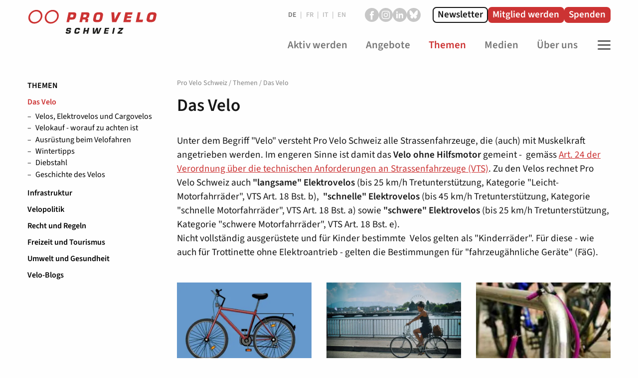

--- FILE ---
content_type: text/html; charset=utf-8
request_url: https://www.pro-velo.ch/de/themen/das-velo
body_size: 7304
content:
<!DOCTYPE html>
<html class="no-js" lang="de">
<head>

<meta charset="utf-8">
<!-- 
	Website: STURM UND BRÄM

	This website is powered by TYPO3 - inspiring people to share!
	TYPO3 is a free open source Content Management Framework initially created by Kasper Skaarhoj and licensed under GNU/GPL.
	TYPO3 is copyright 1998-2026 of Kasper Skaarhoj. Extensions are copyright of their respective owners.
	Information and contribution at https://typo3.org/
-->




<meta http-equiv="x-ua-compatible" content="IE=edge,chrome=1">
<meta name="generator" content="TYPO3 CMS">
<meta name="description" content="Unter dem Begriff &quot;Velo&quot; versteht Pro Velo Schweiz alle Strassenfahrzeuge, die (auch) mit Muskelkraft angetrieben werden. Im engeren Sinne ist damit das Velo...">
<meta name="viewport" content="width=device-width, initial-scale=1.0">
<meta name="robots" content="index, follow">
<meta property="og:locale" content="de_CH">
<meta property="og:site_name" content="Pro Velo Schweiz">
<meta property="og:type" content="website">
<meta property="og:url" content="https://www.pro-velo.ch/de/themen/das-velo">
<meta property="og:title" content="Das Velo">
<meta property="og:description" content="Unter dem Begriff &quot;Velo&quot; versteht Pro Velo Schweiz alle Strassenfahrzeuge, die (auch) mit Muskelkraft angetrieben werden. Im engeren Sinne ist damit das Velo...">
<meta property="og:image" content="https://www.pro-velo.ch/fileadmin/_processed_/4/8/csm_csm_velogif-still_0fb8bf235c_1__a9f639be28.png">
<meta property="og:image:url" content="https://www.pro-velo.ch/fileadmin/_processed_/4/8/csm_csm_velogif-still_0fb8bf235c_1__a9f639be28.png">
<meta property="og:image:width" content="1200">
<meta property="og:image:height" content="630">
<meta name="twitter:title" content="Das Velo">
<meta name="twitter:description" content="Unter dem Begriff &quot;Velo&quot; versteht Pro Velo Schweiz alle Strassenfahrzeuge, die (auch) mit Muskelkraft angetrieben werden. Im engeren Sinne ist damit das Velo...">
<meta name="twitter:image" content="https://www.pro-velo.ch/fileadmin/_processed_/4/8/csm_csm_velogif-still_0fb8bf235c_1__ed69ef4e54.png">
<meta name="twitter:card" content="summary">
<meta name="language" content="de">


<link rel="stylesheet" href="/_assets/e0dd8b8d7af90604bd2dd71e37b07ffa/additional_css/ke_search.css?1769006733" media="all">
<link rel="stylesheet" href="/_assets/e0dd8b8d7af90604bd2dd71e37b07ffa/Build/Css/style.css?1769006733" media="all">
<link rel="stylesheet" href="/_assets/efd36616855506f4a98baa7f4bd9f972/Css/custom.css?1769006733" media="all">
<link rel="stylesheet" href="/_assets/efd36616855506f4a98baa7f4bd9f972/Css/main.css?1769006733" media="all">






<title>Das Velo – Pro Velo Schweiz</title><script type="text/javascript">
var _iub = _iub || [];
_iub.csConfiguration = {
  "applyGdprForCH":false,
  "askConsentAtCookiePolicyUpdate": true,
  "countryDetection":true,
  "enableFadp": true,
  "enableGdpr":false,
  "floatingPreferencesButtonDisplay": "bottom-left",
  "promptToAcceptOnBlockedElements": true,
  "siteId": 3269570,
  "cookiePolicyId": 84742457,
  "banner": {
    "acceptButtonCaptionColor": "#CC3333",
    "acceptButtonColor": "#FFFFFF",
    "acceptButtonDisplay": true,
    "backgroundColor": "#CC3333",
    "brandBackgroundColor": "#FFFFFF",
    "brandTextColor": "#4D4D4D",
    "closeButtonDisplay": false,
    "customizeButtonCaptionColor": "#CC3333",
    "customizeButtonColor": "#FFFFFF",
    "customizeButtonDisplay": true,
    "listPurposes": true,
    "logo": "https://www.pro-velo.ch/fileadmin/redaktion/Logos/provelo_logo_schweiz.svg",
    "position": "float-bottom-center",
    "rejectButtonCaptionColor": "#CC3333",
    "rejectButtonColor": "#FFFFFF",
    "rejectButtonDisplay": true
  }
};
_iub.csLangConfiguration = {
  "fr":{
    "cookiePolicyId":84742457
  },
  "en-GB":{
    "cookiePolicyId":54317934
  },
  "de":{
    "cookiePolicyId":78405223
  },
  "it":{
    "cookiePolicyId":11917027
  }
};
</script>
<script type="text/javascript" src="https://cs.iubenda.com/autoblocking/3269570.js"></script>
<script type="text/javascript" src="//cdn.iubenda.com/cs/iubenda_cs.js" charset="UTF-8" async></script>      <link rel="dns-prefetch" href="https://fonts.gstatic.com">
      <link rel="apple-touch-icon" sizes="180x180" href="/_assets/e0dd8b8d7af90604bd2dd71e37b07ffa/favicons/apple-touch-icon.png">
      <link rel="icon" type="image/png" sizes="32x32" href="/_assets/e0dd8b8d7af90604bd2dd71e37b07ffa/favicons/favicon-32x32.png">
      <link rel="icon" type="image/png" sizes="16x16" href="/_assets/e0dd8b8d7af90604bd2dd71e37b07ffa/favicons/favicon-16x16.png">
      <link rel="manifest" href="/_assets/e0dd8b8d7af90604bd2dd71e37b07ffa/favicons/site.webmanifest" crossorigin="use-credentials">
      <link rel="mask-icon" href="/_assets/e0dd8b8d7af90604bd2dd71e37b07ffa/favicons/safari-pinned-tab.svg" color="#CC3333">
      <link rel="shortcut icon" href="/_assets/e0dd8b8d7af90604bd2dd71e37b07ffa/favicons/favicon.ico">
      <meta name="msapplication-TileColor" content="#ffffff">
      <meta name="msapplication-config" content="/_assets/e0dd8b8d7af90604bd2dd71e37b07ffa/favicons/browserconfig.xml">
      <meta name="theme-color" content="#ffffff">
      <meta name="facebook-domain-verification" content="thqbuwzdr8vu6qykawin8id7nvrdod" />    <script>(function(w,d,s,l,i){w[l]=w[l]||[];w[l].push({'gtm.start':
    new Date().getTime(),event:'gtm.js'});var f=d.getElementsByTagName(s)[0],
    j=d.createElement(s),dl=l!='dataLayer'?'&l='+l:'';j.async=true;j.src=
    'https://ssgtm.pro-velo.ch/gtm.js?id='+i+dl;f.parentNode.insertBefore(j,f);
    })(window,document,'script','dataLayer','GTM-KMNQ4C7');</script><title>Das Velo</title>
<link rel="canonical" href="https://www.pro-velo.ch/de/themen/das-velo"/>

<link rel="alternate" hreflang="de-CH" href="https://www.pro-velo.ch/de/themen/das-velo"/>
<link rel="alternate" hreflang="fr-CH" href="https://www.pro-velo.ch/fr/themes/le-velo"/>
<link rel="alternate" hreflang="x-default" href="https://www.pro-velo.ch/de/themen/das-velo"/>
</head>
<body id="top" class="sitelang-de level2 has-subs page-117 layout-overview site-pro-velo-ch">


<div class="off-canvas-content" data-off-canvas-content>

    <div id="outer-body">

            <noscript><iframe src="https://ssgtm.pro-velo.ch/ns.html?id=GTM-KMNQ4C7"
    height="0" width="0" style="display:none;visibility:hidden"></iframe></noscript>
        <div class="off-canvas position-right" id="offCanvas" data-off-canvas data-transition="overlap">
    <div id="burgermenu-wrapper">
        <div class="burger-close-button">
            <button id="anibutton-burger-close" type="button" aria-label="Close Navigation" data-toggle="offCanvas">
                <span class="icon-button lines-button x close" >
                    <span class="icon-box">
                        <span class="lines"></span>
                    </span>
                </span>
            </button>
        </div>
        <nav id="burgermenubox">
            <ul class="ul-level0"><li class="menu-pv accordion-parent"><span class="accordion-head"><a href="/de/mitglied-werden" target="_top">Aktiv werden</a><button type="button" class="accordion-trigger"><span class="show-for-sr">Untermenu öffnen/schliessen</span><span class="arrow bottom"></span></button></span><ul class="ul-level1 accordion-pane"><li><a href="/de/mitglied-werden/anmeldung" target="_top">Anmeldung</a></li><li><a href="/de/mitglied-werden/mitgliedervorteile" target="_top">Mitgliedervorteile</a></li><li><a href="/de/mitglied-werden/adressaenderung" target="_top">Adressänderung</a></li><li><a href="/de/mitglied-werden/spenden" target="_top">Spenden</a></li><li><a href="/de/newsletter" target="_top">Newsletter</a></li></ul></li><li class="menu-pv accordion-parent"><span class="accordion-head"><a href="/de/angebote" target="_top">Angebote</a><button type="button" class="accordion-trigger"><span class="show-for-sr">Untermenu öffnen/schliessen</span><span class="arrow bottom"></span></button></span><ul class="ul-level1 accordion-pane"><li><a href="/de/angebote/bike2school" target="_top">Bike2school</a></li><li><a href="/de/angebote/bike-to-work" target="_top">bike to work</a></li><li><a href="/de/angebote/cyclomania" target="_top">Cyclomania</a></li><li><a href="/de/angebote/defi-velo" target="_top">DEFI VELO</a></li><li><a href="/de/levelupyourride" target="_top">LEVEL UP YOUR RIDE</a></li><li><a href="/de/angebote/prix-velo" target="_top">Prix Velo</a></li><li><a href="/de/angebote/schule-velo" target="_top">Schule+Velo</a></li><li><span class="accordion-head"><a href="/de/angebote/veloboersen" target="_top">Velobörsen</a><button type="button" class="accordion-trigger"><span class="show-for-sr">Untermenu öffnen/schliessen</span><span class="arrow bottom"></span></button></span><ul class="ul-level2 accordion-pane"><li><a href="/de/angebote/veloboersen/anmelden-und-inserieren" target="_top">Anmelden und inserieren</a></li><li><a href="/de/angebote/veloboersen/tipps-und-links" target="_top">Tipps und Links</a></li></ul></li><li><span class="accordion-head"><a href="/de/angebote/velofahrkurse" target="_top">Velofahrkurse</a><button type="button" class="accordion-trigger"><span class="show-for-sr">Untermenu öffnen/schliessen</span><span class="arrow bottom"></span></button></span><ul class="ul-level2 accordion-pane"><li><a href="/de/angebote/velofahrkurse/velokurskalender" target="_top">Velokurs-Kalender</a></li><li><a href="/de/angebote/velofahrkurse/kursbeschreibungen" target="_top">Kursbeschreibungen</a></li><li><a href="/de/angebote/velofahrkurse/teilnahmebedingungen" target="_top">Teilnahmebedingungen</a></li><li><a href="/de/angebote/velofahrkurse/velopass-wettbewerb" target="_top">Velopass-Wettbewerb</a></li></ul></li><li><a href="/de/angebote/velokiosk" target="_top">Velokiosk</a></li></ul></li><li class="menu-pv accordion-parent"><span class="accordion-head"><a href="/de/themen" target="_top" class="active">Themen</a><button type="button" class="accordion-trigger"><span class="show-for-sr">Untermenu öffnen/schliessen</span><span class="arrow bottom"></span></button></span><ul class="ul-level1 accordion-pane"><li><span class="accordion-head"><a href="/de/themen/das-velo" target="_top" class="current">Das Velo</a><button type="button" class="accordion-trigger"><span class="show-for-sr">Untermenu öffnen/schliessen</span><span class="arrow bottom"></span></button></span><ul class="ul-level2 accordion-pane"><li><span class="accordion-head"><a href="/de/themen/das-velo/velos-elektrovelos-und-cargovelos" target="_top">Velos, Elektrovelos und Cargovelos</a><button type="button" class="accordion-trigger"><span class="show-for-sr">Untermenu öffnen/schliessen</span><span class="arrow bottom"></span></button></span><ul class="ul-level3 accordion-pane"><li><a href="/de/themen/das-velo/velos-elektrovelos-und-cargovelos/velos-typen-und-ausruestung" target="_top">Velos: Typen und Ausrüstung</a></li><li><a href="/de/themen/das-velo/velos-elektrovelos-und-cargovelos/velowelt-1" target="_top">Elektrovelos: Typen und Ausrüstung</a></li><li><a href="/de/themen/das-velo/velos-elektrovelos-und-cargovelos/cargovelos-typen-und-ausruestung" target="_top">Cargovelos: Typen und Ausrüstung</a></li></ul></li><li><a href="/de/themen/das-velo/diebstahl-1" target="_top">Velokauf - worauf zu achten ist</a></li><li><a href="/de/themen/das-velo/velo-ausruestung" target="_top">Ausrüstung beim Velofahren</a></li><li><a href="/de/themen/das-velo/wintertipps-1" target="_top">Wintertipps</a></li><li><a href="/de/themen/das-velo/diebstahl" target="_top">Diebstahl</a></li><li><a href="/de/themen/das-velo/geschichte-des-velos" target="_top">Geschichte des Velos</a></li></ul></li><li><span class="accordion-head"><a href="/de/themen/infrastruktur" target="_top">Infrastruktur</a><button type="button" class="accordion-trigger"><span class="show-for-sr">Untermenu öffnen/schliessen</span><span class="arrow bottom"></span></button></span><ul class="ul-level2 accordion-pane"><li><a href="/de/themen/infrastruktur/verbesserung-der-infrastruktur" target="_top">Verbesserung der Infrastruktur</a></li><li><a href="/de/themen/infrastruktur/velofreundliche-massnahmen" target="_top">Velofreundliche Massnahmen</a></li><li><span class="accordion-head"><a href="/de/themen/infrastruktur/veloparkierung" target="_top">Veloparkierung</a><button type="button" class="accordion-trigger"><span class="show-for-sr">Untermenu öffnen/schliessen</span><span class="arrow bottom"></span></button></span><ul class="ul-level3 accordion-pane"><li><a href="/de/themen/infrastruktur/veloparkierung/regelungen" target="_top">Regelungen</a></li><li><a href="/de/themen/infrastruktur/veloparkierung/velostationen" target="_top">Velostationen</a></li></ul></li><li><a href="/de/themen/infrastruktur/velo-und-fussverkehr" target="_top">Velo- und Fussverkehr</a></li></ul></li><li><span class="accordion-head"><a href="/de/themen/velopolitik" target="_top">Velopolitik</a><button type="button" class="accordion-trigger"><span class="show-for-sr">Untermenu öffnen/schliessen</span><span class="arrow bottom"></span></button></span><ul class="ul-level2 accordion-pane"><li><a href="/de/themen/velopolitik/kombinierte-mobilitaet" target="_top">Kombinierte Mobilität</a></li><li><a href="/de/themen/velopolitik/veloweggesetz" target="_top">Veloweggesetz</a></li><li><a href="/de/themen/velopolitik/cycla" target="_top">Netzwerke für das Velo</a></li><li><a href="/de/themen/velopolitik/kantone-und-bund" target="_top">Bund und Kantone</a></li><li><a href="/de/themen/velopolitik/positionen" target="_top">Positionen</a></li><li><a href="/de/themen/velopolitik/abstand-ist-anstand" target="_top">Abstand ist Anstand</a></li><li><a href="/de/themen/velopolitik/fuss-und-veloverkehr" target="_top">Fuss- und Veloverkehr</a></li><li><a href="/de/themen/velopolitik/parlementarische-vorstoesse-auf-bundesebende" target="_top">Parlamentarische Vorstösse auf Bundesebene</a></li></ul></li><li><span class="accordion-head"><a href="/de/themen/sicherheit-und-recht" target="_top">Recht und Regeln</a><button type="button" class="accordion-trigger"><span class="show-for-sr">Untermenu öffnen/schliessen</span><span class="arrow bottom"></span></button></span><ul class="ul-level2 accordion-pane"><li><a href="/de/themen/sicherheit-und-recht/die-wichtigsten-regeln" target="_top">Fahrregeln</a></li><li><a href="/de/themen/sicherheit-und-recht/die-wichtigsten-regeln-1" target="_top">Linksabbiegen und Kreisel</a></li><li><a href="/de/themen/sicherheit-und-recht/die-wichtigsten-regeln-1-1" target="_top">Signale für Velos und Elektrovelos</a></li><li><span class="accordion-head"><a href="/de/themen/sicherheit-und-recht/kind-und-velo-1" target="_top">Kind und Velo</a><button type="button" class="accordion-trigger"><span class="show-for-sr">Untermenu öffnen/schliessen</span><span class="arrow bottom"></span></button></span><ul class="ul-level3 accordion-pane"><li><a href="/de/themen/sicherheit-und-recht/velopruefung" target="_top">Veloprüfung</a></li></ul></li><li><a href="/de/themen/sicherheit-und-recht/recht-bekommen" target="_top">Recht bekommen</a></li><li><a href="/de/themen/sicherheit-und-recht/neues-recht" target="_top">Neues Recht</a></li></ul></li><li><span class="accordion-head"><a href="/de/themen/freizeit-und-tourismus" target="_top">Freizeit und Tourismus</a><button type="button" class="accordion-trigger"><span class="show-for-sr">Untermenu öffnen/schliessen</span><span class="arrow bottom"></span></button></span><ul class="ul-level2 accordion-pane"><li><a href="/de/themen/freizeit-und-tourismus/velomitnahme-im-oev" target="_top">Velomitnahme im öV</a></li><li><a href="/de/themen/freizeit-und-tourismus/veloland" target="_top">Veloland und Mountainbikeland</a></li><li><a href="/de/themen/freizeit-und-tourismus/velotourenfuehrer" target="_top">Velotourenführer</a></li><li><a href="/de/themen/freizeit-und-tourismus/sicher-radwandern" target="_top">Sicher Radwandern</a></li></ul></li><li><span class="accordion-head"><a href="/de/themen/umwelt-und-gesundheit" target="_top">Umwelt und Gesundheit</a><button type="button" class="accordion-trigger"><span class="show-for-sr">Untermenu öffnen/schliessen</span><span class="arrow bottom"></span></button></span><ul class="ul-level2 accordion-pane"><li><a href="/de/themen/umwelt-und-gesundheit/gesundheit" target="_top">Gesundheit</a></li><li><a href="/de/themen/umwelt-und-gesundheit/umwelt" target="_top">Umwelt</a></li><li><a href="/de/themen/umwelt-und-gesundheit/radsport" target="_top">Radsport</a></li></ul></li><li><a href="/de/themen/velo-blogs" target="_top">Velo-Blogs</a></li></ul></li><li class="menu-pv accordion-parent"><span class="accordion-head"><a href="/de/medien" target="_top">Medien</a><button type="button" class="accordion-trigger"><span class="show-for-sr">Untermenu öffnen/schliessen</span><span class="arrow bottom"></span></button></span><ul class="ul-level1 accordion-pane"><li><span class="accordion-head"><a href="/de/medien/magazin" target="_top">Magazin</a><button type="button" class="accordion-trigger"><span class="show-for-sr">Untermenu öffnen/schliessen</span><span class="arrow bottom"></span></button></span><ul class="ul-level2 accordion-pane"><li><a href="/de/medien/magazin/allgemeines-zum-magazin" target="_top">Allgemeines zum Magazin</a></li><li><a href="/de/magazin/dossier" target="_top">Rubrik Dossier</a></li><li><a href="/de/medien/magazin/regionen" target="_top">Rubrik Regionen</a></li><li><a href="/de/medien/magazin/mitgliederportraet" target="_top">Rubrik Mitgliederporträt</a></li><li><a href="/de/medien/magazin/regionalausgaben" target="_top">Regionalausgaben</a></li></ul></li><li><a href="/de/medien/magazin/allgemeines-zum-magazin/mediendaten2026" target="_top">Mediendaten</a></li><li><a href="/de/medien/medienkontakt" target="_top">Medienkontakt</a></li><li><span class="accordion-head"><a href="/de/medien/medienmitteilungen" target="_top">Medienmitteilungen</a><button type="button" class="accordion-trigger"><span class="show-for-sr">Untermenu öffnen/schliessen</span><span class="arrow bottom"></span></button></span><ul class="ul-level2 accordion-pane"><li><a href="/de/medien/medienmitteilungen/archiv" target="_top">Archiv</a></li></ul></li><li><a href="/de/medien/bildmaterial" target="_top">Bildmaterial</a></li><li><a href="/de/angebote/publikationen-1" target="_top">Bücher</a></li></ul></li><li class="menu-pv accordion-parent"><span class="accordion-head"><a href="/de/ueber-uns" target="_top">Über uns</a><button type="button" class="accordion-trigger"><span class="show-for-sr">Untermenu öffnen/schliessen</span><span class="arrow bottom"></span></button></span><ul class="ul-level1 accordion-pane"><li><span class="accordion-head"><a href="/de/ueber-uns/aktuelles" target="_top">Aktuelles</a><button type="button" class="accordion-trigger"><span class="show-for-sr">Untermenu öffnen/schliessen</span><span class="arrow bottom"></span></button></span><ul class="ul-level2 accordion-pane"><li><a href="/de/ueber-uns/aktuelles/archiv" target="_top">Archiv</a></li></ul></li><li><span class="accordion-head"><a href="/de/ueber-uns/portrait" target="_top">Portrait</a><button type="button" class="accordion-trigger"><span class="show-for-sr">Untermenu öffnen/schliessen</span><span class="arrow bottom"></span></button></span><ul class="ul-level2 accordion-pane"><li><a href="/de/ueber-uns/portrait/leitbild" target="_top">Leitbild</a></li><li><a href="/de/ueber-uns/portrait/statuten" target="_top">Statuten</a></li><li><a href="/de/ueber-uns/portrait/vorstand" target="_top">Vorstand</a></li><li><a href="/de/ueber-uns/portrait/historisches" target="_top">Historisches</a></li><li><a href="/de/ueber-uns/portrait/jahresberichte" target="_top">Jahresbericht</a></li></ul></li><li><span class="accordion-head"><a href="/de/ueber-uns/geschaeftsstelle" target="_top">Geschäftsstelle</a><button type="button" class="accordion-trigger"><span class="show-for-sr">Untermenu öffnen/schliessen</span><span class="arrow bottom"></span></button></span><ul class="ul-level2 accordion-pane"><li><a href="/de/ueber-uns/geschaeftsstelle/team" target="_top">Team</a></li></ul></li><li><a href="/de/ueber-uns/sitzungszimmer-mieten" target="_top">Sitzungszimmer mieten</a></li><li><a href="/de/ueber-uns/kontakt" target="_top">Kontakt</a></li><li><a href="/de/ueber-uns/jobs" target="_top">Jobs</a></li></ul></li><li class="menu-pv accordion-parent"><span class="accordion-head"><a href="/de/provelonet" target="_top">Provelonet</a><button type="button" class="accordion-trigger"><span class="show-for-sr">Untermenu öffnen/schliessen</span><span class="arrow bottom"></span></button></span></li></ul>
            <div class="servicenav">
                <div id="language-select-burger">
                    


        
    <ul>
        
            
                <li class="lang-active">
                    
                            <span class="txt-button">DE</span>
                        
                </li>
            
        
            
                <li class="">
                    
                            <a href="/fr/themes/le-velo" target="_top">
                                <span class="txt-button">FR</span>
                            </a>
                            
                        
                </li>
            
        

        
    
            
                    <li>
                        <a href="https://it.pro-velo.ch">
                            <span class="txt-button">IT</span>
                        </a>
                    </li>
                
            
                    <li>
                        <a href="https://en.pro-velo.ch">
                            <span class="txt-button">EN</span>
                        </a>
                    </li>
                
        

    </ul>

    











                </div>
                    <p class="channel-icon-block">
      <a href="https://www.facebook.com/proveloch/" title="Folgen Sie uns auf Facebook" target="_blank" rel="noopener" class="channel-icon sm-fb">
      </a>
      <a href="https://www.instagram.com/provelo.ch" title="Folgen Sie uns auf Instagram" target="_blank" rel="noopener" class="channel-icon sm-ig">
      </a>
      <a href="https://www.linkedin.com/company/pro-velo-ch/" title="Folgen Sie uns auf LinkedIn" target="_blank" rel="noopener" class="channel-icon sm-in">
      </a>
      <a href="https://bsky.app/profile/proveloch.bsky.social" title="Folgen Sie uns auf Bluesky" target="_blank" rel="noopener" class="channel-icon sm-bs">
      </a>
    </p>
            </div>
        </nav>
    </div>
</div>

        
        
        
    

<div data-observer-intercept></div>


<header id="header" class="hasCta">
    <div class="header-service row">
        <div id="logo-main" class="small-12 medium-8 columns">
            <a target="_top" href="/"><img width="141.73" height="28.35" alt="Pro Velo Schweiz" title="Pro Velo Schweiz" src="/_assets/e0dd8b8d7af90604bd2dd71e37b07ffa/dist/assets/images/provelo_logo_schweiz.svg" loading="eager"></a>
        </div>
        <div id="headerbar" class="small-12 medium-16 columns">
            <div class="headerbar-servicenav-container">
                <div id="language-select">
                    


        
    <ul>
        
            
                <li class="lang-active">
                    
                            <span class="txt-button">DE</span>
                        
                </li>
            
        
            
                <li class="">
                    
                            <a href="/fr/themes/le-velo" target="_top">
                                <span class="txt-button">FR</span>
                            </a>
                            
                        
                </li>
            
        

        
    
            
                    <li>
                        <a href="https://it.pro-velo.ch">
                            <span class="txt-button">IT</span>
                        </a>
                    </li>
                
            
                    <li>
                        <a href="https://en.pro-velo.ch">
                            <span class="txt-button">EN</span>
                        </a>
                    </li>
                
        

    </ul>

    











                </div>
                <div id="metanavigation">
                    <ul><li><a href="/de/ueber-uns/kontakt" target="_top" class="normal"><span class="txt-button">Kontakt</span></a></li><li><a href="/de/provelonet" target="_top" class="normal"><span class="txt-button">provelonet</span></a></li></ul>
                </div>
                
                    <div id="header-ext-icons">
                            <p class="channel-icon-block">
      <a href="https://www.facebook.com/proveloch/" title="Folgen Sie uns auf Facebook" target="_blank" rel="noopener" class="channel-icon sm-fb">
      </a>
      <a href="https://www.instagram.com/provelo.ch" title="Folgen Sie uns auf Instagram" target="_blank" rel="noopener" class="channel-icon sm-ig">
      </a>
      <a href="https://www.linkedin.com/company/pro-velo-ch/" title="Folgen Sie uns auf LinkedIn" target="_blank" rel="noopener" class="channel-icon sm-in">
      </a>
      <a href="https://bsky.app/profile/proveloch.bsky.social" title="Folgen Sie uns auf Bluesky" target="_blank" rel="noopener" class="channel-icon sm-bs">
      </a>
    </p>
                    </div>
                
                
            </div>
            
                
    <div class="headerbar-cta">
        <div class="headerbar-button-container">
            
                <a href="/de/newsletter" class="buttons button-cta button-cta-inverse button-newsletter">
                    Newsletter
                </a>
            
            
                <a href="/de/mitglied-werden" class="buttons button-cta">
                    Mitglied werden
                </a>
            
            
                <a href="/de/mitglied-werden/spenden" class="buttons button-cta">
                    Spenden
                </a>
            
        </div>
    </div>

            
        </div>

        <div id="headermenu" class="small-24 medium-24 columns">
            <div id="topmenu">
                <ul><li><a href="/de/mitglied-werden" target="_top"><span>Aktiv werden</span></a></li><li><a href="/de/angebote" target="_top"><span>Angebote</span></a></li><li class="active"><a href="/de/themen" target="_top"><span>Themen</span></a></li><li><a href="/de/medien" target="_top"><span>Medien</span></a></li><li><a href="/de/ueber-uns" target="_top"><span>Über uns</span></a></li></ul>
            </div>
            <button id="anibutton-burger" type="button" aria-label="Toggle Navigation" data-toggle="offCanvas">
                <span class="button-txt show-for-sr">MENU </span>
                <div class="icon-button lines-button x">
                    <span class="icon-box">
                        <span class="lines"></span>
                    </span>
                </div>
            </button>
        </div>

    </div>
</header>




<script data-cmp-ab="1">
    const intercept = document.querySelector("[data-observer-intercept]");
    const header = document.getElementById("header");

    if (intercept && header) {
        const observer = new IntersectionObserver(([entry]) => {
            header.classList.toggle("scrolled", !entry.isIntersecting);
        });

        observer.observe(intercept);
    }
</script>


        <div id="wrapper" class="row">
            
    <div id="content-container" class="small-24 columns">
        <div id="content" class="content-front row">
            <div id="sub-col3" class="small-24 medium-6 columns">
                <div id="mainmenu">
                    <ul><li class="level1"><a href="/de/themen" target="_top">Themen</a><ul><li class="active level2"><a href="/de/themen/das-velo" target="_top">Das Velo</a><ul><li class="level3"><a href="/de/themen/das-velo/velos-elektrovelos-und-cargovelos" target="_top">Velos, Elektrovelos und Cargovelos</a></li><li class="level3"><a href="/de/themen/das-velo/diebstahl-1" target="_top">Velokauf - worauf zu achten ist</a></li><li class="level3"><a href="/de/themen/das-velo/velo-ausruestung" target="_top">Ausrüstung beim Velofahren</a></li><li class="level3"><a href="/de/themen/das-velo/wintertipps-1" target="_top">Wintertipps</a></li><li class="level3"><a href="/de/themen/das-velo/diebstahl" target="_top">Diebstahl</a></li><li class="level3"><a href="/de/themen/das-velo/geschichte-des-velos" target="_top">Geschichte des Velos</a></li></ul></li><li class="level2"><a href="/de/themen/infrastruktur" target="_top">Infrastruktur</a></li><li class="level2"><a href="/de/themen/velopolitik" target="_top">Velopolitik</a></li><li class="level2"><a href="/de/themen/sicherheit-und-recht" target="_top">Recht und Regeln</a></li><li class="level2"><a href="/de/themen/freizeit-und-tourismus" target="_top">Freizeit und Tourismus</a></li><li class="level2"><a href="/de/themen/umwelt-und-gesundheit" target="_top">Umwelt und Gesundheit</a></li><li class="level2"><a href="/de/themen/velo-blogs" target="_top">Velo-Blogs</a></li></ul></li></ul>
                </div>
            </div>
            <div id="article-col" class="small-24 medium-18 columns">
                <article>
                    <div class="breadcrumb">
                        <a href="/de/" target="_top">Pro Velo Schweiz</a> / <span class="first"><a href="/de/themen" target="_top">Themen</a> / </span><span class="current">Das Velo</span>
                    </div>
                    <div class="maintitle">
                        <h1>Das Velo</h1>
                    </div>
                    <div class="lead"><div id="c1246" class="frame frame-default frame-type-textpic frame-layout-0"><div class="ce-textpic ce-center ce-above"><div></div><div class="ce-bodytext"><p>Unter dem Begriff "Velo" versteht Pro Velo Schweiz alle Strassenfahrzeuge, die (auch) mit Muskelkraft angetrieben werden. Im engeren Sinne ist damit das <strong>Velo ohne Hilfsmotor</strong> gemeint - &nbsp;gemäss <a href="http://www.admin.ch/ch/d/sr/741_41/a24.html" target="_blank" class="external-link-new-window" title="VTS Art. 24" rel="noreferrer">Art. 24 der Verordnung über die technischen Anforderungen an Strassenfahrzeuge (VTS)</a>. Zu den Velos rechnet Pro Velo Schweiz auch <strong>"langsame" Elektrovelos</strong> (bis 25 km/h Tretunterstützung, Kategorie "Leicht-Motorfahrräder", VTS Art. 18 Bst. b), &nbsp;<strong>"schnelle" Elektrovelos</strong> (bis 45 km/h Tretunterstützung, Kategorie "schnelle Motorfahrräder", VTS Art. 18 Bst. a) sowie <strong>"schwere" Elektrovelos</strong> (bis 25 km/h Tretunterstützung, Kategorie "schwere Motorfahrräder", VTS Art. 18 Bst. e).<br>Nicht vollständig ausgerüstete und für Kinder bestimmte &nbsp;Velos gelten als "Kinderräder". Für diese - wie auch für Trottinette ohne Elektroantrieb - gelten die Bestimmungen für "fahrzeugähnliche Geräte" (FäG).</p></div></div></div>

</div>

                    <div class="teaser-large">
                        

                    </div>


                    <div class="row">
                        <div class="teaser-item t-more small-24 smedium-12 large-8 columns">


    <a href="/de/themen/das-velo/velos-elektrovelos-und-cargovelos" target="_top" class="teaser-item-link">
        <div class="teaser-item-inner">
            <div class="teaser-image">
                
                    
                        



<img
    src="/fileadmin/_processed_/4/8/csm_csm_velogif-still_0fb8bf235c_1__90ccbfcdd3.jpg"
    loading="lazy"
    width="600"
    height="400"
    alt=""
    class=""
    srcset="
        /fileadmin/_processed_/4/8/csm_csm_velogif-still_0fb8bf235c_1__ad713f509a.webp 600w
    "
    sizes="600px" />

    





                    
                
            </div>
            
                <h2>Velos und Elektrovelos</h2>
            
            
                <div class="teaser-text">
                    <p>
                        Es besteht eine grosse Vielfalt an Velos mit und ohne elektrischem Hilfsmotor. Eine Übersicht über Typen, Fahrzwecke und Ausrüstung.
                    </p>
                </div>
            
        </div>
    </a>



</div><div class="teaser-item t-more small-24 smedium-12 large-8 columns">


    <a href="/de/themen/das-velo/velo-ausruestung" target="_top" class="teaser-item-link">
        <div class="teaser-item-inner">
            <div class="teaser-image">
                
                    
                        



<img
    src="/fileadmin/_processed_/a/e/csm_iStock-1177303201_6ae517e3ad.jpg"
    loading="lazy"
    width="600"
    height="400"
    alt=""
    class=""
    srcset="
        /fileadmin/_processed_/a/e/csm_iStock-1177303201_92393cae78.webp 600w
    "
    sizes="600px" />

    





                    
                
            </div>
            
                <h2>Ausrüstung beim Velofahren</h2>
            
            
                <div class="teaser-text">
                    <p>
                        Vorgeschriebene und empfohlene Ausrüstung beim Velofahren.
                    </p>
                </div>
            
        </div>
    </a>



</div><div class="teaser-item t-more small-24 smedium-12 large-8 columns">


    <a href="/de/themen/das-velo/diebstahl" target="_top" class="teaser-item-link">
        <div class="teaser-item-inner">
            <div class="teaser-image">
                
                    
                        



<img
    src="/fileadmin/_processed_/9/8/csm_fahrradklau_47348d6dbb.jpg"
    loading="lazy"
    width="600"
    height="400"
    alt=""
    class=""
    srcset="
        /fileadmin/_processed_/9/8/csm_fahrradklau_03ffb8c5bf.webp 600w
    "
    sizes="600px" />

    





                    
                
            </div>
            
                <h2>Velo-Diebstahl</h2>
            
            
                <div class="teaser-text">
                    <p>
                        Velo-Diebstahl ist ein grosses Ärgernis. Wie sich der Veloklau mit Empfehlungen von Pro Velo verhindern lässt und gestohlene Velos leichter zum Eigentümer zurückgelangen.
                    </p>
                </div>
            
        </div>
    </a>



</div><div class="teaser-item t-more t-empty small-24 smedium-12 large-8 columns"></div><div class="teaser-item t-more t-empty small-24 smedium-12 large-8 columns"></div>
                    </div>
                    <div class="teaser-page subpagenav">
                        <div class="infobox"><h2>Das Velo</h2><ul id="submenu"><li><a href="/de/themen/das-velo/velos-elektrovelos-und-cargovelos" target="_top">Velos, Elektrovelos und Cargovelos</a></li><li><a href="/de/themen/das-velo/diebstahl-1" target="_top">Velokauf - worauf zu achten ist</a></li><li><a href="/de/themen/das-velo/velo-ausruestung" target="_top">Ausrüstung beim Velofahren</a></li><li><a href="/de/themen/das-velo/wintertipps-1" target="_top">Wintertipps</a></li><li><a href="/de/themen/das-velo/diebstahl" target="_top">Diebstahl</a></li><li><a href="/de/themen/das-velo/geschichte-des-velos" target="_top">Geschichte des Velos</a></li></ul></div>
                    </div>
                </article>
            </div>

        </div>
    </div>

        </div>

    </div>

    
<div id="footer">
    <div id="footer-address" class="row">
        <div id="logo-footer" class="small-24 medium-6 columns">
            
                    <a target="_top" href="/"><img width="141.73" height="28.35" alt="Pro Velo Schweiz" title="Pro Velo Schweiz" src="/_assets/e0dd8b8d7af90604bd2dd71e37b07ffa/dist/assets/images/provelo_logo_schweiz_inv.svg" loading="lazy"></a>
                
        </div>
        <div id="footer-address-block" class="small-24 medium-8 columns">
            <div id="c62" class="frame frame-default frame-type-text frame-layout-0"><p>Pro Velo Schweiz<br> Birkenweg 61 | CH-3013 Bern<br> Tel.: <a href="tel:+41">+</a><a href="tel:41313185411">41 (0)31 318 54 11</a> | <a href="#" data-mailto-token="kygjrm8gldmYnpm+tcjm,af" data-mailto-vector="-2">info(at)pro-velo.ch</a></p><p><a href="/de/service/disclaimer" target="_top" class="internal-link">Disclaimer</a><br><a href="/de/service/datenschutz" target="_top">Datenschutzerklärung</a><br><a href="/de/service/cookie-richtlinie" target="_top">Cookie Richtlinie</a></p></div>


        </div>
        <div id="footer-join" class="small-24 smedium-17 medium-6 columns">
            
                <a href="/de/mitglied-werden" target="_top" class="buttons button-mitglied">Mitglied werden</a>
            
            
                <a href="/de/mitglied-werden/spenden" target="_top" class="buttons button-spenden">Spenden</a>
            
            
                <a href="/de/newsletter" target="_top" class="buttons button-newsletter">Newsletter</a>
            
        </div>
        <div class="small-24 smedium-17 medium-4 columns">
            <div class="row">
                
                    <div class="ext-icons small-24 columns">
                            <p class="channel-icon-block">
      <a href="https://www.facebook.com/proveloch/" title="Folgen Sie uns auf Facebook" target="_blank" rel="noopener" class="channel-icon sm-fb">
      </a>
      <a href="https://www.instagram.com/provelo.ch" title="Folgen Sie uns auf Instagram" target="_blank" rel="noopener" class="channel-icon sm-ig">
      </a>
      <a href="https://www.linkedin.com/company/pro-velo-ch/" title="Folgen Sie uns auf LinkedIn" target="_blank" rel="noopener" class="channel-icon sm-in">
      </a>
      <a href="https://bsky.app/profile/proveloch.bsky.social" title="Folgen Sie uns auf Bluesky" target="_blank" rel="noopener" class="channel-icon sm-bs">
      </a>
    </p>
                    </div>
                
                
                <div class="stubr-logo small-24 columns">
                        <a href="https://sturmundbraem.ch/referenzen#provelo" title="Sturm und Bräm - Webdesign und Entwicklung" target="_blank" rel="noopener" class="button-stubr">
      <img alt="Logo: Sturm und Bräm - Webdesign und Entwicklung" src="/_assets/e0dd8b8d7af90604bd2dd71e37b07ffa/dist/assets/images/sturmundbraem_invers.svg" width="400" height="74.5" loading="lazy">
    </a>
                </div>
            </div>
        </div>
    </div>
    
</div>


</div>

<script src="/_assets/e0dd8b8d7af90604bd2dd71e37b07ffa/Build/JavaScript/app.js?1769006733"></script>
<script src="/_assets/948410ace0dfa9ad00627133d9ca8a23/JavaScript/Powermail/Form.min.js?1753167604" defer="defer"></script>
<script src="/typo3temp/assets/js/3e2e76c38eb27daf013c197e0e817547.js?1769006769"></script>
<script async="async" src="/typo3temp/assets/js/59cb7c5e3fccb968fb36c2e97ef8bf95.js?1769006769"></script>


</body>
</html>

--- FILE ---
content_type: text/css; charset=utf-8
request_url: https://www.pro-velo.ch/_assets/e0dd8b8d7af90604bd2dd71e37b07ffa/additional_css/ke_search.css?1769006733
body_size: 719
content:
/*Icon Alarm ausblenden*/
#kesearch_results .general-message img {
	display: none;
}
/* Clearer */
.tx-kesearch-pi1 .clearer {
    display: block;
    height: 1px;
    line-height: 1px;
    clear: both;
}

/* formElements */
.tx-kesearch-pi1 form{
    border:0 none;
    margin: 0 0 20px 0;
}
.tx-kesearch-pi1 .kesearch_searchbox {
	border:none;
}
.tx-kesearch-pi1 input[type="text"],
.tx-kesearch-pi1 select,
.tx-kesearch-pi1 textarea{
    padding: 0.3em 0.3em 0.3em 0.4em;
    background: white;
    border: 1px solid #bbbbbb;
    color: #2b2b2b;
    font-size: 12px;
}
.tx-kesearch-pi1 input[type="text"]:focus,
.tx-kesearch-pi1 input[type="text"]:hover,
.tx-kesearch-pi1 select:focus,
.tx-kesearch-pi1 select:hover,
.tx-kesearch-pi1 textarea:focus,
.tx-kesearch-pi1 textarea:hover{
    box-shadow: 0 0 3px #bbbbbb;
    border: 1px solid #b2b2b2;
    color: #000;
}

/* SearchBox */
div.kesearchbox{
    position: relative;
    height: 35px;
    margin: 0 0 10px 0;
}
#ke_search_sword {
    width: 220px;
    height: 35px;
    padding: 8px 40px 7px 9px;
    margin: 0;
    display: inline-block;
    font-size: 1.1em;
}
#ke_search_submit {
    background-color: #CC3333;
    color: #ffffff;
    width: auto;
    height: 35px;
    border: 0 none;
    padding: 8px 10px;
    display: inline-block;
    font-size: 1.1em;
    position: relative;
    top: -1px;
    right: 4px;
}
#ke_search_submit:focus,
#ke_search_submit:hover{
    box-shadow: 0 0 0 white;
    border: 0 none;
    cursor: pointer;
}

/* SPECIAL CSS CLASS */
#kesearch_filters .small {
    display:block;
    height: 65px;
    max-height: 65px;
    overflow-y: auto;
    overflow-x: hidden;
}
#kesearch_filters .larger {
    display:block;
    height: 130px;
    max-height: 130px;
    overflow-y: auto;
    overflow-x: hidden;
}

/* multiselectPage */
.tx-kesearch-pi1 .multiselect .multi-option {
    float: left;
    width: 200px;
    margin: 0 0 5px 0;
}
.tx-kesearch-pi1 .multiselect .multi-option input[type="checkbox"]{
    float: left;
    margin: 0 5px 0 0;
}
.tx-kesearch-pi1 .multiselect label {
    font-weight: normal;
    font-size:12px;
    padding: 0 10px 0 0;
    float: left;
}
.tx-kesearch-pi1 .multiselect .multiselectButtons{ padding: 10px 0 0 0; }
.tx-kesearch-pi1 .multiselect .last { /* ???? */ }

/* Results */
#kesearch_num_results{
    font-size: 12px;
    padding: 0 0 5px 0;
}

#kesearch_results .result-list-item{
    margin: 0 0 20px 0;
    padding: 0 0px;
    color: #666;
    line-height: 1.4;
    margin-bottom: 1em;
}
.tx-kesearch-pi1 #kesearch_results .result-list-item-type-page { }
.tx-kesearch-pi1 #kesearch_results .result-list-item-type-tt_news { }

.tx-kesearch-pi1 #kesearch_results .teaser_icon img {
    float:left;
    margin-top:2px;
    margin-right:5px;
}

.tx-kesearch-pi1 #kesearch_results .result-list-item .hit {
    font-weight: bold;
}
.tx-kesearch-pi1 #kesearch_results .result-list-item .add-info {
    font-size: 80%;
    background: #EEE;
}
.tx-kesearch-pi1 #kesearch_results .result-list-item .scoreBar {
    border: 1px solid #D3D3D3;
    display: block;
    float: right;
    height: 10px;
    width: 48px;
}
.tx-kesearch-pi1 #kesearch_results .result-list-item .scoreBar .score {
    background-color: #D3D3D3;
    border: 1px solid #898989;
    display: block;
    height: 10px;
    margin: -1px 0 0 -1px;
}



/* Searchbox */
.tx-kesearch-pi1 .searchbox {
    margin-bottom: 5px;
}
.tx-kesearch-pi1 .searchbox input {
    margin-left: 0;
    width: 145px;
}
.tx-kesearch-pi1 .searchbox input.submit {
    width: 18px;
    height: 18px;
    border: none;
    background: none;
    vertical-align: middle;
}
.tx-kesearch-pi1 form.static .searchbox input.submit {
    margin-top: -16px;
}
.tx-kesearch-pi1 form.ajax .searchbox input.submit {
    margin-top: -4px;
}
.tx-kesearch-pi1 .searchbox .search_input {
    float:left;
    margin-right: 5px;
}


--- FILE ---
content_type: text/css; charset=utf-8
request_url: https://www.pro-velo.ch/_assets/e0dd8b8d7af90604bd2dd71e37b07ffa/Build/Css/style.css?1769006733
body_size: 37466
content:
@font-face{font-display:swap;font-family:Source Sans\ 3;font-style:normal;font-weight:400;src:url(../Fonts/source-sans-3-v15-latin-regular.f988c95d316523a3fdc1.woff2) format("woff2")}@font-face{font-display:swap;font-family:Source Sans\ 3;font-style:italic;font-weight:400;src:url(../Fonts/source-sans-3-v15-latin-italic.b4ace145285078555a7a.woff2) format("woff2")}@font-face{font-display:swap;font-family:Source Sans\ 3;font-style:normal;font-weight:600;src:url(../Fonts/source-sans-3-v15-latin-600.4020c8dca48a185cdc32.woff2) format("woff2")}@font-face{font-display:swap;font-family:Source Sans\ 3;font-style:italic;font-weight:600;src:url(../Fonts/source-sans-3-v15-latin-600italic.eff59dd26ca8fd2a6f30.woff2) format("woff2")}@media print,screen and (min-width:48em){.reveal,.reveal.large,.reveal.small,.reveal.tiny{left:auto;margin:0 auto;right:auto}}.owl-carousel{display:none;width:100%;-webkit-tap-highlight-color:transparent;z-index:1}.owl-carousel .owl-stage{-moz-backface-visibility:hidden;position:relative;touch-action:manipulation}.owl-carousel .owl-stage:after{clear:both;content:".";display:block;height:0;line-height:0;visibility:hidden}.owl-carousel .owl-stage-outer{overflow:hidden;position:relative;-webkit-transform:translateZ(0)}.owl-carousel .owl-item,.owl-carousel .owl-wrapper{-webkit-backface-visibility:hidden;-moz-backface-visibility:hidden;-ms-backface-visibility:hidden;-webkit-transform:translateZ(0);-moz-transform:translateZ(0);-ms-transform:translateZ(0)}.owl-carousel .owl-item{-webkit-backface-visibility:hidden;float:left;min-height:1px;position:relative;-webkit-tap-highlight-color:transparent;-webkit-touch-callout:none}.owl-carousel .owl-item img{display:block;width:100%}.owl-carousel .owl-dots.disabled,.owl-carousel .owl-nav.disabled{display:none}.owl-carousel .owl-dot,.owl-carousel .owl-nav .owl-next,.owl-carousel .owl-nav .owl-prev{cursor:pointer;-webkit-user-select:none;-moz-user-select:none;user-select:none}.owl-carousel .owl-nav button.owl-next,.owl-carousel .owl-nav button.owl-prev,.owl-carousel button.owl-dot{background:none;border:none;color:inherit;font:inherit;padding:0!important}.owl-carousel.owl-loaded{display:block}.owl-carousel.owl-loading{display:block;opacity:0}.owl-carousel.owl-hidden{opacity:0}.owl-carousel.owl-refresh .owl-item{visibility:hidden}.owl-carousel.owl-drag .owl-item{touch-action:pan-y;-webkit-user-select:none;-moz-user-select:none;user-select:none}.owl-carousel.owl-grab{cursor:move;cursor:grab}.owl-carousel.owl-rtl{direction:rtl}.owl-carousel.owl-rtl .owl-item{float:right}.no-js .owl-carousel{display:block}.owl-carousel .animated{animation-duration:1s;animation-fill-mode:both}.owl-carousel .owl-animated-in{z-index:0}.owl-carousel .owl-animated-out{z-index:1}.owl-carousel .fadeOut{animation-name:a}@keyframes a{0%{opacity:1}to{opacity:0}}.owl-height{transition:height .5s ease-in-out}.owl-carousel .owl-item .owl-lazy{opacity:0;transition:opacity .4s ease}.owl-carousel .owl-item .owl-lazy:not([src]),.owl-carousel .owl-item .owl-lazy[src^=""]{max-height:0}.owl-carousel .owl-item img.owl-lazy{transform-style:preserve-3d}.owl-carousel .owl-video-wrapper{background:#000;height:100%;position:relative}.owl-carousel .owl-video-play-icon{-webkit-backface-visibility:hidden;background:url(../Images/owl.video.play.7f01b07148f205f6e825.png) no-repeat;cursor:pointer;height:80px;left:50%;margin-left:-40px;margin-top:-40px;position:absolute;top:50%;transition:transform .1s ease;width:80px;z-index:1}.owl-carousel .owl-video-play-icon:hover{transform:scale(1.3)}.owl-carousel .owl-video-playing .owl-video-play-icon,.owl-carousel .owl-video-playing .owl-video-tn{display:none}.owl-carousel .owl-video-tn{background-position:50%;background-repeat:no-repeat;background-size:contain;height:100%;opacity:0;transition:opacity .4s ease}.owl-carousel .owl-video-frame{height:100%;position:relative;width:100%;z-index:1}/*! normalize.css v8.0.0 | MIT License | github.com/necolas/normalize.css */html{line-height:1.15;-webkit-text-size-adjust:100%}h1{font-size:2em;margin:.67em 0}hr{box-sizing:content-box;overflow:visible}pre{font-family:monospace,monospace;font-size:1em}a{background-color:transparent}abbr[title]{border-bottom:0;-webkit-text-decoration:underline dotted;text-decoration:underline dotted}b,strong{font-weight:bolder}code,kbd,samp{font-family:monospace,monospace;font-size:1em}sub,sup{font-size:75%;line-height:0;position:relative;vertical-align:baseline}sub{bottom:-.25em}sup{top:-.5em}img{border-style:none}button,input,optgroup,select,textarea{font-size:100%;line-height:1.15;margin:0}button,input{overflow:visible}button,select{text-transform:none}[type=button],[type=reset],[type=submit],button{-webkit-appearance:button}[type=button]::-moz-focus-inner,[type=reset]::-moz-focus-inner,[type=submit]::-moz-focus-inner,button::-moz-focus-inner{border-style:none;padding:0}[type=button]:-moz-focusring,[type=reset]:-moz-focusring,[type=submit]:-moz-focusring,button:-moz-focusring{outline:1px dotted ButtonText}fieldset{padding:.35em .75em .625em}legend{box-sizing:border-box;color:inherit;display:table;padding:0;white-space:normal}progress{vertical-align:baseline}textarea{overflow:auto}[type=checkbox],[type=radio]{box-sizing:border-box;padding:0}[type=number]::-webkit-inner-spin-button,[type=number]::-webkit-outer-spin-button{height:auto}[type=search]{-webkit-appearance:textfield;outline-offset:-2px}[type=search]::-webkit-search-decoration{-webkit-appearance:none}::-webkit-file-upload-button{-webkit-appearance:button;font:inherit}details{display:block}summary{display:list-item}[hidden],template{display:none}[data-whatinput=mouse] *,[data-whatinput=mouse] :focus,[data-whatinput=touch] *,[data-whatinput=touch] :focus,[data-whatintent=mouse] *,[data-whatintent=mouse] :focus,[data-whatintent=touch] *,[data-whatintent=touch] :focus{outline:none}[draggable=false]{-webkit-touch-callout:none;-webkit-user-select:none}.foundation-mq{font-family:"small=0em&smedium=26.25em&medium=48em&large=64em&xlarge=75em&xxlarge=90em"}html{box-sizing:border-box;font-size:100%}*,:after,:before{box-sizing:inherit}body{background:#fefefe;color:#151515;font-family:Source Sans\ 3,Arial,Helvetica,sans-serif;font-weight:400;line-height:1.5;margin:0;padding:0;-webkit-font-smoothing:antialiased;-moz-osx-font-smoothing:grayscale}img{display:inline-block;height:auto;max-width:100%;vertical-align:middle;-ms-interpolation-mode:bicubic}textarea{border-radius:0;height:auto;min-height:50px}select{box-sizing:border-box;width:100%}.map_canvas embed,.map_canvas img,.map_canvas object,.mqa-display embed,.mqa-display img,.mqa-display object{max-width:none!important}button{-webkit-appearance:none;-moz-appearance:none;appearance:none;background:transparent;border:0;border-radius:0;cursor:auto;line-height:1;padding:0}[data-whatinput=mouse] button{outline:0}pre{overflow:auto;-webkit-overflow-scrolling:touch}button,input,optgroup,select,textarea{font-family:inherit}.is-visible{display:block!important}.is-hidden{display:none!important}.row{display:flex;flex-flow:row wrap;margin-left:auto;margin-right:auto;max-width:75rem}.row .row{margin-left:-.625rem;margin-right:-.625rem}@media print,screen and (min-width:26.25em){.row .row{margin-left:-.625rem;margin-right:-.625rem}}@media print,screen and (min-width:48em){.row .row{margin-left:-.9375rem;margin-right:-.9375rem}}@media print,screen and (min-width:64em){.row .row{margin-left:-.9375rem;margin-right:-.9375rem}}.row .row.collapse{margin-left:0;margin-right:0}.row.expanded{max-width:none}.row.expanded .row{margin-left:auto;margin-right:auto}.row:not(.expanded) .row{max-width:none}.row.collapse>.column,.row.collapse>.columns{padding-left:0;padding-right:0}.row.collapse>.column>.row,.row.collapse>.columns>.row,.row.is-collapse-child{margin-left:0;margin-right:0}.column,.columns{flex:1 1 0px;min-width:0;padding-left:.625rem;padding-right:.625rem}@media print,screen and (min-width:48em){.column,.columns{padding-left:.9375rem;padding-right:.9375rem}}.column.row.row,.row.row.columns{display:block;float:none}.row .column.row.row,.row .row.row.columns{margin-left:0;margin-right:0;padding-left:0;padding-right:0}.small-1{flex:0 0 4.1666666667%;max-width:4.1666666667%}.small-2{flex:0 0 8.3333333333%;max-width:8.3333333333%}.small-offset-1{margin-left:4.1666666667%}.small-3{flex:0 0 12.5%;max-width:12.5%}.small-offset-2{margin-left:8.3333333333%}.small-4{flex:0 0 16.6666666667%;max-width:16.6666666667%}.small-offset-3{margin-left:12.5%}.small-5{flex:0 0 20.8333333333%;max-width:20.8333333333%}.small-offset-4{margin-left:16.6666666667%}.small-6{flex:0 0 25%;max-width:25%}.small-offset-5{margin-left:20.8333333333%}.small-7{flex:0 0 29.1666666667%;max-width:29.1666666667%}.small-offset-6{margin-left:25%}.small-8{flex:0 0 33.3333333333%;max-width:33.3333333333%}.small-offset-7{margin-left:29.1666666667%}.small-9{flex:0 0 37.5%;max-width:37.5%}.small-offset-8{margin-left:33.3333333333%}.small-10{flex:0 0 41.6666666667%;max-width:41.6666666667%}.small-offset-9{margin-left:37.5%}.small-11{flex:0 0 45.8333333333%;max-width:45.8333333333%}.small-offset-10{margin-left:41.6666666667%}.small-12{flex:0 0 50%;max-width:50%}.small-offset-11{margin-left:45.8333333333%}.small-13{flex:0 0 54.1666666667%;max-width:54.1666666667%}.small-offset-12{margin-left:50%}.small-14{flex:0 0 58.3333333333%;max-width:58.3333333333%}.small-offset-13{margin-left:54.1666666667%}.small-15{flex:0 0 62.5%;max-width:62.5%}.small-offset-14{margin-left:58.3333333333%}.small-16{flex:0 0 66.6666666667%;max-width:66.6666666667%}.small-offset-15{margin-left:62.5%}.small-17{flex:0 0 70.8333333333%;max-width:70.8333333333%}.small-offset-16{margin-left:66.6666666667%}.small-18{flex:0 0 75%;max-width:75%}.small-offset-17{margin-left:70.8333333333%}.small-19{flex:0 0 79.1666666667%;max-width:79.1666666667%}.small-offset-18{margin-left:75%}.small-20{flex:0 0 83.3333333333%;max-width:83.3333333333%}.small-offset-19{margin-left:79.1666666667%}.small-21{flex:0 0 87.5%;max-width:87.5%}.small-offset-20{margin-left:83.3333333333%}.small-22{flex:0 0 91.6666666667%;max-width:91.6666666667%}.small-offset-21{margin-left:87.5%}.small-23{flex:0 0 95.8333333333%;max-width:95.8333333333%}.small-offset-22{margin-left:91.6666666667%}.small-24{flex:0 0 100%;max-width:100%}.small-offset-23{margin-left:95.8333333333%}.small-up-1{flex-wrap:wrap}.small-up-1>.column,.small-up-1>.columns{flex:0 0 100%;max-width:100%}.small-up-2{flex-wrap:wrap}.small-up-2>.column,.small-up-2>.columns{flex:0 0 50%;max-width:50%}.small-up-3{flex-wrap:wrap}.small-up-3>.column,.small-up-3>.columns{flex:0 0 33.3333333333%;max-width:33.3333333333%}.small-up-4{flex-wrap:wrap}.small-up-4>.column,.small-up-4>.columns{flex:0 0 25%;max-width:25%}.small-up-5{flex-wrap:wrap}.small-up-5>.column,.small-up-5>.columns{flex:0 0 20%;max-width:20%}.small-up-6{flex-wrap:wrap}.small-up-6>.column,.small-up-6>.columns{flex:0 0 16.6666666667%;max-width:16.6666666667%}.small-up-7{flex-wrap:wrap}.small-up-7>.column,.small-up-7>.columns{flex:0 0 14.2857142857%;max-width:14.2857142857%}.small-up-8{flex-wrap:wrap}.small-up-8>.column,.small-up-8>.columns{flex:0 0 12.5%;max-width:12.5%}.small-collapse>.column,.small-collapse>.columns{padding-left:0;padding-right:0}.small-uncollapse>.column,.small-uncollapse>.columns{padding-left:.625rem;padding-right:.625rem}@media print,screen and (min-width:26.25em){.smedium-1{flex:0 0 4.1666666667%;max-width:4.1666666667%}.smedium-offset-0{margin-left:0}.smedium-2{flex:0 0 8.3333333333%;max-width:8.3333333333%}.smedium-offset-1{margin-left:4.1666666667%}.smedium-3{flex:0 0 12.5%;max-width:12.5%}.smedium-offset-2{margin-left:8.3333333333%}.smedium-4{flex:0 0 16.6666666667%;max-width:16.6666666667%}.smedium-offset-3{margin-left:12.5%}.smedium-5{flex:0 0 20.8333333333%;max-width:20.8333333333%}.smedium-offset-4{margin-left:16.6666666667%}.smedium-6{flex:0 0 25%;max-width:25%}.smedium-offset-5{margin-left:20.8333333333%}.smedium-7{flex:0 0 29.1666666667%;max-width:29.1666666667%}.smedium-offset-6{margin-left:25%}.smedium-8{flex:0 0 33.3333333333%;max-width:33.3333333333%}.smedium-offset-7{margin-left:29.1666666667%}.smedium-9{flex:0 0 37.5%;max-width:37.5%}.smedium-offset-8{margin-left:33.3333333333%}.smedium-10{flex:0 0 41.6666666667%;max-width:41.6666666667%}.smedium-offset-9{margin-left:37.5%}.smedium-11{flex:0 0 45.8333333333%;max-width:45.8333333333%}.smedium-offset-10{margin-left:41.6666666667%}.smedium-12{flex:0 0 50%;max-width:50%}.smedium-offset-11{margin-left:45.8333333333%}.smedium-13{flex:0 0 54.1666666667%;max-width:54.1666666667%}.smedium-offset-12{margin-left:50%}.smedium-14{flex:0 0 58.3333333333%;max-width:58.3333333333%}.smedium-offset-13{margin-left:54.1666666667%}.smedium-15{flex:0 0 62.5%;max-width:62.5%}.smedium-offset-14{margin-left:58.3333333333%}.smedium-16{flex:0 0 66.6666666667%;max-width:66.6666666667%}.smedium-offset-15{margin-left:62.5%}.smedium-17{flex:0 0 70.8333333333%;max-width:70.8333333333%}.smedium-offset-16{margin-left:66.6666666667%}.smedium-18{flex:0 0 75%;max-width:75%}.smedium-offset-17{margin-left:70.8333333333%}.smedium-19{flex:0 0 79.1666666667%;max-width:79.1666666667%}.smedium-offset-18{margin-left:75%}.smedium-20{flex:0 0 83.3333333333%;max-width:83.3333333333%}.smedium-offset-19{margin-left:79.1666666667%}.smedium-21{flex:0 0 87.5%;max-width:87.5%}.smedium-offset-20{margin-left:83.3333333333%}.smedium-22{flex:0 0 91.6666666667%;max-width:91.6666666667%}.smedium-offset-21{margin-left:87.5%}.smedium-23{flex:0 0 95.8333333333%;max-width:95.8333333333%}.smedium-offset-22{margin-left:91.6666666667%}.smedium-24{flex:0 0 100%;max-width:100%}.smedium-offset-23{margin-left:95.8333333333%}.smedium-up-1{flex-wrap:wrap}.smedium-up-1>.column,.smedium-up-1>.columns{flex:0 0 100%;max-width:100%}.smedium-up-2{flex-wrap:wrap}.smedium-up-2>.column,.smedium-up-2>.columns{flex:0 0 50%;max-width:50%}.smedium-up-3{flex-wrap:wrap}.smedium-up-3>.column,.smedium-up-3>.columns{flex:0 0 33.3333333333%;max-width:33.3333333333%}.smedium-up-4{flex-wrap:wrap}.smedium-up-4>.column,.smedium-up-4>.columns{flex:0 0 25%;max-width:25%}.smedium-up-5{flex-wrap:wrap}.smedium-up-5>.column,.smedium-up-5>.columns{flex:0 0 20%;max-width:20%}.smedium-up-6{flex-wrap:wrap}.smedium-up-6>.column,.smedium-up-6>.columns{flex:0 0 16.6666666667%;max-width:16.6666666667%}.smedium-up-7{flex-wrap:wrap}.smedium-up-7>.column,.smedium-up-7>.columns{flex:0 0 14.2857142857%;max-width:14.2857142857%}.smedium-up-8{flex-wrap:wrap}.smedium-up-8>.column,.smedium-up-8>.columns{flex:0 0 12.5%;max-width:12.5%}}@media print,screen and (min-width:26.25em)and (min-width:26.25em){.smedium-expand{flex:1 1 0px}}.row.smedium-unstack>.column,.row.smedium-unstack>.columns{flex:0 0 100%}@media print,screen and (min-width:26.25em){.row.smedium-unstack>.column,.row.smedium-unstack>.columns{flex:1 1 0px}.smedium-collapse>.column,.smedium-collapse>.columns{padding-left:0;padding-right:0}.smedium-uncollapse>.column,.smedium-uncollapse>.columns{padding-left:.625rem;padding-right:.625rem}}@media print,screen and (min-width:48em){.medium-1{flex:0 0 4.1666666667%;max-width:4.1666666667%}.medium-offset-0{margin-left:0}.medium-2{flex:0 0 8.3333333333%;max-width:8.3333333333%}.medium-offset-1{margin-left:4.1666666667%}.medium-3{flex:0 0 12.5%;max-width:12.5%}.medium-offset-2{margin-left:8.3333333333%}.medium-4{flex:0 0 16.6666666667%;max-width:16.6666666667%}.medium-offset-3{margin-left:12.5%}.medium-5{flex:0 0 20.8333333333%;max-width:20.8333333333%}.medium-offset-4{margin-left:16.6666666667%}.medium-6{flex:0 0 25%;max-width:25%}.medium-offset-5{margin-left:20.8333333333%}.medium-7{flex:0 0 29.1666666667%;max-width:29.1666666667%}.medium-offset-6{margin-left:25%}.medium-8{flex:0 0 33.3333333333%;max-width:33.3333333333%}.medium-offset-7{margin-left:29.1666666667%}.medium-9{flex:0 0 37.5%;max-width:37.5%}.medium-offset-8{margin-left:33.3333333333%}.medium-10{flex:0 0 41.6666666667%;max-width:41.6666666667%}.medium-offset-9{margin-left:37.5%}.medium-11{flex:0 0 45.8333333333%;max-width:45.8333333333%}.medium-offset-10{margin-left:41.6666666667%}.medium-12{flex:0 0 50%;max-width:50%}.medium-offset-11{margin-left:45.8333333333%}.medium-13{flex:0 0 54.1666666667%;max-width:54.1666666667%}.medium-offset-12{margin-left:50%}.medium-14{flex:0 0 58.3333333333%;max-width:58.3333333333%}.medium-offset-13{margin-left:54.1666666667%}.medium-15{flex:0 0 62.5%;max-width:62.5%}.medium-offset-14{margin-left:58.3333333333%}.medium-16{flex:0 0 66.6666666667%;max-width:66.6666666667%}.medium-offset-15{margin-left:62.5%}.medium-17{flex:0 0 70.8333333333%;max-width:70.8333333333%}.medium-offset-16{margin-left:66.6666666667%}.medium-18{flex:0 0 75%;max-width:75%}.medium-offset-17{margin-left:70.8333333333%}.medium-19{flex:0 0 79.1666666667%;max-width:79.1666666667%}.medium-offset-18{margin-left:75%}.medium-20{flex:0 0 83.3333333333%;max-width:83.3333333333%}.medium-offset-19{margin-left:79.1666666667%}.medium-21{flex:0 0 87.5%;max-width:87.5%}.medium-offset-20{margin-left:83.3333333333%}.medium-22{flex:0 0 91.6666666667%;max-width:91.6666666667%}.medium-offset-21{margin-left:87.5%}.medium-23{flex:0 0 95.8333333333%;max-width:95.8333333333%}.medium-offset-22{margin-left:91.6666666667%}.medium-24{flex:0 0 100%;max-width:100%}.medium-offset-23{margin-left:95.8333333333%}.medium-up-1{flex-wrap:wrap}.medium-up-1>.column,.medium-up-1>.columns{flex:0 0 100%;max-width:100%}.medium-up-2{flex-wrap:wrap}.medium-up-2>.column,.medium-up-2>.columns{flex:0 0 50%;max-width:50%}.medium-up-3{flex-wrap:wrap}.medium-up-3>.column,.medium-up-3>.columns{flex:0 0 33.3333333333%;max-width:33.3333333333%}.medium-up-4{flex-wrap:wrap}.medium-up-4>.column,.medium-up-4>.columns{flex:0 0 25%;max-width:25%}.medium-up-5{flex-wrap:wrap}.medium-up-5>.column,.medium-up-5>.columns{flex:0 0 20%;max-width:20%}.medium-up-6{flex-wrap:wrap}.medium-up-6>.column,.medium-up-6>.columns{flex:0 0 16.6666666667%;max-width:16.6666666667%}.medium-up-7{flex-wrap:wrap}.medium-up-7>.column,.medium-up-7>.columns{flex:0 0 14.2857142857%;max-width:14.2857142857%}.medium-up-8{flex-wrap:wrap}.medium-up-8>.column,.medium-up-8>.columns{flex:0 0 12.5%;max-width:12.5%}}@media print,screen and (min-width:48em)and (min-width:48em){.medium-expand{flex:1 1 0px}}.row.medium-unstack>.column,.row.medium-unstack>.columns{flex:0 0 100%}@media print,screen and (min-width:48em){.row.medium-unstack>.column,.row.medium-unstack>.columns{flex:1 1 0px}.medium-collapse>.column,.medium-collapse>.columns{padding-left:0;padding-right:0}.medium-uncollapse>.column,.medium-uncollapse>.columns{padding-left:.9375rem;padding-right:.9375rem}}@media print,screen and (min-width:64em){.large-1{flex:0 0 4.1666666667%;max-width:4.1666666667%}.large-offset-0{margin-left:0}.large-2{flex:0 0 8.3333333333%;max-width:8.3333333333%}.large-offset-1{margin-left:4.1666666667%}.large-3{flex:0 0 12.5%;max-width:12.5%}.large-offset-2{margin-left:8.3333333333%}.large-4{flex:0 0 16.6666666667%;max-width:16.6666666667%}.large-offset-3{margin-left:12.5%}.large-5{flex:0 0 20.8333333333%;max-width:20.8333333333%}.large-offset-4{margin-left:16.6666666667%}.large-6{flex:0 0 25%;max-width:25%}.large-offset-5{margin-left:20.8333333333%}.large-7{flex:0 0 29.1666666667%;max-width:29.1666666667%}.large-offset-6{margin-left:25%}.large-8{flex:0 0 33.3333333333%;max-width:33.3333333333%}.large-offset-7{margin-left:29.1666666667%}.large-9{flex:0 0 37.5%;max-width:37.5%}.large-offset-8{margin-left:33.3333333333%}.large-10{flex:0 0 41.6666666667%;max-width:41.6666666667%}.large-offset-9{margin-left:37.5%}.large-11{flex:0 0 45.8333333333%;max-width:45.8333333333%}.large-offset-10{margin-left:41.6666666667%}.large-12{flex:0 0 50%;max-width:50%}.large-offset-11{margin-left:45.8333333333%}.large-13{flex:0 0 54.1666666667%;max-width:54.1666666667%}.large-offset-12{margin-left:50%}.large-14{flex:0 0 58.3333333333%;max-width:58.3333333333%}.large-offset-13{margin-left:54.1666666667%}.large-15{flex:0 0 62.5%;max-width:62.5%}.large-offset-14{margin-left:58.3333333333%}.large-16{flex:0 0 66.6666666667%;max-width:66.6666666667%}.large-offset-15{margin-left:62.5%}.large-17{flex:0 0 70.8333333333%;max-width:70.8333333333%}.large-offset-16{margin-left:66.6666666667%}.large-18{flex:0 0 75%;max-width:75%}.large-offset-17{margin-left:70.8333333333%}.large-19{flex:0 0 79.1666666667%;max-width:79.1666666667%}.large-offset-18{margin-left:75%}.large-20{flex:0 0 83.3333333333%;max-width:83.3333333333%}.large-offset-19{margin-left:79.1666666667%}.large-21{flex:0 0 87.5%;max-width:87.5%}.large-offset-20{margin-left:83.3333333333%}.large-22{flex:0 0 91.6666666667%;max-width:91.6666666667%}.large-offset-21{margin-left:87.5%}.large-23{flex:0 0 95.8333333333%;max-width:95.8333333333%}.large-offset-22{margin-left:91.6666666667%}.large-24{flex:0 0 100%;max-width:100%}.large-offset-23{margin-left:95.8333333333%}.large-up-1{flex-wrap:wrap}.large-up-1>.column,.large-up-1>.columns{flex:0 0 100%;max-width:100%}.large-up-2{flex-wrap:wrap}.large-up-2>.column,.large-up-2>.columns{flex:0 0 50%;max-width:50%}.large-up-3{flex-wrap:wrap}.large-up-3>.column,.large-up-3>.columns{flex:0 0 33.3333333333%;max-width:33.3333333333%}.large-up-4{flex-wrap:wrap}.large-up-4>.column,.large-up-4>.columns{flex:0 0 25%;max-width:25%}.large-up-5{flex-wrap:wrap}.large-up-5>.column,.large-up-5>.columns{flex:0 0 20%;max-width:20%}.large-up-6{flex-wrap:wrap}.large-up-6>.column,.large-up-6>.columns{flex:0 0 16.6666666667%;max-width:16.6666666667%}.large-up-7{flex-wrap:wrap}.large-up-7>.column,.large-up-7>.columns{flex:0 0 14.2857142857%;max-width:14.2857142857%}.large-up-8{flex-wrap:wrap}.large-up-8>.column,.large-up-8>.columns{flex:0 0 12.5%;max-width:12.5%}}@media print,screen and (min-width:64em)and (min-width:64em){.large-expand{flex:1 1 0px}}.row.large-unstack>.column,.row.large-unstack>.columns{flex:0 0 100%}@media print,screen and (min-width:64em){.row.large-unstack>.column,.row.large-unstack>.columns{flex:1 1 0px}.large-collapse>.column,.large-collapse>.columns{padding-left:0;padding-right:0}.large-uncollapse>.column,.large-uncollapse>.columns{padding-left:.9375rem;padding-right:.9375rem}}.shrink{flex:0 0 auto;max-width:100%}.column-block{margin-bottom:1.25rem}.column-block>:last-child{margin-bottom:0}@media print,screen and (min-width:48em){.column-block{margin-bottom:1.875rem}.column-block>:last-child{margin-bottom:0}}.grid-container{margin-left:auto;margin-right:auto;max-width:75rem;padding-left:.625rem;padding-right:.625rem}@media print,screen and (min-width:48em){.grid-container{padding-left:.9375rem;padding-right:.9375rem}}.grid-container.fluid{margin-left:auto;margin-right:auto;max-width:100%;padding-left:.625rem;padding-right:.625rem}@media print,screen and (min-width:48em){.grid-container.fluid{padding-left:.9375rem;padding-right:.9375rem}}.grid-container.full{margin-left:auto;margin-right:auto;max-width:100%;padding-left:0;padding-right:0}.grid-x{display:flex;flex-flow:row wrap}.cell{flex:0 0 auto;min-height:0;min-width:0;width:100%}.cell.auto{flex:1 1 0}.cell.shrink{flex:0 0 auto}.grid-x>.auto,.grid-x>.shrink{width:auto}.grid-x>.small-1,.grid-x>.small-10,.grid-x>.small-11,.grid-x>.small-12,.grid-x>.small-2,.grid-x>.small-3,.grid-x>.small-4,.grid-x>.small-5,.grid-x>.small-6,.grid-x>.small-7,.grid-x>.small-8,.grid-x>.small-9,.grid-x>.small-full,.grid-x>.small-shrink{flex-basis:auto}@media print,screen and (min-width:26.25em){.grid-x>.smedium-1,.grid-x>.smedium-10,.grid-x>.smedium-11,.grid-x>.smedium-12,.grid-x>.smedium-2,.grid-x>.smedium-3,.grid-x>.smedium-4,.grid-x>.smedium-5,.grid-x>.smedium-6,.grid-x>.smedium-7,.grid-x>.smedium-8,.grid-x>.smedium-9,.grid-x>.smedium-full,.grid-x>.smedium-shrink{flex-basis:auto}}@media print,screen and (min-width:48em){.grid-x>.medium-1,.grid-x>.medium-10,.grid-x>.medium-11,.grid-x>.medium-12,.grid-x>.medium-2,.grid-x>.medium-3,.grid-x>.medium-4,.grid-x>.medium-5,.grid-x>.medium-6,.grid-x>.medium-7,.grid-x>.medium-8,.grid-x>.medium-9,.grid-x>.medium-full,.grid-x>.medium-shrink{flex-basis:auto}}@media print,screen and (min-width:64em){.grid-x>.large-1,.grid-x>.large-10,.grid-x>.large-11,.grid-x>.large-12,.grid-x>.large-2,.grid-x>.large-3,.grid-x>.large-4,.grid-x>.large-5,.grid-x>.large-6,.grid-x>.large-7,.grid-x>.large-8,.grid-x>.large-9,.grid-x>.large-full,.grid-x>.large-shrink{flex-basis:auto}}.grid-x>.small-1,.grid-x>.small-10,.grid-x>.small-11,.grid-x>.small-12,.grid-x>.small-2,.grid-x>.small-3,.grid-x>.small-4,.grid-x>.small-5,.grid-x>.small-6,.grid-x>.small-7,.grid-x>.small-8,.grid-x>.small-9{flex:0 0 auto}.grid-x>.small-1{width:8.3333333333%}.grid-x>.small-2{width:16.6666666667%}.grid-x>.small-3{width:25%}.grid-x>.small-4{width:33.3333333333%}.grid-x>.small-5{width:41.6666666667%}.grid-x>.small-6{width:50%}.grid-x>.small-7{width:58.3333333333%}.grid-x>.small-8{width:66.6666666667%}.grid-x>.small-9{width:75%}.grid-x>.small-10{width:83.3333333333%}.grid-x>.small-11{width:91.6666666667%}.grid-x>.small-12{width:100%}@media print,screen and (min-width:26.25em){.grid-x>.smedium-auto{flex:1 1 0;width:auto}.grid-x>.smedium-1,.grid-x>.smedium-10,.grid-x>.smedium-11,.grid-x>.smedium-12,.grid-x>.smedium-2,.grid-x>.smedium-3,.grid-x>.smedium-4,.grid-x>.smedium-5,.grid-x>.smedium-6,.grid-x>.smedium-7,.grid-x>.smedium-8,.grid-x>.smedium-9,.grid-x>.smedium-shrink{flex:0 0 auto}.grid-x>.smedium-shrink{width:auto}.grid-x>.smedium-1{width:8.3333333333%}.grid-x>.smedium-2{width:16.6666666667%}.grid-x>.smedium-3{width:25%}.grid-x>.smedium-4{width:33.3333333333%}.grid-x>.smedium-5{width:41.6666666667%}.grid-x>.smedium-6{width:50%}.grid-x>.smedium-7{width:58.3333333333%}.grid-x>.smedium-8{width:66.6666666667%}.grid-x>.smedium-9{width:75%}.grid-x>.smedium-10{width:83.3333333333%}.grid-x>.smedium-11{width:91.6666666667%}.grid-x>.smedium-12{width:100%}}@media print,screen and (min-width:48em){.grid-x>.medium-auto{flex:1 1 0;width:auto}.grid-x>.medium-1,.grid-x>.medium-10,.grid-x>.medium-11,.grid-x>.medium-12,.grid-x>.medium-2,.grid-x>.medium-3,.grid-x>.medium-4,.grid-x>.medium-5,.grid-x>.medium-6,.grid-x>.medium-7,.grid-x>.medium-8,.grid-x>.medium-9,.grid-x>.medium-shrink{flex:0 0 auto}.grid-x>.medium-shrink{width:auto}.grid-x>.medium-1{width:8.3333333333%}.grid-x>.medium-2{width:16.6666666667%}.grid-x>.medium-3{width:25%}.grid-x>.medium-4{width:33.3333333333%}.grid-x>.medium-5{width:41.6666666667%}.grid-x>.medium-6{width:50%}.grid-x>.medium-7{width:58.3333333333%}.grid-x>.medium-8{width:66.6666666667%}.grid-x>.medium-9{width:75%}.grid-x>.medium-10{width:83.3333333333%}.grid-x>.medium-11{width:91.6666666667%}.grid-x>.medium-12{width:100%}}@media print,screen and (min-width:64em){.grid-x>.large-auto{flex:1 1 0;width:auto}.grid-x>.large-1,.grid-x>.large-10,.grid-x>.large-11,.grid-x>.large-12,.grid-x>.large-2,.grid-x>.large-3,.grid-x>.large-4,.grid-x>.large-5,.grid-x>.large-6,.grid-x>.large-7,.grid-x>.large-8,.grid-x>.large-9,.grid-x>.large-shrink{flex:0 0 auto}.grid-x>.large-shrink{width:auto}.grid-x>.large-1{width:8.3333333333%}.grid-x>.large-2{width:16.6666666667%}.grid-x>.large-3{width:25%}.grid-x>.large-4{width:33.3333333333%}.grid-x>.large-5{width:41.6666666667%}.grid-x>.large-6{width:50%}.grid-x>.large-7{width:58.3333333333%}.grid-x>.large-8{width:66.6666666667%}.grid-x>.large-9{width:75%}.grid-x>.large-10{width:83.3333333333%}.grid-x>.large-11{width:91.6666666667%}.grid-x>.large-12{width:100%}}.grid-margin-x:not(.grid-x)>.cell{width:auto}.grid-margin-y:not(.grid-y)>.cell{height:auto}.grid-margin-x{margin-left:-.625rem;margin-right:-.625rem}@media print,screen and (min-width:48em){.grid-margin-x{margin-left:-.9375rem;margin-right:-.9375rem}}.grid-margin-x>.cell{margin-left:.625rem;margin-right:.625rem;width:calc(100% - 1.25rem)}@media print,screen and (min-width:48em){.grid-margin-x>.cell{margin-left:.9375rem;margin-right:.9375rem;width:calc(100% - 1.875rem)}}.grid-margin-x>.auto,.grid-margin-x>.shrink{width:auto}.grid-margin-x>.small-1{width:calc(8.33333% - 1.25rem)}.grid-margin-x>.small-2{width:calc(16.66667% - 1.25rem)}.grid-margin-x>.small-3{width:calc(25% - 1.25rem)}.grid-margin-x>.small-4{width:calc(33.33333% - 1.25rem)}.grid-margin-x>.small-5{width:calc(41.66667% - 1.25rem)}.grid-margin-x>.small-6{width:calc(50% - 1.25rem)}.grid-margin-x>.small-7{width:calc(58.33333% - 1.25rem)}.grid-margin-x>.small-8{width:calc(66.66667% - 1.25rem)}.grid-margin-x>.small-9{width:calc(75% - 1.25rem)}.grid-margin-x>.small-10{width:calc(83.33333% - 1.25rem)}.grid-margin-x>.small-11{width:calc(91.66667% - 1.25rem)}.grid-margin-x>.small-12{width:calc(100% - 1.25rem)}@media print,screen and (min-width:26.25em){.grid-margin-x>.smedium-auto,.grid-margin-x>.smedium-shrink{width:auto}.grid-margin-x>.smedium-1{width:calc(8.33333% - 1.25rem)}.grid-margin-x>.smedium-2{width:calc(16.66667% - 1.25rem)}.grid-margin-x>.smedium-3{width:calc(25% - 1.25rem)}.grid-margin-x>.smedium-4{width:calc(33.33333% - 1.25rem)}.grid-margin-x>.smedium-5{width:calc(41.66667% - 1.25rem)}.grid-margin-x>.smedium-6{width:calc(50% - 1.25rem)}.grid-margin-x>.smedium-7{width:calc(58.33333% - 1.25rem)}.grid-margin-x>.smedium-8{width:calc(66.66667% - 1.25rem)}.grid-margin-x>.smedium-9{width:calc(75% - 1.25rem)}.grid-margin-x>.smedium-10{width:calc(83.33333% - 1.25rem)}.grid-margin-x>.smedium-11{width:calc(91.66667% - 1.25rem)}.grid-margin-x>.smedium-12{width:calc(100% - 1.25rem)}}@media print,screen and (min-width:48em){.grid-margin-x>.auto,.grid-margin-x>.shrink{width:auto}.grid-margin-x>.small-1{width:calc(8.33333% - 1.875rem)}.grid-margin-x>.small-2{width:calc(16.66667% - 1.875rem)}.grid-margin-x>.small-3{width:calc(25% - 1.875rem)}.grid-margin-x>.small-4{width:calc(33.33333% - 1.875rem)}.grid-margin-x>.small-5{width:calc(41.66667% - 1.875rem)}.grid-margin-x>.small-6{width:calc(50% - 1.875rem)}.grid-margin-x>.small-7{width:calc(58.33333% - 1.875rem)}.grid-margin-x>.small-8{width:calc(66.66667% - 1.875rem)}.grid-margin-x>.small-9{width:calc(75% - 1.875rem)}.grid-margin-x>.small-10{width:calc(83.33333% - 1.875rem)}.grid-margin-x>.small-11{width:calc(91.66667% - 1.875rem)}.grid-margin-x>.small-12{width:calc(100% - 1.875rem)}.grid-margin-x>.smedium-auto,.grid-margin-x>.smedium-shrink{width:auto}.grid-margin-x>.smedium-1{width:calc(8.33333% - 1.875rem)}.grid-margin-x>.smedium-2{width:calc(16.66667% - 1.875rem)}.grid-margin-x>.smedium-3{width:calc(25% - 1.875rem)}.grid-margin-x>.smedium-4{width:calc(33.33333% - 1.875rem)}.grid-margin-x>.smedium-5{width:calc(41.66667% - 1.875rem)}.grid-margin-x>.smedium-6{width:calc(50% - 1.875rem)}.grid-margin-x>.smedium-7{width:calc(58.33333% - 1.875rem)}.grid-margin-x>.smedium-8{width:calc(66.66667% - 1.875rem)}.grid-margin-x>.smedium-9{width:calc(75% - 1.875rem)}.grid-margin-x>.smedium-10{width:calc(83.33333% - 1.875rem)}.grid-margin-x>.smedium-11{width:calc(91.66667% - 1.875rem)}.grid-margin-x>.smedium-12{width:calc(100% - 1.875rem)}.grid-margin-x>.medium-auto,.grid-margin-x>.medium-shrink{width:auto}.grid-margin-x>.medium-1{width:calc(8.33333% - 1.875rem)}.grid-margin-x>.medium-2{width:calc(16.66667% - 1.875rem)}.grid-margin-x>.medium-3{width:calc(25% - 1.875rem)}.grid-margin-x>.medium-4{width:calc(33.33333% - 1.875rem)}.grid-margin-x>.medium-5{width:calc(41.66667% - 1.875rem)}.grid-margin-x>.medium-6{width:calc(50% - 1.875rem)}.grid-margin-x>.medium-7{width:calc(58.33333% - 1.875rem)}.grid-margin-x>.medium-8{width:calc(66.66667% - 1.875rem)}.grid-margin-x>.medium-9{width:calc(75% - 1.875rem)}.grid-margin-x>.medium-10{width:calc(83.33333% - 1.875rem)}.grid-margin-x>.medium-11{width:calc(91.66667% - 1.875rem)}.grid-margin-x>.medium-12{width:calc(100% - 1.875rem)}}@media print,screen and (min-width:64em){.grid-margin-x>.large-auto,.grid-margin-x>.large-shrink{width:auto}.grid-margin-x>.large-1{width:calc(8.33333% - 1.875rem)}.grid-margin-x>.large-2{width:calc(16.66667% - 1.875rem)}.grid-margin-x>.large-3{width:calc(25% - 1.875rem)}.grid-margin-x>.large-4{width:calc(33.33333% - 1.875rem)}.grid-margin-x>.large-5{width:calc(41.66667% - 1.875rem)}.grid-margin-x>.large-6{width:calc(50% - 1.875rem)}.grid-margin-x>.large-7{width:calc(58.33333% - 1.875rem)}.grid-margin-x>.large-8{width:calc(66.66667% - 1.875rem)}.grid-margin-x>.large-9{width:calc(75% - 1.875rem)}.grid-margin-x>.large-10{width:calc(83.33333% - 1.875rem)}.grid-margin-x>.large-11{width:calc(91.66667% - 1.875rem)}.grid-margin-x>.large-12{width:calc(100% - 1.875rem)}}.grid-padding-x .grid-padding-x{margin-left:-.625rem;margin-right:-.625rem}@media print,screen and (min-width:48em){.grid-padding-x .grid-padding-x{margin-left:-.9375rem;margin-right:-.9375rem}}.grid-container:not(.full)>.grid-padding-x{margin-left:-.625rem;margin-right:-.625rem}@media print,screen and (min-width:48em){.grid-container:not(.full)>.grid-padding-x{margin-left:-.9375rem;margin-right:-.9375rem}}.grid-padding-x>.cell{padding-left:.625rem;padding-right:.625rem}@media print,screen and (min-width:48em){.grid-padding-x>.cell{padding-left:.9375rem;padding-right:.9375rem}}.small-up-1>.cell{width:100%}.small-up-2>.cell{width:50%}.small-up-3>.cell{width:33.3333333333%}.small-up-4>.cell{width:25%}.small-up-5>.cell{width:20%}.small-up-6>.cell{width:16.6666666667%}.small-up-7>.cell{width:14.2857142857%}.small-up-8>.cell{width:12.5%}@media print,screen and (min-width:26.25em){.smedium-up-1>.cell{width:100%}.smedium-up-2>.cell{width:50%}.smedium-up-3>.cell{width:33.3333333333%}.smedium-up-4>.cell{width:25%}.smedium-up-5>.cell{width:20%}.smedium-up-6>.cell{width:16.6666666667%}.smedium-up-7>.cell{width:14.2857142857%}.smedium-up-8>.cell{width:12.5%}}@media print,screen and (min-width:48em){.medium-up-1>.cell{width:100%}.medium-up-2>.cell{width:50%}.medium-up-3>.cell{width:33.3333333333%}.medium-up-4>.cell{width:25%}.medium-up-5>.cell{width:20%}.medium-up-6>.cell{width:16.6666666667%}.medium-up-7>.cell{width:14.2857142857%}.medium-up-8>.cell{width:12.5%}}@media print,screen and (min-width:64em){.large-up-1>.cell{width:100%}.large-up-2>.cell{width:50%}.large-up-3>.cell{width:33.3333333333%}.large-up-4>.cell{width:25%}.large-up-5>.cell{width:20%}.large-up-6>.cell{width:16.6666666667%}.large-up-7>.cell{width:14.2857142857%}.large-up-8>.cell{width:12.5%}}.grid-margin-x.small-up-1>.cell{width:calc(100% - 1.25rem)}.grid-margin-x.small-up-2>.cell{width:calc(50% - 1.25rem)}.grid-margin-x.small-up-3>.cell{width:calc(33.33333% - 1.25rem)}.grid-margin-x.small-up-4>.cell{width:calc(25% - 1.25rem)}.grid-margin-x.small-up-5>.cell{width:calc(20% - 1.25rem)}.grid-margin-x.small-up-6>.cell{width:calc(16.66667% - 1.25rem)}.grid-margin-x.small-up-7>.cell{width:calc(14.28571% - 1.25rem)}.grid-margin-x.small-up-8>.cell{width:calc(12.5% - 1.25rem)}@media print,screen and (min-width:26.25em){.grid-margin-x.smedium-up-1>.cell{width:calc(100% - 1.25rem)}.grid-margin-x.smedium-up-2>.cell{width:calc(50% - 1.25rem)}.grid-margin-x.smedium-up-3>.cell{width:calc(33.33333% - 1.25rem)}.grid-margin-x.smedium-up-4>.cell{width:calc(25% - 1.25rem)}.grid-margin-x.smedium-up-5>.cell{width:calc(20% - 1.25rem)}.grid-margin-x.smedium-up-6>.cell{width:calc(16.66667% - 1.25rem)}.grid-margin-x.smedium-up-7>.cell{width:calc(14.28571% - 1.25rem)}.grid-margin-x.smedium-up-8>.cell{width:calc(12.5% - 1.25rem)}}@media print,screen and (min-width:48em){.grid-margin-x.small-up-1>.cell{width:calc(100% - 1.875rem)}.grid-margin-x.small-up-2>.cell{width:calc(50% - 1.875rem)}.grid-margin-x.small-up-3>.cell{width:calc(33.33333% - 1.875rem)}.grid-margin-x.small-up-4>.cell{width:calc(25% - 1.875rem)}.grid-margin-x.small-up-5>.cell{width:calc(20% - 1.875rem)}.grid-margin-x.small-up-6>.cell{width:calc(16.66667% - 1.875rem)}.grid-margin-x.small-up-7>.cell{width:calc(14.28571% - 1.875rem)}.grid-margin-x.small-up-8>.cell{width:calc(12.5% - 1.875rem)}.grid-margin-x.medium-up-1>.cell{width:calc(100% - 1.875rem)}.grid-margin-x.medium-up-2>.cell{width:calc(50% - 1.875rem)}.grid-margin-x.medium-up-3>.cell{width:calc(33.33333% - 1.875rem)}.grid-margin-x.medium-up-4>.cell{width:calc(25% - 1.875rem)}.grid-margin-x.medium-up-5>.cell{width:calc(20% - 1.875rem)}.grid-margin-x.medium-up-6>.cell{width:calc(16.66667% - 1.875rem)}.grid-margin-x.medium-up-7>.cell{width:calc(14.28571% - 1.875rem)}.grid-margin-x.medium-up-8>.cell{width:calc(12.5% - 1.875rem)}}@media print,screen and (min-width:64em){.grid-margin-x.large-up-1>.cell{width:calc(100% - 1.875rem)}.grid-margin-x.large-up-2>.cell{width:calc(50% - 1.875rem)}.grid-margin-x.large-up-3>.cell{width:calc(33.33333% - 1.875rem)}.grid-margin-x.large-up-4>.cell{width:calc(25% - 1.875rem)}.grid-margin-x.large-up-5>.cell{width:calc(20% - 1.875rem)}.grid-margin-x.large-up-6>.cell{width:calc(16.66667% - 1.875rem)}.grid-margin-x.large-up-7>.cell{width:calc(14.28571% - 1.875rem)}.grid-margin-x.large-up-8>.cell{width:calc(12.5% - 1.875rem)}}.small-margin-collapse,.small-margin-collapse>.cell{margin-left:0;margin-right:0}.small-margin-collapse>.small-1{width:8.3333333333%}.small-margin-collapse>.small-2{width:16.6666666667%}.small-margin-collapse>.small-3{width:25%}.small-margin-collapse>.small-4{width:33.3333333333%}.small-margin-collapse>.small-5{width:41.6666666667%}.small-margin-collapse>.small-6{width:50%}.small-margin-collapse>.small-7{width:58.3333333333%}.small-margin-collapse>.small-8{width:66.6666666667%}.small-margin-collapse>.small-9{width:75%}.small-margin-collapse>.small-10{width:83.3333333333%}.small-margin-collapse>.small-11{width:91.6666666667%}.small-margin-collapse>.small-12{width:100%}@media print,screen and (min-width:26.25em){.small-margin-collapse>.smedium-1{width:8.3333333333%}.small-margin-collapse>.smedium-2{width:16.6666666667%}.small-margin-collapse>.smedium-3{width:25%}.small-margin-collapse>.smedium-4{width:33.3333333333%}.small-margin-collapse>.smedium-5{width:41.6666666667%}.small-margin-collapse>.smedium-6{width:50%}.small-margin-collapse>.smedium-7{width:58.3333333333%}.small-margin-collapse>.smedium-8{width:66.6666666667%}.small-margin-collapse>.smedium-9{width:75%}.small-margin-collapse>.smedium-10{width:83.3333333333%}.small-margin-collapse>.smedium-11{width:91.6666666667%}.small-margin-collapse>.smedium-12{width:100%}}@media print,screen and (min-width:48em){.small-margin-collapse>.medium-1{width:8.3333333333%}.small-margin-collapse>.medium-2{width:16.6666666667%}.small-margin-collapse>.medium-3{width:25%}.small-margin-collapse>.medium-4{width:33.3333333333%}.small-margin-collapse>.medium-5{width:41.6666666667%}.small-margin-collapse>.medium-6{width:50%}.small-margin-collapse>.medium-7{width:58.3333333333%}.small-margin-collapse>.medium-8{width:66.6666666667%}.small-margin-collapse>.medium-9{width:75%}.small-margin-collapse>.medium-10{width:83.3333333333%}.small-margin-collapse>.medium-11{width:91.6666666667%}.small-margin-collapse>.medium-12{width:100%}}@media print,screen and (min-width:64em){.small-margin-collapse>.large-1{width:8.3333333333%}.small-margin-collapse>.large-2{width:16.6666666667%}.small-margin-collapse>.large-3{width:25%}.small-margin-collapse>.large-4{width:33.3333333333%}.small-margin-collapse>.large-5{width:41.6666666667%}.small-margin-collapse>.large-6{width:50%}.small-margin-collapse>.large-7{width:58.3333333333%}.small-margin-collapse>.large-8{width:66.6666666667%}.small-margin-collapse>.large-9{width:75%}.small-margin-collapse>.large-10{width:83.3333333333%}.small-margin-collapse>.large-11{width:91.6666666667%}.small-margin-collapse>.large-12{width:100%}}.small-padding-collapse{margin-left:0;margin-right:0}.small-padding-collapse>.cell{padding-left:0;padding-right:0}@media print,screen and (min-width:26.25em){.smedium-margin-collapse,.smedium-margin-collapse>.cell{margin-left:0;margin-right:0}.smedium-margin-collapse>.small-1{width:8.3333333333%}.smedium-margin-collapse>.small-2{width:16.6666666667%}.smedium-margin-collapse>.small-3{width:25%}.smedium-margin-collapse>.small-4{width:33.3333333333%}.smedium-margin-collapse>.small-5{width:41.6666666667%}.smedium-margin-collapse>.small-6{width:50%}.smedium-margin-collapse>.small-7{width:58.3333333333%}.smedium-margin-collapse>.small-8{width:66.6666666667%}.smedium-margin-collapse>.small-9{width:75%}.smedium-margin-collapse>.small-10{width:83.3333333333%}.smedium-margin-collapse>.small-11{width:91.6666666667%}.smedium-margin-collapse>.small-12{width:100%}.smedium-margin-collapse>.smedium-1{width:8.3333333333%}.smedium-margin-collapse>.smedium-2{width:16.6666666667%}.smedium-margin-collapse>.smedium-3{width:25%}.smedium-margin-collapse>.smedium-4{width:33.3333333333%}.smedium-margin-collapse>.smedium-5{width:41.6666666667%}.smedium-margin-collapse>.smedium-6{width:50%}.smedium-margin-collapse>.smedium-7{width:58.3333333333%}.smedium-margin-collapse>.smedium-8{width:66.6666666667%}.smedium-margin-collapse>.smedium-9{width:75%}.smedium-margin-collapse>.smedium-10{width:83.3333333333%}.smedium-margin-collapse>.smedium-11{width:91.6666666667%}.smedium-margin-collapse>.smedium-12{width:100%}}@media print,screen and (min-width:48em){.smedium-margin-collapse>.medium-1{width:8.3333333333%}.smedium-margin-collapse>.medium-2{width:16.6666666667%}.smedium-margin-collapse>.medium-3{width:25%}.smedium-margin-collapse>.medium-4{width:33.3333333333%}.smedium-margin-collapse>.medium-5{width:41.6666666667%}.smedium-margin-collapse>.medium-6{width:50%}.smedium-margin-collapse>.medium-7{width:58.3333333333%}.smedium-margin-collapse>.medium-8{width:66.6666666667%}.smedium-margin-collapse>.medium-9{width:75%}.smedium-margin-collapse>.medium-10{width:83.3333333333%}.smedium-margin-collapse>.medium-11{width:91.6666666667%}.smedium-margin-collapse>.medium-12{width:100%}}@media print,screen and (min-width:64em){.smedium-margin-collapse>.large-1{width:8.3333333333%}.smedium-margin-collapse>.large-2{width:16.6666666667%}.smedium-margin-collapse>.large-3{width:25%}.smedium-margin-collapse>.large-4{width:33.3333333333%}.smedium-margin-collapse>.large-5{width:41.6666666667%}.smedium-margin-collapse>.large-6{width:50%}.smedium-margin-collapse>.large-7{width:58.3333333333%}.smedium-margin-collapse>.large-8{width:66.6666666667%}.smedium-margin-collapse>.large-9{width:75%}.smedium-margin-collapse>.large-10{width:83.3333333333%}.smedium-margin-collapse>.large-11{width:91.6666666667%}.smedium-margin-collapse>.large-12{width:100%}}@media print,screen and (min-width:26.25em){.smedium-padding-collapse{margin-left:0;margin-right:0}.smedium-padding-collapse>.cell{padding-left:0;padding-right:0}}@media print,screen and (min-width:48em){.medium-margin-collapse,.medium-margin-collapse>.cell{margin-left:0;margin-right:0}.medium-margin-collapse>.small-1{width:8.3333333333%}.medium-margin-collapse>.small-2{width:16.6666666667%}.medium-margin-collapse>.small-3{width:25%}.medium-margin-collapse>.small-4{width:33.3333333333%}.medium-margin-collapse>.small-5{width:41.6666666667%}.medium-margin-collapse>.small-6{width:50%}.medium-margin-collapse>.small-7{width:58.3333333333%}.medium-margin-collapse>.small-8{width:66.6666666667%}.medium-margin-collapse>.small-9{width:75%}.medium-margin-collapse>.small-10{width:83.3333333333%}.medium-margin-collapse>.small-11{width:91.6666666667%}.medium-margin-collapse>.small-12{width:100%}.medium-margin-collapse>.smedium-1{width:8.3333333333%}.medium-margin-collapse>.smedium-2{width:16.6666666667%}.medium-margin-collapse>.smedium-3{width:25%}.medium-margin-collapse>.smedium-4{width:33.3333333333%}.medium-margin-collapse>.smedium-5{width:41.6666666667%}.medium-margin-collapse>.smedium-6{width:50%}.medium-margin-collapse>.smedium-7{width:58.3333333333%}.medium-margin-collapse>.smedium-8{width:66.6666666667%}.medium-margin-collapse>.smedium-9{width:75%}.medium-margin-collapse>.smedium-10{width:83.3333333333%}.medium-margin-collapse>.smedium-11{width:91.6666666667%}.medium-margin-collapse>.smedium-12{width:100%}.medium-margin-collapse>.medium-1{width:8.3333333333%}.medium-margin-collapse>.medium-2{width:16.6666666667%}.medium-margin-collapse>.medium-3{width:25%}.medium-margin-collapse>.medium-4{width:33.3333333333%}.medium-margin-collapse>.medium-5{width:41.6666666667%}.medium-margin-collapse>.medium-6{width:50%}.medium-margin-collapse>.medium-7{width:58.3333333333%}.medium-margin-collapse>.medium-8{width:66.6666666667%}.medium-margin-collapse>.medium-9{width:75%}.medium-margin-collapse>.medium-10{width:83.3333333333%}.medium-margin-collapse>.medium-11{width:91.6666666667%}.medium-margin-collapse>.medium-12{width:100%}}@media print,screen and (min-width:64em){.medium-margin-collapse>.large-1{width:8.3333333333%}.medium-margin-collapse>.large-2{width:16.6666666667%}.medium-margin-collapse>.large-3{width:25%}.medium-margin-collapse>.large-4{width:33.3333333333%}.medium-margin-collapse>.large-5{width:41.6666666667%}.medium-margin-collapse>.large-6{width:50%}.medium-margin-collapse>.large-7{width:58.3333333333%}.medium-margin-collapse>.large-8{width:66.6666666667%}.medium-margin-collapse>.large-9{width:75%}.medium-margin-collapse>.large-10{width:83.3333333333%}.medium-margin-collapse>.large-11{width:91.6666666667%}.medium-margin-collapse>.large-12{width:100%}}@media print,screen and (min-width:48em){.medium-padding-collapse{margin-left:0;margin-right:0}.medium-padding-collapse>.cell{padding-left:0;padding-right:0}}@media print,screen and (min-width:64em){.large-margin-collapse,.large-margin-collapse>.cell{margin-left:0;margin-right:0}.large-margin-collapse>.small-1{width:8.3333333333%}.large-margin-collapse>.small-2{width:16.6666666667%}.large-margin-collapse>.small-3{width:25%}.large-margin-collapse>.small-4{width:33.3333333333%}.large-margin-collapse>.small-5{width:41.6666666667%}.large-margin-collapse>.small-6{width:50%}.large-margin-collapse>.small-7{width:58.3333333333%}.large-margin-collapse>.small-8{width:66.6666666667%}.large-margin-collapse>.small-9{width:75%}.large-margin-collapse>.small-10{width:83.3333333333%}.large-margin-collapse>.small-11{width:91.6666666667%}.large-margin-collapse>.small-12{width:100%}.large-margin-collapse>.smedium-1{width:8.3333333333%}.large-margin-collapse>.smedium-2{width:16.6666666667%}.large-margin-collapse>.smedium-3{width:25%}.large-margin-collapse>.smedium-4{width:33.3333333333%}.large-margin-collapse>.smedium-5{width:41.6666666667%}.large-margin-collapse>.smedium-6{width:50%}.large-margin-collapse>.smedium-7{width:58.3333333333%}.large-margin-collapse>.smedium-8{width:66.6666666667%}.large-margin-collapse>.smedium-9{width:75%}.large-margin-collapse>.smedium-10{width:83.3333333333%}.large-margin-collapse>.smedium-11{width:91.6666666667%}.large-margin-collapse>.smedium-12{width:100%}.large-margin-collapse>.medium-1{width:8.3333333333%}.large-margin-collapse>.medium-2{width:16.6666666667%}.large-margin-collapse>.medium-3{width:25%}.large-margin-collapse>.medium-4{width:33.3333333333%}.large-margin-collapse>.medium-5{width:41.6666666667%}.large-margin-collapse>.medium-6{width:50%}.large-margin-collapse>.medium-7{width:58.3333333333%}.large-margin-collapse>.medium-8{width:66.6666666667%}.large-margin-collapse>.medium-9{width:75%}.large-margin-collapse>.medium-10{width:83.3333333333%}.large-margin-collapse>.medium-11{width:91.6666666667%}.large-margin-collapse>.medium-12{width:100%}.large-margin-collapse>.large-1{width:8.3333333333%}.large-margin-collapse>.large-2{width:16.6666666667%}.large-margin-collapse>.large-3{width:25%}.large-margin-collapse>.large-4{width:33.3333333333%}.large-margin-collapse>.large-5{width:41.6666666667%}.large-margin-collapse>.large-6{width:50%}.large-margin-collapse>.large-7{width:58.3333333333%}.large-margin-collapse>.large-8{width:66.6666666667%}.large-margin-collapse>.large-9{width:75%}.large-margin-collapse>.large-10{width:83.3333333333%}.large-margin-collapse>.large-11{width:91.6666666667%}.large-margin-collapse>.large-12{width:100%}.large-padding-collapse{margin-left:0;margin-right:0}.large-padding-collapse>.cell{padding-left:0;padding-right:0}}.small-offset-0{margin-left:0}.grid-margin-x>.small-offset-0{margin-left:.625rem}.small-offset-1{margin-left:8.3333333333%}.grid-margin-x>.small-offset-1{margin-left:calc(8.33333% + .625rem)}.small-offset-2{margin-left:16.6666666667%}.grid-margin-x>.small-offset-2{margin-left:calc(16.66667% + .625rem)}.small-offset-3{margin-left:25%}.grid-margin-x>.small-offset-3{margin-left:calc(25% + .625rem)}.small-offset-4{margin-left:33.3333333333%}.grid-margin-x>.small-offset-4{margin-left:calc(33.33333% + .625rem)}.small-offset-5{margin-left:41.6666666667%}.grid-margin-x>.small-offset-5{margin-left:calc(41.66667% + .625rem)}.small-offset-6{margin-left:50%}.grid-margin-x>.small-offset-6{margin-left:calc(50% + .625rem)}.small-offset-7{margin-left:58.3333333333%}.grid-margin-x>.small-offset-7{margin-left:calc(58.33333% + .625rem)}.small-offset-8{margin-left:66.6666666667%}.grid-margin-x>.small-offset-8{margin-left:calc(66.66667% + .625rem)}.small-offset-9{margin-left:75%}.grid-margin-x>.small-offset-9{margin-left:calc(75% + .625rem)}.small-offset-10{margin-left:83.3333333333%}.grid-margin-x>.small-offset-10{margin-left:calc(83.33333% + .625rem)}.small-offset-11{margin-left:91.6666666667%}.grid-margin-x>.small-offset-11{margin-left:calc(91.66667% + .625rem)}@media print,screen and (min-width:26.25em){.smedium-offset-0{margin-left:0}.grid-margin-x>.smedium-offset-0{margin-left:.625rem}.smedium-offset-1{margin-left:8.3333333333%}.grid-margin-x>.smedium-offset-1{margin-left:calc(8.33333% + .625rem)}.smedium-offset-2{margin-left:16.6666666667%}.grid-margin-x>.smedium-offset-2{margin-left:calc(16.66667% + .625rem)}.smedium-offset-3{margin-left:25%}.grid-margin-x>.smedium-offset-3{margin-left:calc(25% + .625rem)}.smedium-offset-4{margin-left:33.3333333333%}.grid-margin-x>.smedium-offset-4{margin-left:calc(33.33333% + .625rem)}.smedium-offset-5{margin-left:41.6666666667%}.grid-margin-x>.smedium-offset-5{margin-left:calc(41.66667% + .625rem)}.smedium-offset-6{margin-left:50%}.grid-margin-x>.smedium-offset-6{margin-left:calc(50% + .625rem)}.smedium-offset-7{margin-left:58.3333333333%}.grid-margin-x>.smedium-offset-7{margin-left:calc(58.33333% + .625rem)}.smedium-offset-8{margin-left:66.6666666667%}.grid-margin-x>.smedium-offset-8{margin-left:calc(66.66667% + .625rem)}.smedium-offset-9{margin-left:75%}.grid-margin-x>.smedium-offset-9{margin-left:calc(75% + .625rem)}.smedium-offset-10{margin-left:83.3333333333%}.grid-margin-x>.smedium-offset-10{margin-left:calc(83.33333% + .625rem)}.smedium-offset-11{margin-left:91.6666666667%}.grid-margin-x>.smedium-offset-11{margin-left:calc(91.66667% + .625rem)}}@media print,screen and (min-width:48em){.medium-offset-0{margin-left:0}.grid-margin-x>.medium-offset-0{margin-left:.9375rem}.medium-offset-1{margin-left:8.3333333333%}.grid-margin-x>.medium-offset-1{margin-left:calc(8.33333% + .9375rem)}.medium-offset-2{margin-left:16.6666666667%}.grid-margin-x>.medium-offset-2{margin-left:calc(16.66667% + .9375rem)}.medium-offset-3{margin-left:25%}.grid-margin-x>.medium-offset-3{margin-left:calc(25% + .9375rem)}.medium-offset-4{margin-left:33.3333333333%}.grid-margin-x>.medium-offset-4{margin-left:calc(33.33333% + .9375rem)}.medium-offset-5{margin-left:41.6666666667%}.grid-margin-x>.medium-offset-5{margin-left:calc(41.66667% + .9375rem)}.medium-offset-6{margin-left:50%}.grid-margin-x>.medium-offset-6{margin-left:calc(50% + .9375rem)}.medium-offset-7{margin-left:58.3333333333%}.grid-margin-x>.medium-offset-7{margin-left:calc(58.33333% + .9375rem)}.medium-offset-8{margin-left:66.6666666667%}.grid-margin-x>.medium-offset-8{margin-left:calc(66.66667% + .9375rem)}.medium-offset-9{margin-left:75%}.grid-margin-x>.medium-offset-9{margin-left:calc(75% + .9375rem)}.medium-offset-10{margin-left:83.3333333333%}.grid-margin-x>.medium-offset-10{margin-left:calc(83.33333% + .9375rem)}.medium-offset-11{margin-left:91.6666666667%}.grid-margin-x>.medium-offset-11{margin-left:calc(91.66667% + .9375rem)}}@media print,screen and (min-width:64em){.large-offset-0{margin-left:0}.grid-margin-x>.large-offset-0{margin-left:.9375rem}.large-offset-1{margin-left:8.3333333333%}.grid-margin-x>.large-offset-1{margin-left:calc(8.33333% + .9375rem)}.large-offset-2{margin-left:16.6666666667%}.grid-margin-x>.large-offset-2{margin-left:calc(16.66667% + .9375rem)}.large-offset-3{margin-left:25%}.grid-margin-x>.large-offset-3{margin-left:calc(25% + .9375rem)}.large-offset-4{margin-left:33.3333333333%}.grid-margin-x>.large-offset-4{margin-left:calc(33.33333% + .9375rem)}.large-offset-5{margin-left:41.6666666667%}.grid-margin-x>.large-offset-5{margin-left:calc(41.66667% + .9375rem)}.large-offset-6{margin-left:50%}.grid-margin-x>.large-offset-6{margin-left:calc(50% + .9375rem)}.large-offset-7{margin-left:58.3333333333%}.grid-margin-x>.large-offset-7{margin-left:calc(58.33333% + .9375rem)}.large-offset-8{margin-left:66.6666666667%}.grid-margin-x>.large-offset-8{margin-left:calc(66.66667% + .9375rem)}.large-offset-9{margin-left:75%}.grid-margin-x>.large-offset-9{margin-left:calc(75% + .9375rem)}.large-offset-10{margin-left:83.3333333333%}.grid-margin-x>.large-offset-10{margin-left:calc(83.33333% + .9375rem)}.large-offset-11{margin-left:91.6666666667%}.grid-margin-x>.large-offset-11{margin-left:calc(91.66667% + .9375rem)}}.grid-y{display:flex;flex-flow:column nowrap}.grid-y>.cell{height:auto;max-height:none}.grid-y>.auto,.grid-y>.shrink{height:auto}.grid-y>.small-1,.grid-y>.small-10,.grid-y>.small-11,.grid-y>.small-12,.grid-y>.small-2,.grid-y>.small-3,.grid-y>.small-4,.grid-y>.small-5,.grid-y>.small-6,.grid-y>.small-7,.grid-y>.small-8,.grid-y>.small-9,.grid-y>.small-full,.grid-y>.small-shrink{flex-basis:auto}@media print,screen and (min-width:26.25em){.grid-y>.smedium-1,.grid-y>.smedium-10,.grid-y>.smedium-11,.grid-y>.smedium-12,.grid-y>.smedium-2,.grid-y>.smedium-3,.grid-y>.smedium-4,.grid-y>.smedium-5,.grid-y>.smedium-6,.grid-y>.smedium-7,.grid-y>.smedium-8,.grid-y>.smedium-9,.grid-y>.smedium-full,.grid-y>.smedium-shrink{flex-basis:auto}}@media print,screen and (min-width:48em){.grid-y>.medium-1,.grid-y>.medium-10,.grid-y>.medium-11,.grid-y>.medium-12,.grid-y>.medium-2,.grid-y>.medium-3,.grid-y>.medium-4,.grid-y>.medium-5,.grid-y>.medium-6,.grid-y>.medium-7,.grid-y>.medium-8,.grid-y>.medium-9,.grid-y>.medium-full,.grid-y>.medium-shrink{flex-basis:auto}}@media print,screen and (min-width:64em){.grid-y>.large-1,.grid-y>.large-10,.grid-y>.large-11,.grid-y>.large-12,.grid-y>.large-2,.grid-y>.large-3,.grid-y>.large-4,.grid-y>.large-5,.grid-y>.large-6,.grid-y>.large-7,.grid-y>.large-8,.grid-y>.large-9,.grid-y>.large-full,.grid-y>.large-shrink{flex-basis:auto}}.grid-y>.small-1,.grid-y>.small-10,.grid-y>.small-11,.grid-y>.small-12,.grid-y>.small-2,.grid-y>.small-3,.grid-y>.small-4,.grid-y>.small-5,.grid-y>.small-6,.grid-y>.small-7,.grid-y>.small-8,.grid-y>.small-9{flex:0 0 auto}.grid-y>.small-1{height:8.3333333333%}.grid-y>.small-2{height:16.6666666667%}.grid-y>.small-3{height:25%}.grid-y>.small-4{height:33.3333333333%}.grid-y>.small-5{height:41.6666666667%}.grid-y>.small-6{height:50%}.grid-y>.small-7{height:58.3333333333%}.grid-y>.small-8{height:66.6666666667%}.grid-y>.small-9{height:75%}.grid-y>.small-10{height:83.3333333333%}.grid-y>.small-11{height:91.6666666667%}.grid-y>.small-12{height:100%}@media print,screen and (min-width:26.25em){.grid-y>.smedium-auto{flex:1 1 0;height:auto}.grid-y>.smedium-1,.grid-y>.smedium-10,.grid-y>.smedium-11,.grid-y>.smedium-12,.grid-y>.smedium-2,.grid-y>.smedium-3,.grid-y>.smedium-4,.grid-y>.smedium-5,.grid-y>.smedium-6,.grid-y>.smedium-7,.grid-y>.smedium-8,.grid-y>.smedium-9,.grid-y>.smedium-shrink{flex:0 0 auto}.grid-y>.smedium-shrink{height:auto}.grid-y>.smedium-1{height:8.3333333333%}.grid-y>.smedium-2{height:16.6666666667%}.grid-y>.smedium-3{height:25%}.grid-y>.smedium-4{height:33.3333333333%}.grid-y>.smedium-5{height:41.6666666667%}.grid-y>.smedium-6{height:50%}.grid-y>.smedium-7{height:58.3333333333%}.grid-y>.smedium-8{height:66.6666666667%}.grid-y>.smedium-9{height:75%}.grid-y>.smedium-10{height:83.3333333333%}.grid-y>.smedium-11{height:91.6666666667%}.grid-y>.smedium-12{height:100%}}@media print,screen and (min-width:48em){.grid-y>.medium-auto{flex:1 1 0;height:auto}.grid-y>.medium-1,.grid-y>.medium-10,.grid-y>.medium-11,.grid-y>.medium-12,.grid-y>.medium-2,.grid-y>.medium-3,.grid-y>.medium-4,.grid-y>.medium-5,.grid-y>.medium-6,.grid-y>.medium-7,.grid-y>.medium-8,.grid-y>.medium-9,.grid-y>.medium-shrink{flex:0 0 auto}.grid-y>.medium-shrink{height:auto}.grid-y>.medium-1{height:8.3333333333%}.grid-y>.medium-2{height:16.6666666667%}.grid-y>.medium-3{height:25%}.grid-y>.medium-4{height:33.3333333333%}.grid-y>.medium-5{height:41.6666666667%}.grid-y>.medium-6{height:50%}.grid-y>.medium-7{height:58.3333333333%}.grid-y>.medium-8{height:66.6666666667%}.grid-y>.medium-9{height:75%}.grid-y>.medium-10{height:83.3333333333%}.grid-y>.medium-11{height:91.6666666667%}.grid-y>.medium-12{height:100%}}@media print,screen and (min-width:64em){.grid-y>.large-auto{flex:1 1 0;height:auto}.grid-y>.large-1,.grid-y>.large-10,.grid-y>.large-11,.grid-y>.large-12,.grid-y>.large-2,.grid-y>.large-3,.grid-y>.large-4,.grid-y>.large-5,.grid-y>.large-6,.grid-y>.large-7,.grid-y>.large-8,.grid-y>.large-9,.grid-y>.large-shrink{flex:0 0 auto}.grid-y>.large-shrink{height:auto}.grid-y>.large-1{height:8.3333333333%}.grid-y>.large-2{height:16.6666666667%}.grid-y>.large-3{height:25%}.grid-y>.large-4{height:33.3333333333%}.grid-y>.large-5{height:41.6666666667%}.grid-y>.large-6{height:50%}.grid-y>.large-7{height:58.3333333333%}.grid-y>.large-8{height:66.6666666667%}.grid-y>.large-9{height:75%}.grid-y>.large-10{height:83.3333333333%}.grid-y>.large-11{height:91.6666666667%}.grid-y>.large-12{height:100%}}.grid-padding-y .grid-padding-y{margin-bottom:-.625rem;margin-top:-.625rem}@media print,screen and (min-width:48em){.grid-padding-y .grid-padding-y{margin-bottom:-.9375rem;margin-top:-.9375rem}}.grid-padding-y>.cell{padding-bottom:.625rem;padding-top:.625rem}@media print,screen and (min-width:48em){.grid-padding-y>.cell{padding-bottom:.9375rem;padding-top:.9375rem}}.grid-frame{align-items:stretch;flex-wrap:nowrap;overflow:hidden;position:relative;width:100vw}.cell .grid-frame{width:100%}.cell-block{max-width:100%;overflow-x:auto}.cell-block,.cell-block-y{-webkit-overflow-scrolling:touch;-ms-overflow-style:-ms-autohiding-scrollbar}.cell-block-y{max-height:100%;min-height:100%;overflow-y:auto}.cell-block-container{display:flex;flex-direction:column;max-height:100%}.cell-block-container>.grid-x{flex-wrap:nowrap;max-height:100%}@media print,screen and (min-width:26.25em){.smedium-grid-frame{align-items:stretch;flex-wrap:nowrap;overflow:hidden;position:relative;width:100vw}.cell .smedium-grid-frame{width:100%}.smedium-cell-block{max-width:100%;overflow-x:auto;-webkit-overflow-scrolling:touch;-ms-overflow-style:-ms-autohiding-scrollbar}.smedium-cell-block-container{display:flex;flex-direction:column;max-height:100%}.smedium-cell-block-container>.grid-x{flex-wrap:nowrap;max-height:100%}.smedium-cell-block-y{max-height:100%;min-height:100%;overflow-y:auto;-webkit-overflow-scrolling:touch;-ms-overflow-style:-ms-autohiding-scrollbar}}@media print,screen and (min-width:48em){.medium-grid-frame{align-items:stretch;flex-wrap:nowrap;overflow:hidden;position:relative;width:100vw}.cell .medium-grid-frame{width:100%}.medium-cell-block{max-width:100%;overflow-x:auto;-webkit-overflow-scrolling:touch;-ms-overflow-style:-ms-autohiding-scrollbar}.medium-cell-block-container{display:flex;flex-direction:column;max-height:100%}.medium-cell-block-container>.grid-x{flex-wrap:nowrap;max-height:100%}.medium-cell-block-y{max-height:100%;min-height:100%;overflow-y:auto;-webkit-overflow-scrolling:touch;-ms-overflow-style:-ms-autohiding-scrollbar}}@media print,screen and (min-width:64em){.large-grid-frame{align-items:stretch;flex-wrap:nowrap;overflow:hidden;position:relative;width:100vw}.cell .large-grid-frame{width:100%}.large-cell-block{max-width:100%;overflow-x:auto;-webkit-overflow-scrolling:touch;-ms-overflow-style:-ms-autohiding-scrollbar}.large-cell-block-container{display:flex;flex-direction:column;max-height:100%}.large-cell-block-container>.grid-x{flex-wrap:nowrap;max-height:100%}.large-cell-block-y{max-height:100%;min-height:100%;overflow-y:auto;-webkit-overflow-scrolling:touch;-ms-overflow-style:-ms-autohiding-scrollbar}}.grid-y.grid-frame{align-items:stretch;flex-wrap:nowrap;height:100vh;overflow:hidden;position:relative;width:auto}@media print,screen and (min-width:26.25em){.grid-y.smedium-grid-frame{align-items:stretch;flex-wrap:nowrap;height:100vh;overflow:hidden;position:relative;width:auto}}@media print,screen and (min-width:48em){.grid-y.medium-grid-frame{align-items:stretch;flex-wrap:nowrap;height:100vh;overflow:hidden;position:relative;width:auto}}@media print,screen and (min-width:64em){.grid-y.large-grid-frame{align-items:stretch;flex-wrap:nowrap;height:100vh;overflow:hidden;position:relative;width:auto}}.cell .grid-y.grid-frame{height:100%}@media print,screen and (min-width:26.25em){.cell .grid-y.smedium-grid-frame{height:100%}}@media print,screen and (min-width:48em){.cell .grid-y.medium-grid-frame{height:100%}}@media print,screen and (min-width:64em){.cell .grid-y.large-grid-frame{height:100%}}.grid-margin-y{margin-bottom:-.625rem;margin-top:-.625rem}@media print,screen and (min-width:48em){.grid-margin-y{margin-bottom:-.9375rem;margin-top:-.9375rem}}.grid-margin-y>.cell{height:calc(100% - 1.25rem);margin-bottom:.625rem;margin-top:.625rem}@media print,screen and (min-width:48em){.grid-margin-y>.cell{height:calc(100% - 1.875rem);margin-bottom:.9375rem;margin-top:.9375rem}}.grid-margin-y>.auto,.grid-margin-y>.shrink{height:auto}.grid-margin-y>.small-1{height:calc(8.33333% - 1.25rem)}.grid-margin-y>.small-2{height:calc(16.66667% - 1.25rem)}.grid-margin-y>.small-3{height:calc(25% - 1.25rem)}.grid-margin-y>.small-4{height:calc(33.33333% - 1.25rem)}.grid-margin-y>.small-5{height:calc(41.66667% - 1.25rem)}.grid-margin-y>.small-6{height:calc(50% - 1.25rem)}.grid-margin-y>.small-7{height:calc(58.33333% - 1.25rem)}.grid-margin-y>.small-8{height:calc(66.66667% - 1.25rem)}.grid-margin-y>.small-9{height:calc(75% - 1.25rem)}.grid-margin-y>.small-10{height:calc(83.33333% - 1.25rem)}.grid-margin-y>.small-11{height:calc(91.66667% - 1.25rem)}.grid-margin-y>.small-12{height:calc(100% - 1.25rem)}@media print,screen and (min-width:26.25em){.grid-margin-y>.smedium-auto,.grid-margin-y>.smedium-shrink{height:auto}.grid-margin-y>.smedium-1{height:calc(8.33333% - 1.25rem)}.grid-margin-y>.smedium-2{height:calc(16.66667% - 1.25rem)}.grid-margin-y>.smedium-3{height:calc(25% - 1.25rem)}.grid-margin-y>.smedium-4{height:calc(33.33333% - 1.25rem)}.grid-margin-y>.smedium-5{height:calc(41.66667% - 1.25rem)}.grid-margin-y>.smedium-6{height:calc(50% - 1.25rem)}.grid-margin-y>.smedium-7{height:calc(58.33333% - 1.25rem)}.grid-margin-y>.smedium-8{height:calc(66.66667% - 1.25rem)}.grid-margin-y>.smedium-9{height:calc(75% - 1.25rem)}.grid-margin-y>.smedium-10{height:calc(83.33333% - 1.25rem)}.grid-margin-y>.smedium-11{height:calc(91.66667% - 1.25rem)}.grid-margin-y>.smedium-12{height:calc(100% - 1.25rem)}}@media print,screen and (min-width:48em){.grid-margin-y>.auto,.grid-margin-y>.shrink{height:auto}.grid-margin-y>.small-1{height:calc(8.33333% - 1.875rem)}.grid-margin-y>.small-2{height:calc(16.66667% - 1.875rem)}.grid-margin-y>.small-3{height:calc(25% - 1.875rem)}.grid-margin-y>.small-4{height:calc(33.33333% - 1.875rem)}.grid-margin-y>.small-5{height:calc(41.66667% - 1.875rem)}.grid-margin-y>.small-6{height:calc(50% - 1.875rem)}.grid-margin-y>.small-7{height:calc(58.33333% - 1.875rem)}.grid-margin-y>.small-8{height:calc(66.66667% - 1.875rem)}.grid-margin-y>.small-9{height:calc(75% - 1.875rem)}.grid-margin-y>.small-10{height:calc(83.33333% - 1.875rem)}.grid-margin-y>.small-11{height:calc(91.66667% - 1.875rem)}.grid-margin-y>.small-12{height:calc(100% - 1.875rem)}.grid-margin-y>.smedium-auto,.grid-margin-y>.smedium-shrink{height:auto}.grid-margin-y>.smedium-1{height:calc(8.33333% - 1.875rem)}.grid-margin-y>.smedium-2{height:calc(16.66667% - 1.875rem)}.grid-margin-y>.smedium-3{height:calc(25% - 1.875rem)}.grid-margin-y>.smedium-4{height:calc(33.33333% - 1.875rem)}.grid-margin-y>.smedium-5{height:calc(41.66667% - 1.875rem)}.grid-margin-y>.smedium-6{height:calc(50% - 1.875rem)}.grid-margin-y>.smedium-7{height:calc(58.33333% - 1.875rem)}.grid-margin-y>.smedium-8{height:calc(66.66667% - 1.875rem)}.grid-margin-y>.smedium-9{height:calc(75% - 1.875rem)}.grid-margin-y>.smedium-10{height:calc(83.33333% - 1.875rem)}.grid-margin-y>.smedium-11{height:calc(91.66667% - 1.875rem)}.grid-margin-y>.smedium-12{height:calc(100% - 1.875rem)}.grid-margin-y>.medium-auto,.grid-margin-y>.medium-shrink{height:auto}.grid-margin-y>.medium-1{height:calc(8.33333% - 1.875rem)}.grid-margin-y>.medium-2{height:calc(16.66667% - 1.875rem)}.grid-margin-y>.medium-3{height:calc(25% - 1.875rem)}.grid-margin-y>.medium-4{height:calc(33.33333% - 1.875rem)}.grid-margin-y>.medium-5{height:calc(41.66667% - 1.875rem)}.grid-margin-y>.medium-6{height:calc(50% - 1.875rem)}.grid-margin-y>.medium-7{height:calc(58.33333% - 1.875rem)}.grid-margin-y>.medium-8{height:calc(66.66667% - 1.875rem)}.grid-margin-y>.medium-9{height:calc(75% - 1.875rem)}.grid-margin-y>.medium-10{height:calc(83.33333% - 1.875rem)}.grid-margin-y>.medium-11{height:calc(91.66667% - 1.875rem)}.grid-margin-y>.medium-12{height:calc(100% - 1.875rem)}}@media print,screen and (min-width:64em){.grid-margin-y>.large-auto,.grid-margin-y>.large-shrink{height:auto}.grid-margin-y>.large-1{height:calc(8.33333% - 1.875rem)}.grid-margin-y>.large-2{height:calc(16.66667% - 1.875rem)}.grid-margin-y>.large-3{height:calc(25% - 1.875rem)}.grid-margin-y>.large-4{height:calc(33.33333% - 1.875rem)}.grid-margin-y>.large-5{height:calc(41.66667% - 1.875rem)}.grid-margin-y>.large-6{height:calc(50% - 1.875rem)}.grid-margin-y>.large-7{height:calc(58.33333% - 1.875rem)}.grid-margin-y>.large-8{height:calc(66.66667% - 1.875rem)}.grid-margin-y>.large-9{height:calc(75% - 1.875rem)}.grid-margin-y>.large-10{height:calc(83.33333% - 1.875rem)}.grid-margin-y>.large-11{height:calc(91.66667% - 1.875rem)}.grid-margin-y>.large-12{height:calc(100% - 1.875rem)}}.grid-frame.grid-margin-y{height:calc(100vh + 1.25rem)}@media print,screen and (min-width:26.25em){.grid-frame.grid-margin-y{height:calc(100vh + 1.25rem)}}@media print,screen and (min-width:48em){.grid-frame.grid-margin-y{height:calc(100vh + 1.875rem)}}@media print,screen and (min-width:64em){.grid-frame.grid-margin-y{height:calc(100vh + 1.875rem)}}@media print,screen and (min-width:26.25em){.grid-margin-y.smedium-grid-frame{height:calc(100vh + 1.25rem)}}@media print,screen and (min-width:48em){.grid-margin-y.medium-grid-frame{height:calc(100vh + 1.875rem)}}@media print,screen and (min-width:64em){.grid-margin-y.large-grid-frame{height:calc(100vh + 1.875rem)}}blockquote,dd,div,dl,dt,form,h1,h2,h3,h4,h5,h6,li,ol,p,pre,td,th,ul{margin:0;padding:0}p{font-size:inherit;line-height:1.6;margin-bottom:1rem;text-rendering:optimizeLegibility}em,i{font-style:italic}b,em,i,strong{line-height:inherit}b,strong{font-weight:700}small{font-size:80%;line-height:inherit}.h1,.h2,.h3,.h4,.h5,.h6,h1,h2,h3,h4,h5,h6{color:#171717;font-family:Source Sans\ 3,Arial,Helvetica,sans-serif;font-style:normal;font-weight:400;text-rendering:optimizeLegibility}.h1 small,.h2 small,.h3 small,.h4 small,.h5 small,.h6 small,h1 small,h2 small,h3 small,h4 small,h5 small,h6 small{color:#777;line-height:0}.h1,h1{font-size:1.5rem}.h1,.h2,h1,h2{line-height:1.4;margin-bottom:.5rem;margin-top:0}.h2,h2{font-size:1.25rem}.h3,h3{font-size:1.1875rem}.h3,.h4,h3,h4{line-height:1.4;margin-bottom:.5rem;margin-top:0}.h4,h4{font-size:1.125rem}.h5,h5{font-size:1.0625rem}.h5,.h6,h5,h6{line-height:1.4;margin-bottom:.5rem;margin-top:0}.h6,h6{font-size:1rem}@media print,screen and (min-width:48em){.h1,h1{font-size:3rem}.h2,h2{font-size:2.5rem}.h3,h3{font-size:1.9375rem}.h4,h4{font-size:1.5625rem}.h5,h5{font-size:1.25rem}.h6,h6{font-size:1rem}}a{color:#1779ba;cursor:pointer;line-height:inherit;text-decoration:none}a:focus,a:hover{color:#1468a0}a img,hr{border:0}hr{border-bottom:1px solid #777;clear:both;height:0;margin:1.25rem auto;max-width:75rem}dl,ol,ul{line-height:1.6;list-style-position:outside;margin-bottom:1rem}li{font-size:inherit}ul{list-style-type:disc}ol,ul{margin-left:1.25rem}ol ol,ol ul,ul ol,ul ul{margin-bottom:0;margin-left:1.25rem}dl{margin-bottom:1rem}dl dt{font-weight:700;margin-bottom:.3rem}blockquote{border-left:1px solid #777;margin:0 0 1rem;padding:.5625rem 1.25rem 0 1.1875rem}blockquote,blockquote p{color:#8a8a8a;line-height:1.6}abbr,abbr[title]{border-bottom:1px dotted #0a0a0a;cursor:help;text-decoration:none}figure,kbd{margin:0}kbd{background-color:#e6e6e6;color:#0a0a0a;font-family:Consolas,Liberation Mono,Courier,monospace;padding:.125rem .25rem 0}.subheader{color:#8a8a8a;font-weight:400;line-height:1.4;margin-bottom:.5rem;margin-top:.2rem}.lead{font-size:125%;line-height:1.6}.stat{font-size:2.5rem;line-height:1}p+.stat{margin-top:-1rem}ol.no-bullet,ul.no-bullet{list-style:none;margin-left:0}.cite-block,cite{color:#8a8a8a;display:block;font-size:.8125rem}.cite-block:before,cite:before{content:"— "}.code-inline,code{display:inline;max-width:100%;word-wrap:break-word;padding:.125rem .3125rem .0625rem}.code-block,.code-inline,code{background-color:#e6e6e6;border:1px solid #777;color:#0a0a0a;font-family:Consolas,Liberation Mono,Courier,monospace;font-weight:400}.code-block{display:block;margin-bottom:1.5rem;overflow:auto;padding:1rem;white-space:pre}.text-left{text-align:left}.text-right{text-align:right}.text-center{text-align:center}.text-justify{text-align:justify}@media print,screen and (min-width:26.25em){.smedium-text-left{text-align:left}.smedium-text-right{text-align:right}.smedium-text-center{text-align:center}.smedium-text-justify{text-align:justify}}@media print,screen and (min-width:48em){.medium-text-left{text-align:left}.medium-text-right{text-align:right}.medium-text-center{text-align:center}.medium-text-justify{text-align:justify}}@media print,screen and (min-width:64em){.large-text-left{text-align:left}.large-text-right{text-align:right}.large-text-center{text-align:center}.large-text-justify{text-align:justify}}.show-for-print{display:none!important}@media print{*{background:transparent!important;box-shadow:none!important;color:#000!important;-webkit-print-color-adjust:economy;print-color-adjust:economy;text-shadow:none!important}.show-for-print{display:block!important}.hide-for-print{display:none!important}table.show-for-print{display:table!important}thead.show-for-print{display:table-header-group!important}tbody.show-for-print{display:table-row-group!important}tr.show-for-print{display:table-row!important}td.show-for-print,th.show-for-print{display:table-cell!important}a,a:visited{text-decoration:underline}a[href]:after{content:" (" attr(href) ")"}.ir a:after,a[href^="#"]:after,a[href^="javascript:"]:after{content:""}abbr[title]:after{content:" (" attr(title) ")"}blockquote,pre{border:1px solid #8a8a8a;page-break-inside:avoid}thead{display:table-header-group}img,tr{page-break-inside:avoid}img{max-width:100%!important}@page{margin:.5cm}h2,h3,p{orphans:3;widows:3}h2,h3{page-break-after:avoid}.print-break-inside{page-break-inside:auto}}.button{-webkit-appearance:none;border:1px solid transparent;border-radius:0;cursor:pointer;display:inline-block;font-family:inherit;font-size:.9rem;line-height:1;margin:0 0 1rem;padding:.85em 1em;text-align:center;transition:background-color .25s ease-out,color .25s ease-out;vertical-align:middle}[data-whatinput=mouse] .button{outline:0}.button.tiny{font-size:.6rem}.button.small{font-size:.75rem}.button.large{font-size:1.25rem}.button.expanded{display:block;margin-left:0;margin-right:0;width:100%}.button,.button.disabled,.button.disabled:focus,.button.disabled:hover,.button[disabled],.button[disabled]:focus,.button[disabled]:hover{background-color:#c33;color:#fefefe}.button:focus,.button:hover{background-color:#ab2b2b;color:#fefefe}.button.primary,.button.primary.disabled,.button.primary.disabled:focus,.button.primary.disabled:hover,.button.primary[disabled],.button.primary[disabled]:focus,.button.primary[disabled]:hover{background-color:#1779ba;color:#fefefe}.button.primary:focus,.button.primary:hover{background-color:#126195;color:#fefefe}.button.secondary,.button.secondary.disabled,.button.secondary.disabled:focus,.button.secondary.disabled:hover,.button.secondary[disabled],.button.secondary[disabled]:focus,.button.secondary[disabled]:hover{background-color:#767676;color:#fefefe}.button.secondary:focus,.button.secondary:hover{background-color:#5e5e5e;color:#fefefe}.button.success,.button.success.disabled,.button.success.disabled:focus,.button.success.disabled:hover,.button.success[disabled],.button.success[disabled]:focus,.button.success[disabled]:hover{background-color:#3adb76;color:#0a0a0a}.button.success:focus,.button.success:hover{background-color:#22bb5b;color:#0a0a0a}.button.warning,.button.warning.disabled,.button.warning.disabled:focus,.button.warning.disabled:hover,.button.warning[disabled],.button.warning[disabled]:focus,.button.warning[disabled]:hover{background-color:#ffae00;color:#0a0a0a}.button.warning:focus,.button.warning:hover{background-color:#cc8b00;color:#0a0a0a}.button.alert,.button.alert.disabled,.button.alert.disabled:focus,.button.alert.disabled:hover,.button.alert[disabled],.button.alert[disabled]:focus,.button.alert[disabled]:hover{background-color:#cc4b37;color:#fefefe}.button.alert:focus,.button.alert:hover{background-color:#a53b2a;color:#fefefe}.button.hollow,.button.hollow.disabled,.button.hollow.disabled:focus,.button.hollow.disabled:hover,.button.hollow:focus,.button.hollow:hover,.button.hollow[disabled],.button.hollow[disabled]:focus,.button.hollow[disabled]:hover{background-color:transparent}.button.hollow,.button.hollow.disabled,.button.hollow.disabled:focus,.button.hollow.disabled:hover,.button.hollow[disabled],.button.hollow[disabled]:focus,.button.hollow[disabled]:hover{border:1px solid #c33;color:#c33}.button.hollow:focus,.button.hollow:hover{border-color:#661a1a;color:#661a1a}.button.hollow.primary,.button.hollow.primary.disabled,.button.hollow.primary.disabled:focus,.button.hollow.primary.disabled:hover,.button.hollow.primary[disabled],.button.hollow.primary[disabled]:focus,.button.hollow.primary[disabled]:hover{border:1px solid #1779ba;color:#1779ba}.button.hollow.primary:focus,.button.hollow.primary:hover{border-color:#0c3d5d;color:#0c3d5d}.button.hollow.secondary,.button.hollow.secondary.disabled,.button.hollow.secondary.disabled:focus,.button.hollow.secondary.disabled:hover,.button.hollow.secondary[disabled],.button.hollow.secondary[disabled]:focus,.button.hollow.secondary[disabled]:hover{border:1px solid #767676;color:#767676}.button.hollow.secondary:focus,.button.hollow.secondary:hover{border-color:#3b3b3b;color:#3b3b3b}.button.hollow.success,.button.hollow.success.disabled,.button.hollow.success.disabled:focus,.button.hollow.success.disabled:hover,.button.hollow.success[disabled],.button.hollow.success[disabled]:focus,.button.hollow.success[disabled]:hover{border:1px solid #3adb76;color:#3adb76}.button.hollow.success:focus,.button.hollow.success:hover{border-color:#157539;color:#157539}.button.hollow.warning,.button.hollow.warning.disabled,.button.hollow.warning.disabled:focus,.button.hollow.warning.disabled:hover,.button.hollow.warning[disabled],.button.hollow.warning[disabled]:focus,.button.hollow.warning[disabled]:hover{border:1px solid #ffae00;color:#ffae00}.button.hollow.warning:focus,.button.hollow.warning:hover{border-color:#805700;color:#805700}.button.hollow.alert,.button.hollow.alert.disabled,.button.hollow.alert.disabled:focus,.button.hollow.alert.disabled:hover,.button.hollow.alert[disabled],.button.hollow.alert[disabled]:focus,.button.hollow.alert[disabled]:hover{border:1px solid #cc4b37;color:#cc4b37}.button.hollow.alert:focus,.button.hollow.alert:hover{border-color:#67251a;color:#67251a}.button.clear,.button.clear.disabled,.button.clear.disabled:focus,.button.clear.disabled:hover,.button.clear:focus,.button.clear:hover,.button.clear[disabled],.button.clear[disabled]:focus,.button.clear[disabled]:hover{background-color:transparent;border-color:transparent}.button.clear,.button.clear.disabled,.button.clear.disabled:focus,.button.clear.disabled:hover,.button.clear[disabled],.button.clear[disabled]:focus,.button.clear[disabled]:hover{color:#c33}.button.clear:focus,.button.clear:hover{color:#661a1a}.button.clear.primary,.button.clear.primary.disabled,.button.clear.primary.disabled:focus,.button.clear.primary.disabled:hover,.button.clear.primary[disabled],.button.clear.primary[disabled]:focus,.button.clear.primary[disabled]:hover{color:#1779ba}.button.clear.primary:focus,.button.clear.primary:hover{color:#0c3d5d}.button.clear.secondary,.button.clear.secondary.disabled,.button.clear.secondary.disabled:focus,.button.clear.secondary.disabled:hover,.button.clear.secondary[disabled],.button.clear.secondary[disabled]:focus,.button.clear.secondary[disabled]:hover{color:#767676}.button.clear.secondary:focus,.button.clear.secondary:hover{color:#3b3b3b}.button.clear.success,.button.clear.success.disabled,.button.clear.success.disabled:focus,.button.clear.success.disabled:hover,.button.clear.success[disabled],.button.clear.success[disabled]:focus,.button.clear.success[disabled]:hover{color:#3adb76}.button.clear.success:focus,.button.clear.success:hover{color:#157539}.button.clear.warning,.button.clear.warning.disabled,.button.clear.warning.disabled:focus,.button.clear.warning.disabled:hover,.button.clear.warning[disabled],.button.clear.warning[disabled]:focus,.button.clear.warning[disabled]:hover{color:#ffae00}.button.clear.warning:focus,.button.clear.warning:hover{color:#805700}.button.clear.alert,.button.clear.alert.disabled,.button.clear.alert.disabled:focus,.button.clear.alert.disabled:hover,.button.clear.alert[disabled],.button.clear.alert[disabled]:focus,.button.clear.alert[disabled]:hover{color:#cc4b37}.button.clear.alert:focus,.button.clear.alert:hover{color:#67251a}.button.disabled,.button[disabled]{cursor:not-allowed;opacity:.25}.button.dropdown:after{border-color:#fefefe transparent transparent;border-style:solid;border-width:.4em .4em 0;content:"";display:block;display:inline-block;float:right;height:0;margin-left:1em;position:relative;top:.4em;width:0}.button.dropdown.clear:after,.button.dropdown.hollow:after{border-top-color:#c33}.button.dropdown.clear.primary:after,.button.dropdown.hollow.primary:after{border-top-color:#1779ba}.button.dropdown.clear.secondary:after,.button.dropdown.hollow.secondary:after{border-top-color:#767676}.button.dropdown.clear.success:after,.button.dropdown.hollow.success:after{border-top-color:#3adb76}.button.dropdown.clear.warning:after,.button.dropdown.hollow.warning:after{border-top-color:#ffae00}.button.dropdown.clear.alert:after,.button.dropdown.hollow.alert:after{border-top-color:#cc4b37}.button.arrow-only:after{float:none;margin-left:0;top:-.1em}a.button:focus,a.button:hover{text-decoration:none}[type=color],[type=date],[type=datetime-local],[type=datetime],[type=email],[type=month],[type=number],[type=password],[type=search],[type=tel],[type=text],[type=time],[type=url],[type=week],textarea{-webkit-appearance:none;-moz-appearance:none;appearance:none;background-color:#fefefe;border:1px solid #777;border-radius:0;box-shadow:inset 0 1px 2px hsla(0,0%,4%,.1);box-sizing:border-box;color:#0a0a0a;display:block;font-family:inherit;font-size:1rem;font-weight:400;height:2.4375rem;line-height:1.5;margin:0 0 1rem;padding:.5rem;transition:box-shadow .5s,border-color .25s ease-in-out;width:100%}[type=color]:focus,[type=date]:focus,[type=datetime-local]:focus,[type=datetime]:focus,[type=email]:focus,[type=month]:focus,[type=number]:focus,[type=password]:focus,[type=search]:focus,[type=tel]:focus,[type=text]:focus,[type=time]:focus,[type=url]:focus,[type=week]:focus,textarea:focus{background-color:#eee;border:1px solid #8a8a8a;box-shadow:0 0 5px #777;outline:none;transition:box-shadow .5s,border-color .25s ease-in-out}textarea{max-width:100%}textarea[rows]{height:auto}input:disabled,input[readonly],textarea:disabled,textarea[readonly]{background-color:#e6e6e6;cursor:not-allowed}[type=button],[type=submit]{-webkit-appearance:none;-moz-appearance:none;appearance:none;border-radius:0}input[type=search]{box-sizing:border-box}::-moz-placeholder{color:#777}::placeholder{color:#777}[type=checkbox],[type=file],[type=radio]{margin:0 0 1rem}[type=checkbox]+label,[type=radio]+label{display:inline-block;margin-bottom:0;margin-left:.5rem;margin-right:1rem;vertical-align:baseline}[type=checkbox]+label[for],[type=radio]+label[for]{cursor:pointer}label>[type=checkbox],label>[type=radio]{margin-right:.5rem}[type=file]{width:100%}label{color:#0a0a0a;display:block;font-size:.875rem;font-weight:400;line-height:1.8;margin:0}label.middle{line-height:1.5;margin:0 0 1rem;padding:.5625rem 0}.help-text{color:#0a0a0a;font-size:.8125rem;font-style:italic;margin-top:-.5rem}.input-group{align-items:stretch;display:flex;margin-bottom:1rem;width:100%}.input-group>:first-child,.input-group>:first-child.input-group-button>*,.input-group>:last-child,.input-group>:last-child.input-group-button>*{border-radius:0 0 0 0}.input-group-button,.input-group-button a,.input-group-button button,.input-group-button input,.input-group-button label,.input-group-field,.input-group-label{margin:0;white-space:nowrap}.input-group-label{align-items:center;background:#e6e6e6;border:1px solid #777;color:#0a0a0a;display:flex;flex:0 0 auto;padding:0 1rem;text-align:center;white-space:nowrap}.input-group-label:first-child{border-right:0}.input-group-label:last-child{border-left:0}.input-group-field{border-radius:0;flex:1 1 0px;min-width:0}.input-group-button{display:flex;flex:0 0 auto;padding-bottom:0;padding-top:0;text-align:center}.input-group-button a,.input-group-button button,.input-group-button input,.input-group-button label{align-self:stretch;font-size:1rem;height:auto;padding-bottom:0;padding-top:0}fieldset{border:0;margin:0;padding:0}legend{margin-bottom:.5rem;max-width:100%}.fieldset{border:1px solid #777;margin:1.125rem 0;padding:1.25rem}.fieldset legend{margin:0 0 0 -.1875rem;padding:0 .1875rem}select{-webkit-appearance:none;-moz-appearance:none;appearance:none;background-color:#fefefe;background-image:url("data:image/svg+xml;utf8,<svg xmlns=\"http://www.w3.org/2000/svg\" version=\"1.1\" width=\"32\" height=\"24\" viewBox=\"0 0 32 24\"><polygon points=\"0,0 32,0 16,24\" style=\"fill: rgb%28138, 138, 138%29\"></polygon></svg>");background-origin:content-box;background-position:right -1rem center;background-repeat:no-repeat;background-size:9px 6px;border:1px solid #777;border-radius:0;color:#0a0a0a;font-family:inherit;font-size:1rem;font-weight:400;height:2.4375rem;line-height:1.5;margin:0 0 1rem;padding:.5rem 1.5rem .5rem .5rem;transition:box-shadow .5s,border-color .25s ease-in-out}@media screen and (min-width:0\0){select{background-image:url([data-uri])}}select:focus{background-color:#eee;border:1px solid #8a8a8a;box-shadow:0 0 5px #777;outline:none;transition:box-shadow .5s,border-color .25s ease-in-out}select:disabled{background-color:#e6e6e6;cursor:not-allowed}select::-ms-expand{display:none}select[multiple]{background-image:none;height:auto}select:not([multiple]){padding-bottom:0;padding-top:0}.is-invalid-input:not(:focus){background-color:#f9ecea;border-color:#cc4b37}.is-invalid-input:not(:focus)::-moz-placeholder{color:#cc4b37}.is-invalid-input:not(:focus)::placeholder{color:#cc4b37}.form-error,.is-invalid-label{color:#cc4b37}.form-error{display:none;font-size:.75rem;font-weight:700;margin-bottom:1rem;margin-top:-.5rem}.form-error.is-visible{display:block}.accordion{background:#fefefe;list-style-type:none;margin-left:0}.accordion[disabled] .accordion-title{cursor:not-allowed}.accordion-item:first-child>:first-child,.accordion-item:last-child>:last-child{border-radius:0 0 0 0}.accordion-title{border:1px solid #e6e6e6;border-bottom:0;color:#1779ba;display:block;font-size:.75rem;line-height:1;padding:1.25rem 1rem;position:relative}:last-child:not(.is-active)>.accordion-title{border-bottom:1px solid #e6e6e6;border-radius:0 0 0 0}.accordion-title:focus,.accordion-title:hover{background-color:#e6e6e6}.accordion-title:before{content:"+";margin-top:-.5rem;position:absolute;right:1rem;top:50%}.is-active>.accordion-title:before{content:"–"}.accordion-content{background-color:#fefefe;border:1px solid #e6e6e6;border-bottom:0;color:#151515;display:none;padding:1rem}:last-child>.accordion-content:last-child{border-bottom:1px solid #e6e6e6}.accordion-menu li{width:100%}.accordion-menu .is-accordion-submenu a,.accordion-menu a{padding:.7rem 1rem}.accordion-menu .nested.is-accordion-submenu{margin-left:1rem;margin-right:0}.accordion-menu.align-right .nested.is-accordion-submenu{margin-left:0;margin-right:1rem}.accordion-menu .is-accordion-submenu-parent:not(.has-submenu-toggle)>a{position:relative}.accordion-menu .is-accordion-submenu-parent:not(.has-submenu-toggle)>a:after{border-color:#1779ba transparent transparent;border-style:solid;border-width:6px 6px 0;content:"";display:block;height:0;margin-top:-3px;position:absolute;right:1rem;top:50%;width:0}.accordion-menu.align-left .is-accordion-submenu-parent>a:after{left:auto;right:1rem}.accordion-menu.align-right .is-accordion-submenu-parent>a:after{left:1rem;right:auto}.accordion-menu .is-accordion-submenu-parent[aria-expanded=true]>a:after{transform:rotate(180deg);transform-origin:50% 50%}.is-accordion-submenu-parent{position:relative}.has-submenu-toggle>a{margin-right:40px}.submenu-toggle{cursor:pointer;height:40px;position:absolute;right:0;top:0;width:40px}.submenu-toggle:after{border-color:#1779ba transparent transparent;border-style:solid;border-width:6px 6px 0;bottom:0;content:"";display:block;height:0;margin:auto;top:0;width:0}.submenu-toggle[aria-expanded=true]:after{transform:scaleY(-1);transform-origin:50% 50%}.submenu-toggle-text{height:1px!important;overflow:hidden!important;padding:0!important;position:absolute!important;width:1px!important;clip:rect(0,0,0,0)!important;border:0!important;white-space:nowrap!important}.badge{border-radius:50%;display:inline-block;font-size:.6rem;min-width:2.1em;padding:.3em;text-align:center}.badge,.badge.primary{background:#1779ba;color:#fefefe}.badge.secondary{background:#767676;color:#fefefe}.badge.success{background:#3adb76;color:#0a0a0a}.badge.warning{background:#ffae00;color:#0a0a0a}.badge.alert{background:#cc4b37;color:#fefefe}.breadcrumbs{list-style:none;margin:0 0 1rem}.breadcrumbs:after,.breadcrumbs:before{content:" ";display:table;flex-basis:0;order:1}.breadcrumbs:after{clear:both}.breadcrumbs li{color:#0a0a0a;cursor:default;float:left;font-size:.6875rem;text-transform:uppercase}.breadcrumbs li:not(:last-child):after{color:#777;content:"/";margin:0 .75rem;opacity:1;position:relative}.breadcrumbs a{color:#1779ba}.breadcrumbs a:hover{text-decoration:underline}.breadcrumbs .disabled{color:#777;cursor:not-allowed}.button-group{align-items:stretch;display:flex;flex-grow:1;flex-wrap:wrap;margin-bottom:1rem}.button-group:after,.button-group:before{content:" ";display:none;display:table;flex-basis:0;order:1}.button-group:after{clear:both}.button-group .button{flex:0 0 auto;font-size:.9rem;margin:0 1px 1px 0}.button-group .button:last-child{margin-right:0}.button-group.tiny .button{font-size:.6rem}.button-group.small .button{font-size:.75rem}.button-group.large .button{font-size:1.25rem}.button-group.expanded .button{flex:1 1 0px}.button-group.primary .button,.button-group.primary .button.disabled,.button-group.primary .button.disabled:focus,.button-group.primary .button.disabled:hover,.button-group.primary .button[disabled],.button-group.primary .button[disabled]:focus,.button-group.primary .button[disabled]:hover{background-color:#1779ba;color:#fefefe}.button-group.primary .button:focus,.button-group.primary .button:hover{background-color:#126195;color:#fefefe}.button-group.secondary .button,.button-group.secondary .button.disabled,.button-group.secondary .button.disabled:focus,.button-group.secondary .button.disabled:hover,.button-group.secondary .button[disabled],.button-group.secondary .button[disabled]:focus,.button-group.secondary .button[disabled]:hover{background-color:#767676;color:#fefefe}.button-group.secondary .button:focus,.button-group.secondary .button:hover{background-color:#5e5e5e;color:#fefefe}.button-group.success .button,.button-group.success .button.disabled,.button-group.success .button.disabled:focus,.button-group.success .button.disabled:hover,.button-group.success .button[disabled],.button-group.success .button[disabled]:focus,.button-group.success .button[disabled]:hover{background-color:#3adb76;color:#0a0a0a}.button-group.success .button:focus,.button-group.success .button:hover{background-color:#22bb5b;color:#0a0a0a}.button-group.warning .button,.button-group.warning .button.disabled,.button-group.warning .button.disabled:focus,.button-group.warning .button.disabled:hover,.button-group.warning .button[disabled],.button-group.warning .button[disabled]:focus,.button-group.warning .button[disabled]:hover{background-color:#ffae00;color:#0a0a0a}.button-group.warning .button:focus,.button-group.warning .button:hover{background-color:#cc8b00;color:#0a0a0a}.button-group.alert .button,.button-group.alert .button.disabled,.button-group.alert .button.disabled:focus,.button-group.alert .button.disabled:hover,.button-group.alert .button[disabled],.button-group.alert .button[disabled]:focus,.button-group.alert .button[disabled]:hover{background-color:#cc4b37;color:#fefefe}.button-group.alert .button:focus,.button-group.alert .button:hover{background-color:#a53b2a;color:#fefefe}.button-group.hollow .button,.button-group.hollow .button.disabled,.button-group.hollow .button.disabled:focus,.button-group.hollow .button.disabled:hover,.button-group.hollow .button:focus,.button-group.hollow .button:hover,.button-group.hollow .button[disabled],.button-group.hollow .button[disabled]:focus,.button-group.hollow .button[disabled]:hover{background-color:transparent}.button-group.hollow .button,.button-group.hollow .button.disabled,.button-group.hollow .button.disabled:focus,.button-group.hollow .button.disabled:hover,.button-group.hollow .button[disabled],.button-group.hollow .button[disabled]:focus,.button-group.hollow .button[disabled]:hover{border:1px solid #c33;color:#c33}.button-group.hollow .button:focus,.button-group.hollow .button:hover{border-color:#661a1a;color:#661a1a}.button-group.hollow .button.primary,.button-group.hollow .button.primary.disabled,.button-group.hollow .button.primary.disabled:focus,.button-group.hollow .button.primary.disabled:hover,.button-group.hollow .button.primary[disabled],.button-group.hollow .button.primary[disabled]:focus,.button-group.hollow .button.primary[disabled]:hover,.button-group.hollow.primary .button,.button-group.hollow.primary .button.disabled,.button-group.hollow.primary .button.disabled:focus,.button-group.hollow.primary .button.disabled:hover,.button-group.hollow.primary .button[disabled],.button-group.hollow.primary .button[disabled]:focus,.button-group.hollow.primary .button[disabled]:hover{border:1px solid #1779ba;color:#1779ba}.button-group.hollow .button.primary:focus,.button-group.hollow .button.primary:hover,.button-group.hollow.primary .button:focus,.button-group.hollow.primary .button:hover{border-color:#0c3d5d;color:#0c3d5d}.button-group.hollow .button.secondary,.button-group.hollow .button.secondary.disabled,.button-group.hollow .button.secondary.disabled:focus,.button-group.hollow .button.secondary.disabled:hover,.button-group.hollow .button.secondary[disabled],.button-group.hollow .button.secondary[disabled]:focus,.button-group.hollow .button.secondary[disabled]:hover,.button-group.hollow.secondary .button,.button-group.hollow.secondary .button.disabled,.button-group.hollow.secondary .button.disabled:focus,.button-group.hollow.secondary .button.disabled:hover,.button-group.hollow.secondary .button[disabled],.button-group.hollow.secondary .button[disabled]:focus,.button-group.hollow.secondary .button[disabled]:hover{border:1px solid #767676;color:#767676}.button-group.hollow .button.secondary:focus,.button-group.hollow .button.secondary:hover,.button-group.hollow.secondary .button:focus,.button-group.hollow.secondary .button:hover{border-color:#3b3b3b;color:#3b3b3b}.button-group.hollow .button.success,.button-group.hollow .button.success.disabled,.button-group.hollow .button.success.disabled:focus,.button-group.hollow .button.success.disabled:hover,.button-group.hollow .button.success[disabled],.button-group.hollow .button.success[disabled]:focus,.button-group.hollow .button.success[disabled]:hover,.button-group.hollow.success .button,.button-group.hollow.success .button.disabled,.button-group.hollow.success .button.disabled:focus,.button-group.hollow.success .button.disabled:hover,.button-group.hollow.success .button[disabled],.button-group.hollow.success .button[disabled]:focus,.button-group.hollow.success .button[disabled]:hover{border:1px solid #3adb76;color:#3adb76}.button-group.hollow .button.success:focus,.button-group.hollow .button.success:hover,.button-group.hollow.success .button:focus,.button-group.hollow.success .button:hover{border-color:#157539;color:#157539}.button-group.hollow .button.warning,.button-group.hollow .button.warning.disabled,.button-group.hollow .button.warning.disabled:focus,.button-group.hollow .button.warning.disabled:hover,.button-group.hollow .button.warning[disabled],.button-group.hollow .button.warning[disabled]:focus,.button-group.hollow .button.warning[disabled]:hover,.button-group.hollow.warning .button,.button-group.hollow.warning .button.disabled,.button-group.hollow.warning .button.disabled:focus,.button-group.hollow.warning .button.disabled:hover,.button-group.hollow.warning .button[disabled],.button-group.hollow.warning .button[disabled]:focus,.button-group.hollow.warning .button[disabled]:hover{border:1px solid #ffae00;color:#ffae00}.button-group.hollow .button.warning:focus,.button-group.hollow .button.warning:hover,.button-group.hollow.warning .button:focus,.button-group.hollow.warning .button:hover{border-color:#805700;color:#805700}.button-group.hollow .button.alert,.button-group.hollow .button.alert.disabled,.button-group.hollow .button.alert.disabled:focus,.button-group.hollow .button.alert.disabled:hover,.button-group.hollow .button.alert[disabled],.button-group.hollow .button.alert[disabled]:focus,.button-group.hollow .button.alert[disabled]:hover,.button-group.hollow.alert .button,.button-group.hollow.alert .button.disabled,.button-group.hollow.alert .button.disabled:focus,.button-group.hollow.alert .button.disabled:hover,.button-group.hollow.alert .button[disabled],.button-group.hollow.alert .button[disabled]:focus,.button-group.hollow.alert .button[disabled]:hover{border:1px solid #cc4b37;color:#cc4b37}.button-group.hollow .button.alert:focus,.button-group.hollow .button.alert:hover,.button-group.hollow.alert .button:focus,.button-group.hollow.alert .button:hover{border-color:#67251a;color:#67251a}.button-group.clear .button,.button-group.clear .button.disabled,.button-group.clear .button.disabled:focus,.button-group.clear .button.disabled:hover,.button-group.clear .button:focus,.button-group.clear .button:hover,.button-group.clear .button[disabled],.button-group.clear .button[disabled]:focus,.button-group.clear .button[disabled]:hover{background-color:transparent;border-color:transparent}.button-group.clear .button,.button-group.clear .button.disabled,.button-group.clear .button.disabled:focus,.button-group.clear .button.disabled:hover,.button-group.clear .button[disabled],.button-group.clear .button[disabled]:focus,.button-group.clear .button[disabled]:hover{color:#c33}.button-group.clear .button:focus,.button-group.clear .button:hover{color:#661a1a}.button-group.clear .button.primary,.button-group.clear .button.primary.disabled,.button-group.clear .button.primary.disabled:focus,.button-group.clear .button.primary.disabled:hover,.button-group.clear .button.primary[disabled],.button-group.clear .button.primary[disabled]:focus,.button-group.clear .button.primary[disabled]:hover,.button-group.clear.primary .button,.button-group.clear.primary .button.disabled,.button-group.clear.primary .button.disabled:focus,.button-group.clear.primary .button.disabled:hover,.button-group.clear.primary .button[disabled],.button-group.clear.primary .button[disabled]:focus,.button-group.clear.primary .button[disabled]:hover{color:#1779ba}.button-group.clear .button.primary:focus,.button-group.clear .button.primary:hover,.button-group.clear.primary .button:focus,.button-group.clear.primary .button:hover{color:#0c3d5d}.button-group.clear .button.secondary,.button-group.clear .button.secondary.disabled,.button-group.clear .button.secondary.disabled:focus,.button-group.clear .button.secondary.disabled:hover,.button-group.clear .button.secondary[disabled],.button-group.clear .button.secondary[disabled]:focus,.button-group.clear .button.secondary[disabled]:hover,.button-group.clear.secondary .button,.button-group.clear.secondary .button.disabled,.button-group.clear.secondary .button.disabled:focus,.button-group.clear.secondary .button.disabled:hover,.button-group.clear.secondary .button[disabled],.button-group.clear.secondary .button[disabled]:focus,.button-group.clear.secondary .button[disabled]:hover{color:#767676}.button-group.clear .button.secondary:focus,.button-group.clear .button.secondary:hover,.button-group.clear.secondary .button:focus,.button-group.clear.secondary .button:hover{color:#3b3b3b}.button-group.clear .button.success,.button-group.clear .button.success.disabled,.button-group.clear .button.success.disabled:focus,.button-group.clear .button.success.disabled:hover,.button-group.clear .button.success[disabled],.button-group.clear .button.success[disabled]:focus,.button-group.clear .button.success[disabled]:hover,.button-group.clear.success .button,.button-group.clear.success .button.disabled,.button-group.clear.success .button.disabled:focus,.button-group.clear.success .button.disabled:hover,.button-group.clear.success .button[disabled],.button-group.clear.success .button[disabled]:focus,.button-group.clear.success .button[disabled]:hover{color:#3adb76}.button-group.clear .button.success:focus,.button-group.clear .button.success:hover,.button-group.clear.success .button:focus,.button-group.clear.success .button:hover{color:#157539}.button-group.clear .button.warning,.button-group.clear .button.warning.disabled,.button-group.clear .button.warning.disabled:focus,.button-group.clear .button.warning.disabled:hover,.button-group.clear .button.warning[disabled],.button-group.clear .button.warning[disabled]:focus,.button-group.clear .button.warning[disabled]:hover,.button-group.clear.warning .button,.button-group.clear.warning .button.disabled,.button-group.clear.warning .button.disabled:focus,.button-group.clear.warning .button.disabled:hover,.button-group.clear.warning .button[disabled],.button-group.clear.warning .button[disabled]:focus,.button-group.clear.warning .button[disabled]:hover{color:#ffae00}.button-group.clear .button.warning:focus,.button-group.clear .button.warning:hover,.button-group.clear.warning .button:focus,.button-group.clear.warning .button:hover{color:#805700}.button-group.clear .button.alert,.button-group.clear .button.alert.disabled,.button-group.clear .button.alert.disabled:focus,.button-group.clear .button.alert.disabled:hover,.button-group.clear .button.alert[disabled],.button-group.clear .button.alert[disabled]:focus,.button-group.clear .button.alert[disabled]:hover,.button-group.clear.alert .button,.button-group.clear.alert .button.disabled,.button-group.clear.alert .button.disabled:focus,.button-group.clear.alert .button.disabled:hover,.button-group.clear.alert .button[disabled],.button-group.clear.alert .button[disabled]:focus,.button-group.clear.alert .button[disabled]:hover{color:#cc4b37}.button-group.clear .button.alert:focus,.button-group.clear .button.alert:hover,.button-group.clear.alert .button:focus,.button-group.clear.alert .button:hover{color:#67251a}.button-group.no-gaps .button{margin-right:-.0625rem}.button-group.no-gaps .button+.button{border-left-color:transparent}.button-group.stacked,.button-group.stacked-for-medium,.button-group.stacked-for-small{flex-wrap:wrap}.button-group.stacked .button,.button-group.stacked-for-medium .button,.button-group.stacked-for-small .button{flex:0 0 100%}.button-group.stacked .button:last-child,.button-group.stacked-for-medium .button:last-child,.button-group.stacked-for-small .button:last-child{margin-bottom:0}.button-group.stacked-for-medium.expanded .button,.button-group.stacked-for-small.expanded .button,.button-group.stacked.expanded .button{flex:1 1 0px}@media print,screen and (min-width:48em){.button-group.stacked-for-small .button{flex:0 0 auto;margin-bottom:0}}@media print,screen and (min-width:64em){.button-group.stacked-for-medium .button{flex:0 0 auto;margin-bottom:0}}@media print,screen and (max-width:26.24875em){.button-group.stacked-for-small.expanded{display:block}.button-group.stacked-for-small.expanded .button{display:block;margin-right:0}}@media print,screen and (max-width:63.99875em){.button-group.stacked-for-medium.expanded{display:block}.button-group.stacked-for-medium.expanded .button{display:block;margin-right:0}}.callout{background-color:#fff;border:1px solid hsla(0,0%,4%,.25);border-radius:0;color:#151515;margin:0 0 1rem;padding:1rem;position:relative}.callout>:first-child{margin-top:0}.callout>:last-child{margin-bottom:0}.callout.primary{background-color:#d7ecfa;color:#151515}.callout.secondary{background-color:#eaeaea;color:#151515}.callout.success{background-color:#e1faea;color:#151515}.callout.warning{background-color:#fff3d9;color:#151515}.callout.alert{background-color:#f7e4e1;color:#151515}.callout.small{padding:.5rem}.callout.large{padding:3rem}.card{background:#fefefe;border:1px solid #e6e6e6;border-radius:0;box-shadow:none;color:#151515;display:flex;flex-direction:column;flex-grow:1;margin-bottom:1rem;overflow:hidden}.card>:last-child{margin-bottom:0}.card-divider{background:#e6e6e6;display:flex;flex:0 1 auto;padding:1rem}.card-divider>:last-child{margin-bottom:0}.card-section{flex:1 0 auto;padding:1rem}.card-section>:last-child{margin-bottom:0}.card-image{min-height:1px}.close-button{color:#8a8a8a;cursor:pointer;position:absolute;z-index:10}[data-whatinput=mouse] .close-button{outline:0}.close-button:focus,.close-button:hover{color:#0a0a0a}.close-button.small{font-size:1.5em;line-height:1;right:.66rem;top:.33em}.close-button,.close-button.medium{font-size:2em;line-height:1;right:1rem;top:.5rem}.menu{display:flex;flex-wrap:wrap;list-style:none;margin:0;padding:0;position:relative}[data-whatinput=mouse] .menu li{outline:0}.menu .button,.menu a{display:block;line-height:1;padding:.7rem 1rem;text-decoration:none}.menu a,.menu button,.menu input,.menu select{margin-bottom:0}.menu input{display:inline-block}.menu,.menu.horizontal{flex-direction:row;flex-wrap:wrap}.menu.vertical{flex-direction:column;flex-wrap:nowrap}.menu.vertical.icon-bottom li a i,.menu.vertical.icon-bottom li a img,.menu.vertical.icon-bottom li a svg,.menu.vertical.icon-top li a i,.menu.vertical.icon-top li a img,.menu.vertical.icon-top li a svg{text-align:left}.menu.expanded li{flex:1 1 0px}.menu.expanded.icon-bottom li a i,.menu.expanded.icon-bottom li a img,.menu.expanded.icon-bottom li a svg,.menu.expanded.icon-top li a i,.menu.expanded.icon-top li a img,.menu.expanded.icon-top li a svg{text-align:left}.menu.simple{align-items:center}.menu.simple li+li{margin-left:1rem}.menu.simple a{padding:0}@media print,screen and (min-width:26.25em){.menu.smedium-horizontal{flex-direction:row;flex-wrap:wrap}.menu.smedium-vertical{flex-direction:column;flex-wrap:nowrap}.menu.smedium-expanded li,.menu.smedium-simple li{flex:1 1 0px}}@media print,screen and (min-width:48em){.menu.medium-horizontal{flex-direction:row;flex-wrap:wrap}.menu.medium-vertical{flex-direction:column;flex-wrap:nowrap}.menu.medium-expanded li,.menu.medium-simple li{flex:1 1 0px}}@media print,screen and (min-width:64em){.menu.large-horizontal{flex-direction:row;flex-wrap:wrap}.menu.large-vertical{flex-direction:column;flex-wrap:nowrap}.menu.large-expanded li,.menu.large-simple li{flex:1 1 0px}}.menu.nested{margin-left:1rem;margin-right:0}.menu.icon-bottom a,.menu.icon-left a,.menu.icon-right a,.menu.icon-top a,.menu.icons a{display:flex}.menu.icon-left li a,.menu.nested.icon-left li a{flex-flow:row nowrap}.menu.icon-left li a i,.menu.icon-left li a img,.menu.icon-left li a svg,.menu.nested.icon-left li a i,.menu.nested.icon-left li a img,.menu.nested.icon-left li a svg{margin-right:.25rem}.menu.icon-right li a,.menu.nested.icon-right li a{flex-flow:row nowrap}.menu.icon-right li a i,.menu.icon-right li a img,.menu.icon-right li a svg,.menu.nested.icon-right li a i,.menu.nested.icon-right li a img,.menu.nested.icon-right li a svg{margin-left:.25rem}.menu.icon-top li a,.menu.nested.icon-top li a{flex-flow:column nowrap}.menu.icon-top li a i,.menu.icon-top li a img,.menu.icon-top li a svg,.menu.nested.icon-top li a i,.menu.nested.icon-top li a img,.menu.nested.icon-top li a svg{align-self:stretch;margin-bottom:.25rem;text-align:center}.menu.icon-bottom li a,.menu.nested.icon-bottom li a{flex-flow:column nowrap}.menu.icon-bottom li a i,.menu.icon-bottom li a img,.menu.icon-bottom li a svg,.menu.nested.icon-bottom li a i,.menu.nested.icon-bottom li a img,.menu.nested.icon-bottom li a svg{align-self:stretch;margin-bottom:.25rem;text-align:center}.menu .active>a,.menu .is-active>a{background:#1779ba;color:#fefefe}.menu.align-left{justify-content:flex-start}.menu.align-right li{display:flex;justify-content:flex-end}.menu.align-right li .submenu li{justify-content:flex-start}.menu.align-right.vertical li{display:block;text-align:right}.menu.align-right.icon-bottom li a i,.menu.align-right.icon-bottom li a img,.menu.align-right.icon-bottom li a svg,.menu.align-right.icon-top li a i,.menu.align-right.icon-top li a img,.menu.align-right.icon-top li a svg,.menu.align-right.vertical li .submenu li{text-align:right}.menu.align-right .nested{margin-left:0;margin-right:1rem}.menu.align-center li{display:flex;justify-content:center}.menu.align-center li .submenu li{justify-content:flex-start}.menu .menu-text{color:inherit;font-weight:700;line-height:1;padding:.7rem 1rem}.menu-centered>.menu{justify-content:center}.menu-centered>.menu li{display:flex;justify-content:center}.menu-centered>.menu li .submenu li{justify-content:flex-start}.no-js [data-responsive-menu] ul{display:none}.menu-icon{cursor:pointer;display:inline-block;height:16px;position:relative;vertical-align:middle;width:20px}.menu-icon:after{background:#fefefe;box-shadow:0 7px 0 #fefefe,0 14px 0 #fefefe;content:"";display:block;height:2px;left:0;position:absolute;top:0;width:100%}.menu-icon:hover:after{background:#777;box-shadow:0 7px 0 #777,0 14px 0 #777}.menu-icon.dark{cursor:pointer;display:inline-block;height:16px;position:relative;vertical-align:middle;width:20px}.menu-icon.dark:after{background:#0a0a0a;box-shadow:0 7px 0 #0a0a0a,0 14px 0 #0a0a0a;content:"";display:block;height:2px;left:0;position:absolute;top:0;width:100%}.menu-icon.dark:hover:after{background:#8a8a8a;box-shadow:0 7px 0 #8a8a8a,0 14px 0 #8a8a8a}.is-drilldown{overflow:hidden;position:relative}.is-drilldown li{display:block}.is-drilldown.animate-height{transition:height .5s}.drilldown a{background:#fefefe;padding:.7rem 1rem}.drilldown .is-drilldown-submenu{background:#fefefe;left:100%;position:absolute;top:0;transition:transform .15s linear;width:100%;z-index:-1}.drilldown .is-drilldown-submenu.is-active{display:block;transform:translateX(-100%);z-index:1}.drilldown .is-drilldown-submenu.is-closing{transform:translateX(100%)}.drilldown .is-drilldown-submenu a{padding:.7rem 1rem}.drilldown .nested.is-drilldown-submenu{margin-left:0;margin-right:0}.drilldown .drilldown-submenu-cover-previous{min-height:100%}.drilldown .is-drilldown-submenu-parent>a{position:relative}.drilldown .is-drilldown-submenu-parent>a:after{margin-top:-6px;position:absolute;top:50%}.drilldown .is-drilldown-submenu-parent>a:after,.drilldown.align-left .is-drilldown-submenu-parent>a:after{border-color:transparent transparent transparent #1779ba;border-style:solid;border-width:6px 0 6px 6px;content:"";display:block;height:0;right:1rem;width:0}.drilldown.align-left .is-drilldown-submenu-parent>a:after{left:auto}.drilldown.align-right .is-drilldown-submenu-parent>a:after{left:1rem;right:auto}.drilldown .js-drilldown-back>a:before,.drilldown.align-right .is-drilldown-submenu-parent>a:after{border-color:transparent #1779ba transparent transparent;border-style:solid;border-width:6px 6px 6px 0;content:"";display:block;height:0;width:0}.drilldown .js-drilldown-back>a:before{display:inline-block;margin-right:.75rem;vertical-align:middle}.dropdown-pane{background-color:#fefefe;border:1px solid #777;border-radius:0;display:none;font-size:1rem;padding:1rem;position:absolute;visibility:hidden;width:300px;z-index:10}.dropdown-pane.is-opening{display:block}.dropdown-pane.is-open{display:block;visibility:visible}.dropdown-pane.tiny{width:100px}.dropdown-pane.small{width:200px}.dropdown-pane.large{width:400px}.dropdown.menu>li.opens-left>.is-dropdown-submenu{left:auto;right:0;top:100%}.dropdown.menu>li.opens-right>.is-dropdown-submenu{left:0;right:auto;top:100%}.dropdown.menu>li.is-dropdown-submenu-parent>a{padding-right:1.5rem;position:relative}.dropdown.menu>li.is-dropdown-submenu-parent>a:after{border-color:#1779ba transparent transparent;border-style:solid;border-width:6px 6px 0;content:"";display:block;height:0;left:auto;margin-top:-3px;right:5px;width:0}[data-whatinput=mouse] .dropdown.menu a{outline:0}.dropdown.menu>li>a{background:#fefefe;padding:.7rem 1rem}.dropdown.menu>li.is-active>a{background:transparent;color:#1779ba}.no-js .dropdown.menu ul{display:none}.dropdown.menu .nested.is-dropdown-submenu{margin-left:0;margin-right:0}.dropdown.menu.vertical>li .is-dropdown-submenu{top:0}.dropdown.menu.vertical>li.opens-left>.is-dropdown-submenu{left:auto;right:100%;top:0}.dropdown.menu.vertical>li.opens-right>.is-dropdown-submenu{left:100%;right:auto}.dropdown.menu.vertical>li>a:after{right:14px}.dropdown.menu.vertical>li.opens-left>a:after{border-color:transparent #1779ba transparent transparent;border-style:solid;border-width:6px 6px 6px 0;content:"";display:block;height:0;left:5px;right:auto;width:0}.dropdown.menu.vertical>li.opens-right>a:after{border-color:transparent transparent transparent #1779ba;border-style:solid;border-width:6px 0 6px 6px;content:"";display:block;height:0;width:0}@media print,screen and (min-width:26.25em){.dropdown.menu.smedium-horizontal>li.opens-left>.is-dropdown-submenu{left:auto;right:0;top:100%}.dropdown.menu.smedium-horizontal>li.opens-right>.is-dropdown-submenu{left:0;right:auto;top:100%}.dropdown.menu.smedium-horizontal>li.is-dropdown-submenu-parent>a{padding-right:1.5rem;position:relative}.dropdown.menu.smedium-horizontal>li.is-dropdown-submenu-parent>a:after{border-color:#1779ba transparent transparent;border-style:solid;border-width:6px 6px 0;content:"";display:block;height:0;left:auto;margin-top:-3px;right:5px;width:0}.dropdown.menu.smedium-vertical>li .is-dropdown-submenu{top:0}.dropdown.menu.smedium-vertical>li.opens-left>.is-dropdown-submenu{left:auto;right:100%;top:0}.dropdown.menu.smedium-vertical>li.opens-right>.is-dropdown-submenu{left:100%;right:auto}.dropdown.menu.smedium-vertical>li>a:after{right:14px}.dropdown.menu.smedium-vertical>li.opens-left>a:after{border-color:transparent #1779ba transparent transparent;border-style:solid;border-width:6px 6px 6px 0;content:"";display:block;height:0;left:5px;right:auto;width:0}.dropdown.menu.smedium-vertical>li.opens-right>a:after{border-color:transparent transparent transparent #1779ba;border-style:solid;border-width:6px 0 6px 6px;content:"";display:block;height:0;width:0}}@media print,screen and (min-width:48em){.dropdown.menu.medium-horizontal>li.opens-left>.is-dropdown-submenu{left:auto;right:0;top:100%}.dropdown.menu.medium-horizontal>li.opens-right>.is-dropdown-submenu{left:0;right:auto;top:100%}.dropdown.menu.medium-horizontal>li.is-dropdown-submenu-parent>a{padding-right:1.5rem;position:relative}.dropdown.menu.medium-horizontal>li.is-dropdown-submenu-parent>a:after{border-color:#1779ba transparent transparent;border-style:solid;border-width:6px 6px 0;content:"";display:block;height:0;left:auto;margin-top:-3px;right:5px;width:0}.dropdown.menu.medium-vertical>li .is-dropdown-submenu{top:0}.dropdown.menu.medium-vertical>li.opens-left>.is-dropdown-submenu{left:auto;right:100%;top:0}.dropdown.menu.medium-vertical>li.opens-right>.is-dropdown-submenu{left:100%;right:auto}.dropdown.menu.medium-vertical>li>a:after{right:14px}.dropdown.menu.medium-vertical>li.opens-left>a:after{border-color:transparent #1779ba transparent transparent;border-style:solid;border-width:6px 6px 6px 0;content:"";display:block;height:0;left:5px;right:auto;width:0}.dropdown.menu.medium-vertical>li.opens-right>a:after{border-color:transparent transparent transparent #1779ba;border-style:solid;border-width:6px 0 6px 6px;content:"";display:block;height:0;width:0}}@media print,screen and (min-width:64em){.dropdown.menu.large-horizontal>li.opens-left>.is-dropdown-submenu{left:auto;right:0;top:100%}.dropdown.menu.large-horizontal>li.opens-right>.is-dropdown-submenu{left:0;right:auto;top:100%}.dropdown.menu.large-horizontal>li.is-dropdown-submenu-parent>a{padding-right:1.5rem;position:relative}.dropdown.menu.large-horizontal>li.is-dropdown-submenu-parent>a:after{border-color:#1779ba transparent transparent;border-style:solid;border-width:6px 6px 0;content:"";display:block;height:0;left:auto;margin-top:-3px;right:5px;width:0}.dropdown.menu.large-vertical>li .is-dropdown-submenu{top:0}.dropdown.menu.large-vertical>li.opens-left>.is-dropdown-submenu{left:auto;right:100%;top:0}.dropdown.menu.large-vertical>li.opens-right>.is-dropdown-submenu{left:100%;right:auto}.dropdown.menu.large-vertical>li>a:after{right:14px}.dropdown.menu.large-vertical>li.opens-left>a:after{border-color:transparent #1779ba transparent transparent;border-style:solid;border-width:6px 6px 6px 0;content:"";display:block;height:0;left:5px;right:auto;width:0}.dropdown.menu.large-vertical>li.opens-right>a:after{border-color:transparent transparent transparent #1779ba;border-style:solid;border-width:6px 0 6px 6px;content:"";display:block;height:0;width:0}}.dropdown.menu.align-right .is-dropdown-submenu.first-sub{left:auto;right:0;top:100%}.is-dropdown-menu.vertical{width:100px}.is-dropdown-menu.vertical.align-right{float:right}.is-dropdown-submenu-parent{position:relative}.is-dropdown-submenu-parent a:after{left:auto;margin-top:-6px;position:absolute;right:5px;top:50%}.is-dropdown-submenu-parent.opens-inner>.is-dropdown-submenu{left:auto;top:100%}.is-dropdown-submenu-parent.opens-left>.is-dropdown-submenu{left:auto;right:100%}.is-dropdown-submenu-parent.opens-right>.is-dropdown-submenu{left:100%;right:auto}.is-dropdown-submenu{background:#fefefe;border:1px solid #777;display:none;left:100%;min-width:200px;position:absolute;top:0;z-index:1}.dropdown .is-dropdown-submenu a{padding:.7rem 1rem}.is-dropdown-submenu .is-dropdown-submenu-parent>a:after{right:14px}.is-dropdown-submenu .is-dropdown-submenu-parent.opens-left>a:after{border-color:transparent #1779ba transparent transparent;border-style:solid;border-width:6px 6px 6px 0;content:"";display:block;height:0;left:5px;right:auto;width:0}.is-dropdown-submenu .is-dropdown-submenu-parent.opens-right>a:after{border-color:transparent transparent transparent #1779ba;border-style:solid;border-width:6px 0 6px 6px;content:"";display:block;height:0;width:0}.is-dropdown-submenu .is-dropdown-submenu{margin-top:-1px}.is-dropdown-submenu>li{width:100%}.is-dropdown-submenu.js-dropdown-active{display:block}.flex-video,.responsive-embed{height:0;margin-bottom:1rem;overflow:hidden;padding-bottom:75%;position:relative}.flex-video embed,.flex-video iframe,.flex-video object,.flex-video video,.responsive-embed embed,.responsive-embed iframe,.responsive-embed object,.responsive-embed video{height:100%;left:0;position:absolute;top:0;width:100%}.flex-video.widescreen,.responsive-embed.widescreen{padding-bottom:56.25%}.flex-video.storymap,.responsive-embed.storymap{padding-bottom:87.5%}.flex-video.square,.responsive-embed.square{padding-bottom:100%}.label{border-radius:0;cursor:default;display:inline-block;font-size:.8rem;line-height:1;padding:.33333rem .5rem;white-space:nowrap}.label,.label.primary{background:#1779ba;color:#fefefe}.label.secondary{background:#767676;color:#fefefe}.label.success{background:#3adb76;color:#0a0a0a}.label.warning{background:#ffae00;color:#0a0a0a}.label.alert{background:#cc4b37;color:#fefefe}.media-object{display:flex;flex-wrap:nowrap;margin-bottom:1rem}.media-object img{max-width:none}@media print,screen and (max-width:26.24875em){.media-object.stack-for-small{flex-wrap:wrap}}.media-object-section{flex:0 1 auto}.media-object-section:first-child{padding-right:1rem}.media-object-section:last-child:not(:nth-child(2)){padding-left:1rem}.media-object-section>:last-child{margin-bottom:0}@media print,screen and (max-width:26.24875em){.stack-for-small .media-object-section{flex-basis:100%;max-width:100%;padding:0 0 1rem}.stack-for-small .media-object-section img{width:100%}}.media-object-section.main-section{flex:1 1 0px}.is-off-canvas-open{overflow:hidden}.js-off-canvas-overlay{background:hsla(0,0%,4%,.08);height:100%;left:0;opacity:0;overflow:hidden;position:absolute;top:0;transition:opacity .5s ease,visibility .5s ease;visibility:hidden;width:100%;z-index:11}.js-off-canvas-overlay.is-visible{opacity:1;visibility:visible}.js-off-canvas-overlay.is-closable{cursor:pointer}.js-off-canvas-overlay.is-overlay-absolute{position:absolute}.js-off-canvas-overlay.is-overlay-fixed{position:fixed}.off-canvas-wrapper{overflow:hidden;position:relative}.off-canvas{backface-visibility:hidden;background:#fefefe;position:fixed;transition:transform .5s ease;z-index:12}[data-whatinput=mouse] .off-canvas{outline:0}.off-canvas.is-transition-push{z-index:12}.off-canvas.is-closed{visibility:hidden}.off-canvas.is-transition-overlap{z-index:13}.off-canvas.is-transition-overlap.is-open{box-shadow:none}.off-canvas.is-open{transform:translate(0)}.off-canvas-absolute{backface-visibility:hidden;background:#fefefe;position:absolute;transition:transform .5s ease;z-index:12}[data-whatinput=mouse] .off-canvas-absolute{outline:0}.off-canvas-absolute.is-transition-push{z-index:12}.off-canvas-absolute.is-closed{visibility:hidden}.off-canvas-absolute.is-transition-overlap{z-index:13}.off-canvas-absolute.is-transition-overlap.is-open{box-shadow:none}.off-canvas-absolute.is-open{transform:translate(0)}.position-left{height:100%;left:0;overflow-y:auto;top:0;-webkit-overflow-scrolling:touch;width:360px}.off-canvas-content .off-canvas.position-left,.position-left{transform:translateX(-360px)}.off-canvas-content .off-canvas.position-left.is-transition-overlap.is-open{transform:translate(0)}.off-canvas-content.is-open-left.has-transition-push{transform:translateX(360px)}.position-left.is-transition-push{box-shadow:inset -13px 0 20px -13px hsla(0,0%,4%,.25)}.position-right{height:100%;overflow-y:auto;right:0;top:0;-webkit-overflow-scrolling:touch;width:360px}.off-canvas-content .off-canvas.position-right,.position-right{transform:translateX(360px)}.off-canvas-content .off-canvas.position-right.is-transition-overlap.is-open{transform:translate(0)}.off-canvas-content.is-open-right.has-transition-push{transform:translateX(-360px)}.position-right.is-transition-push{box-shadow:inset 13px 0 20px -13px hsla(0,0%,4%,.25)}.position-top{left:0;overflow-x:auto;top:0;width:100%;-webkit-overflow-scrolling:touch;height:250px}.off-canvas-content .off-canvas.position-top,.position-top{transform:translateY(-250px)}.off-canvas-content .off-canvas.position-top.is-transition-overlap.is-open{transform:translate(0)}.off-canvas-content.is-open-top.has-transition-push{transform:translateY(250px)}.position-top.is-transition-push{box-shadow:inset 0 -13px 20px -13px hsla(0,0%,4%,.25)}.position-bottom{bottom:0;left:0;overflow-x:auto;width:100%;-webkit-overflow-scrolling:touch;height:250px}.off-canvas-content .off-canvas.position-bottom,.position-bottom{transform:translateY(250px)}.off-canvas-content .off-canvas.position-bottom.is-transition-overlap.is-open{transform:translate(0)}.off-canvas-content.is-open-bottom.has-transition-push{transform:translateY(-250px)}.position-bottom.is-transition-push{box-shadow:inset 0 13px 20px -13px hsla(0,0%,4%,.25)}.off-canvas-content{backface-visibility:hidden;transform:none}.off-canvas-content.has-transition-overlap,.off-canvas-content.has-transition-push{transition:transform .5s ease}.off-canvas-content .off-canvas.is-open,.off-canvas-content.has-transition-push{transform:translate(0)}@media print,screen and (min-width:26.25em){.position-left.reveal-for-smedium{transform:none;transition:none;visibility:visible;z-index:12}.position-left.reveal-for-smedium .close-button{display:none}.off-canvas-content .position-left.reveal-for-smedium{transform:none}.off-canvas-content.has-reveal-left,.position-left.reveal-for-smedium~.off-canvas-content{margin-left:360px}.position-right.reveal-for-smedium{transform:none;transition:none;visibility:visible;z-index:12}.position-right.reveal-for-smedium .close-button{display:none}.off-canvas-content .position-right.reveal-for-smedium{transform:none}.off-canvas-content.has-reveal-right,.position-right.reveal-for-smedium~.off-canvas-content{margin-right:360px}.position-top.reveal-for-smedium{transform:none;transition:none;visibility:visible;z-index:12}.position-top.reveal-for-smedium .close-button{display:none}.off-canvas-content .position-top.reveal-for-smedium{transform:none}.off-canvas-content.has-reveal-top,.position-top.reveal-for-smedium~.off-canvas-content{margin-top:360px}.position-bottom.reveal-for-smedium{transform:none;transition:none;visibility:visible;z-index:12}.position-bottom.reveal-for-smedium .close-button{display:none}.off-canvas-content .position-bottom.reveal-for-smedium{transform:none}.off-canvas-content.has-reveal-bottom,.position-bottom.reveal-for-smedium~.off-canvas-content{margin-bottom:360px}}@media print,screen and (min-width:48em){.position-left.reveal-for-medium{transform:none;transition:none;visibility:visible;z-index:12}.position-left.reveal-for-medium .close-button{display:none}.off-canvas-content .position-left.reveal-for-medium{transform:none}.off-canvas-content.has-reveal-left,.position-left.reveal-for-medium~.off-canvas-content{margin-left:360px}.position-right.reveal-for-medium{transform:none;transition:none;visibility:visible;z-index:12}.position-right.reveal-for-medium .close-button{display:none}.off-canvas-content .position-right.reveal-for-medium{transform:none}.off-canvas-content.has-reveal-right,.position-right.reveal-for-medium~.off-canvas-content{margin-right:360px}.position-top.reveal-for-medium{transform:none;transition:none;visibility:visible;z-index:12}.position-top.reveal-for-medium .close-button{display:none}.off-canvas-content .position-top.reveal-for-medium{transform:none}.off-canvas-content.has-reveal-top,.position-top.reveal-for-medium~.off-canvas-content{margin-top:360px}.position-bottom.reveal-for-medium{transform:none;transition:none;visibility:visible;z-index:12}.position-bottom.reveal-for-medium .close-button{display:none}.off-canvas-content .position-bottom.reveal-for-medium{transform:none}.off-canvas-content.has-reveal-bottom,.position-bottom.reveal-for-medium~.off-canvas-content{margin-bottom:360px}}@media print,screen and (min-width:64em){.position-left.reveal-for-large{transform:none;transition:none;visibility:visible;z-index:12}.position-left.reveal-for-large .close-button{display:none}.off-canvas-content .position-left.reveal-for-large{transform:none}.off-canvas-content.has-reveal-left,.position-left.reveal-for-large~.off-canvas-content{margin-left:360px}.position-right.reveal-for-large{transform:none;transition:none;visibility:visible;z-index:12}.position-right.reveal-for-large .close-button{display:none}.off-canvas-content .position-right.reveal-for-large{transform:none}.off-canvas-content.has-reveal-right,.position-right.reveal-for-large~.off-canvas-content{margin-right:360px}.position-top.reveal-for-large{transform:none;transition:none;visibility:visible;z-index:12}.position-top.reveal-for-large .close-button{display:none}.off-canvas-content .position-top.reveal-for-large{transform:none}.off-canvas-content.has-reveal-top,.position-top.reveal-for-large~.off-canvas-content{margin-top:360px}.position-bottom.reveal-for-large{transform:none;transition:none;visibility:visible;z-index:12}.position-bottom.reveal-for-large .close-button{display:none}.off-canvas-content .position-bottom.reveal-for-large{transform:none}.off-canvas-content.has-reveal-bottom,.position-bottom.reveal-for-large~.off-canvas-content{margin-bottom:360px}}@media print,screen and (min-width:26.25em){.off-canvas.in-canvas-for-smedium{background:none;height:auto;overflow:visible;position:static;transition:none;visibility:visible;width:auto}.off-canvas.in-canvas-for-smedium.position-bottom,.off-canvas.in-canvas-for-smedium.position-left,.off-canvas.in-canvas-for-smedium.position-right,.off-canvas.in-canvas-for-smedium.position-top{box-shadow:none;transform:none}.off-canvas.in-canvas-for-smedium .close-button{display:none}}@media print,screen and (min-width:48em){.off-canvas.in-canvas-for-medium{background:none;height:auto;overflow:visible;position:static;transition:none;visibility:visible;width:auto}.off-canvas.in-canvas-for-medium.position-bottom,.off-canvas.in-canvas-for-medium.position-left,.off-canvas.in-canvas-for-medium.position-right,.off-canvas.in-canvas-for-medium.position-top{box-shadow:none;transform:none}.off-canvas.in-canvas-for-medium .close-button{display:none}}@media print,screen and (min-width:64em){.off-canvas.in-canvas-for-large{background:none;height:auto;overflow:visible;position:static;transition:none;visibility:visible;width:auto}.off-canvas.in-canvas-for-large.position-bottom,.off-canvas.in-canvas-for-large.position-left,.off-canvas.in-canvas-for-large.position-right,.off-canvas.in-canvas-for-large.position-top{box-shadow:none;transform:none}.off-canvas.in-canvas-for-large .close-button{display:none}}.orbit,.orbit-container{position:relative}.orbit-container{height:0;list-style:none;margin:0;overflow:hidden}.orbit-slide{position:absolute;width:100%}.orbit-slide.no-motionui.is-active{left:0;top:0}.orbit-figure{margin:0}.orbit-image{margin:0;max-width:100%;width:100%}.orbit-caption{background-color:hsla(0,0%,4%,.5);bottom:0;margin-bottom:0;width:100%}.orbit-caption,.orbit-next,.orbit-previous{color:#fefefe;padding:1rem;position:absolute}.orbit-next,.orbit-previous{top:50%;transform:translateY(-50%);z-index:10}[data-whatinput=mouse] .orbit-next,[data-whatinput=mouse] .orbit-previous{outline:0}.orbit-next:active,.orbit-next:focus,.orbit-next:hover,.orbit-previous:active,.orbit-previous:focus,.orbit-previous:hover{background-color:hsla(0,0%,4%,.5)}.orbit-previous{left:0}.orbit-next{left:auto;right:0}.orbit-bullets{margin-bottom:.8rem;margin-top:.8rem;position:relative;text-align:center}[data-whatinput=mouse] .orbit-bullets{outline:0}.orbit-bullets button{background-color:#777;border-radius:50%;height:1.2rem;margin:.1rem;width:1.2rem}.orbit-bullets button.is-active,.orbit-bullets button:hover{background-color:#8a8a8a}.pagination{margin-bottom:1rem;margin-left:0}.pagination:after,.pagination:before{content:" ";display:table;flex-basis:0;order:1}.pagination:after{clear:both}.pagination li{border-radius:0;display:none;font-size:.875rem;margin-right:.0625rem}.pagination li:first-child,.pagination li:last-child{display:inline-block}@media print,screen and (min-width:48em){.pagination li{display:inline-block}}.pagination a,.pagination button{border-radius:0;color:#0a0a0a;display:block;padding:.1875rem .625rem}.pagination a:hover,.pagination button:hover{background:#e6e6e6}.pagination .current{background:#1779ba;color:#fefefe;cursor:default;padding:.1875rem .625rem}.pagination .disabled{color:#777;cursor:not-allowed;padding:.1875rem .625rem}.pagination .disabled:hover{background:transparent}.pagination .ellipsis:after{color:#0a0a0a;content:"…";padding:.1875rem .625rem}.pagination-previous a:before,.pagination-previous.disabled:before{content:"«";display:inline-block;margin-right:.5rem}.pagination-next a:after,.pagination-next.disabled:after{content:"»";display:inline-block;margin-left:.5rem}.progress{background-color:#777;border-radius:0;height:1rem;margin-bottom:1rem}.progress.primary .progress-meter{background-color:#1779ba}.progress.secondary .progress-meter{background-color:#767676}.progress.success .progress-meter{background-color:#3adb76}.progress.warning .progress-meter{background-color:#ffae00}.progress.alert .progress-meter{background-color:#cc4b37}.progress-meter{background-color:#1779ba;display:block;height:100%;position:relative;width:0}.progress-meter-text{color:#fefefe;font-size:.75rem;font-weight:700;left:50%;margin:0;position:absolute;top:50%;transform:translate(-50%,-50%);white-space:nowrap}.slider{background-color:#e6e6e6;cursor:pointer;height:.5rem;margin-bottom:2.25rem;margin-top:1.25rem;position:relative;touch-action:none;-webkit-user-select:none;-moz-user-select:none;user-select:none}.slider-fill{background-color:#777;display:inline-block;height:.5rem;left:0;max-width:100%;position:absolute;top:0;transition:all .2s ease-in-out}.slider-fill.is-dragging{transition:all 0s linear}.slider-handle{background-color:#1779ba;border-radius:0;cursor:grab;display:inline-block;height:1.4rem;left:0;position:absolute;top:50%;touch-action:manipulation;transform:translateY(-50%);transition:all .2s ease-in-out;width:1.4rem;z-index:1}[data-whatinput=mouse] .slider-handle{outline:0}.slider-handle:hover{background-color:#14679e}.slider-handle.is-dragging{cursor:grabbing;transition:all 0s linear}.slider.disabled,.slider[disabled]{cursor:not-allowed;opacity:.25}.slider.vertical{display:inline-block;height:12.5rem;margin:0 1.25rem;transform:scaleY(-1);width:.5rem}.slider.vertical .slider-fill{max-height:100%;top:0;width:.5rem}.slider.vertical .slider-handle{height:1.4rem;left:50%;position:absolute;top:0;transform:translateX(-50%);width:1.4rem}.sticky,.sticky-container{position:relative}.sticky{transform:translateZ(0);z-index:0}.sticky.is-stuck{position:fixed;width:100%;z-index:5}.sticky.is-stuck.is-at-top{top:0}.sticky.is-stuck.is-at-bottom{bottom:0}.sticky.is-anchored{left:auto;position:relative;right:auto}.sticky.is-anchored.is-at-bottom{bottom:0}html.is-reveal-open{overflow-y:hidden;position:fixed;width:100%}html.is-reveal-open.zf-has-scroll{overflow-y:scroll;-webkit-overflow-scrolling:touch}html.is-reveal-open body{overflow-y:hidden}.reveal-overlay{background-color:hsla(0,0%,4%,.45);bottom:0;left:0;position:fixed;right:0;top:0;z-index:1005}.reveal,.reveal-overlay{display:none;overflow-y:auto;-webkit-overflow-scrolling:touch}.reveal{backface-visibility:hidden;background-color:#fefefe;border:1px solid #777;border-radius:0;margin-left:auto;margin-right:auto;padding:1rem;position:relative;top:100px;z-index:1006}[data-whatinput=mouse] .reveal{outline:0}@media print,screen and (min-width:48em){.reveal{min-height:0}}.reveal .column,.reveal .columns{min-width:0}.reveal>:last-child{margin-bottom:0}@media print,screen and (min-width:48em){.reveal{max-width:75rem;width:600px}}.reveal.collapse{padding:0}@media print,screen and (min-width:48em){.reveal.tiny{max-width:75rem;width:30%}.reveal.small{max-width:75rem;width:50%}.reveal.large{max-width:75rem;width:90%}}.reveal.full{border:0;border-radius:0;bottom:0;height:100%;left:0;margin-left:0;max-width:none;min-height:100%;right:0;top:0;width:100%}@media print,screen and (max-width:26.24875em){.reveal{border:0;border-radius:0;bottom:0;height:100%;left:0;margin-left:0;max-width:none;min-height:100%;right:0;top:0;width:100%}}.reveal.without-overlay{position:fixed}.switch{color:#fefefe;font-size:.875rem;font-weight:700;height:2rem;margin-bottom:1rem;outline:0;position:relative;-webkit-user-select:none;-moz-user-select:none;user-select:none}.switch-input{margin-bottom:0;opacity:0;position:absolute}.switch-paddle{background:#777;border-radius:0;color:inherit;cursor:pointer;display:block;font-weight:inherit;height:2rem;position:relative;transition:all .25s ease-out;width:4rem}input+.switch-paddle{margin:0}.switch-paddle:after{background:#fefefe;border-radius:0;content:"";display:block;height:1.5rem;left:.25rem;position:absolute;top:.25rem;transform:translateZ(0);transition:all .25s ease-out;width:1.5rem}input:checked~.switch-paddle{background:#1779ba}input:checked~.switch-paddle:after{left:2.25rem}input:focus-visible~.switch-paddle{background:#6b6b6b}input:focus-visible~.switch-paddle:after{background:#fefefe}input:checked:focus-visible~.switch-paddle{background:#14679e}input:disabled~.switch-paddle{cursor:not-allowed;opacity:.5}[data-whatinput=mouse] input:focus~.switch-paddle{outline:0}.switch-active,.switch-inactive{position:absolute;top:50%;transform:translateY(-50%)}.switch-active{display:none;left:8%}input:checked+label>.switch-active{display:block}.switch-inactive{right:15%}input:checked+label>.switch-inactive{display:none}.switch.tiny{height:1.5rem}.switch.tiny .switch-paddle{font-size:.625rem;height:1.5rem;width:3rem}.switch.tiny .switch-paddle:after{height:1rem;left:.25rem;top:.25rem;width:1rem}.switch.tiny input:checked~.switch-paddle:after{left:1.75rem}.switch.small{height:1.75rem}.switch.small .switch-paddle{font-size:.75rem;height:1.75rem;width:3.5rem}.switch.small .switch-paddle:after{height:1.25rem;left:.25rem;top:.25rem;width:1.25rem}.switch.small input:checked~.switch-paddle:after{left:2rem}.switch.large{height:2.5rem}.switch.large .switch-paddle{font-size:1rem;height:2.5rem;width:5rem}.switch.large .switch-paddle:after{height:2rem;left:.25rem;top:.25rem;width:2rem}.switch.large input:checked~.switch-paddle:after{left:2.75rem}table{border-radius:0;margin-bottom:1rem;width:100%}tbody,tfoot,thead{background-color:#fefefe;border:1px solid #f1f1f1}caption{font-weight:700;padding:.5rem .625rem .625rem}thead{background:#f8f8f8}tfoot,thead{color:#151515}tfoot{background:#f1f1f1}tfoot tr,thead tr{background:transparent}tfoot td,tfoot th,thead td,thead th{font-weight:700;padding:.5rem .625rem .625rem;text-align:left}tbody td,tbody th{padding:.5rem .625rem .625rem}tbody tr:nth-child(2n){background-color:#f1f1f1;border-bottom:0}table.unstriped tbody{background-color:#fefefe}table.unstriped tbody tr{background-color:#fefefe;border-bottom:1px solid #f1f1f1}@media print,screen and (max-width:63.99875em){table.stack tfoot,table.stack thead{display:none}table.stack td,table.stack th,table.stack tr{display:block}table.stack td{border-top:0}}table.scroll{display:block;overflow-x:auto;width:100%}table.hover thead tr:hover{background-color:#f3f3f3}table.hover tfoot tr:hover{background-color:#ececec}table.hover tbody tr:hover{background-color:#f9f9f9}table.hover:not(.unstriped) tr:nth-of-type(2n):hover{background-color:#ececec}.table-scroll{overflow-x:auto}.tabs{background:#fefefe;border:1px solid #e6e6e6;list-style-type:none;margin:0}.tabs:after,.tabs:before{content:" ";display:table;flex-basis:0;order:1}.tabs:after{clear:both}.tabs.vertical>li{display:block;float:none;width:auto}.tabs.simple>li>a{padding:0}.tabs.simple>li>a:hover{background:transparent}.tabs.primary{background:#1779ba}.tabs.primary>li>a{color:#fefefe}.tabs.primary>li>a:focus,.tabs.primary>li>a:hover{background:#1673b1}.tabs-title{float:left}.tabs-title>a{color:#1779ba;display:block;font-size:.75rem;line-height:1;padding:1.25rem 1.5rem}[data-whatinput=mouse] .tabs-title>a{outline:0}.tabs-title>a:hover{background:#fefefe;color:#1468a0}.tabs-title>a:focus,.tabs-title>a[aria-selected=true]{background:#e6e6e6;color:#1779ba}.tabs-content{background:#fefefe;border:1px solid #e6e6e6;border-top:0;color:#151515;transition:all .5s ease}.tabs-content.vertical{border:1px solid #e6e6e6;border-left:0}.tabs-panel{display:none;padding:1rem}.tabs-panel.is-active{display:block}.thumbnail{border:4px solid #fefefe;border-radius:0;box-shadow:0 0 0 1px hsla(0,0%,4%,.2);display:inline-block;line-height:0;margin-bottom:1rem;max-width:100%}a.thumbnail{transition:box-shadow .2s ease-out}a.thumbnail:focus,a.thumbnail:hover{box-shadow:0 0 6px 1px rgba(23,121,186,.5)}a.thumbnail image{box-shadow:none}.title-bar{align-items:center;background:#0a0a0a;color:#fefefe;display:flex;justify-content:flex-start;padding:.5rem}.title-bar .menu-icon{margin-left:.25rem;margin-right:.25rem}.title-bar-left,.title-bar-right{flex:1 1 0px}.title-bar-right{text-align:right}.title-bar-title{vertical-align:middle}.has-tip,.title-bar-title{display:inline-block;font-weight:700}.has-tip{border-bottom:1px dotted #8a8a8a;cursor:help;position:relative}.tooltip{background-color:#0a0a0a;border-radius:0;color:#fefefe;font-size:80%;max-width:10rem;padding:.75rem;top:calc(100% + .6495rem);z-index:1200}.tooltip,.tooltip:before{position:absolute}.tooltip.bottom:before{border-color:transparent transparent #0a0a0a;border-style:solid;border-width:0 .75rem .75rem;bottom:100%;content:"";display:block;height:0;width:0}.tooltip.bottom.align-center:before{left:50%;transform:translateX(-50%)}.tooltip.top:before{border-color:#0a0a0a transparent transparent;border-style:solid;border-width:.75rem .75rem 0;bottom:auto;content:"";display:block;height:0;top:100%;width:0}.tooltip.top.align-center:before{left:50%;transform:translateX(-50%)}.tooltip.left:before{border-color:transparent transparent transparent #0a0a0a;border-style:solid;border-width:.75rem 0 .75rem .75rem;content:"";display:block;height:0;left:100%;width:0}.tooltip.left.align-center:before{bottom:auto;top:50%;transform:translateY(-50%)}.tooltip.right:before{border-color:transparent #0a0a0a transparent transparent;border-style:solid;border-width:.75rem .75rem .75rem 0;content:"";display:block;height:0;left:auto;right:100%;width:0}.tooltip.right.align-center:before{bottom:auto;top:50%;transform:translateY(-50%)}.tooltip.align-top:before{bottom:auto;top:10%}.tooltip.align-bottom:before{bottom:10%;top:auto}.tooltip.align-left:before{left:10%;right:auto}.tooltip.align-right:before{left:auto;right:10%}.top-bar{align-items:center;display:flex;flex-wrap:nowrap;justify-content:space-between;padding:.5rem}.top-bar,.top-bar ul{background-color:#e6e6e6}.top-bar input{margin-right:1rem;max-width:200px}.top-bar .input-group-field{margin-right:0;width:100%}.top-bar input.button{width:auto}.top-bar{flex-wrap:wrap}.top-bar .top-bar-left,.top-bar .top-bar-right{flex:0 0 100%;max-width:100%}@media print,screen and (min-width:48em){.top-bar{flex-wrap:nowrap}.top-bar .top-bar-left{flex:1 1 auto;margin-right:auto}.top-bar .top-bar-right{flex:0 1 auto;margin-left:auto}}@media print,screen and (max-width:47.99875em){.top-bar.stacked-for-smedium{flex-wrap:wrap}.top-bar.stacked-for-smedium .top-bar-left,.top-bar.stacked-for-smedium .top-bar-right{flex:0 0 100%;max-width:100%}}@media print,screen and (max-width:63.99875em){.top-bar.stacked-for-medium{flex-wrap:wrap}.top-bar.stacked-for-medium .top-bar-left,.top-bar.stacked-for-medium .top-bar-right{flex:0 0 100%;max-width:100%}}@media print,screen and (max-width:74.99875em){.top-bar.stacked-for-large{flex-wrap:wrap}.top-bar.stacked-for-large .top-bar-left,.top-bar.stacked-for-large .top-bar-right{flex:0 0 100%;max-width:100%}}.top-bar-title{flex:0 0 auto;margin:.5rem 1rem .5rem 0}.top-bar-left,.top-bar-right{flex:0 0 auto}.hide{display:none!important}.invisible{visibility:hidden}.visible{visibility:visible}@media print,screen and (max-width:26.24875em){.hide-for-small-only{display:none!important}}@media screen and (max-width:0em),screen and (min-width:26.25em){.show-for-small-only{display:none!important}}@media print,screen and (min-width:26.25em){.hide-for-smedium{display:none!important}}@media screen and (max-width:26.24875em){.show-for-smedium{display:none!important}}@media print,screen and (min-width:26.25em)and (max-width:47.99875em){.hide-for-smedium-only{display:none!important}}@media screen and (max-width:26.24875em),screen and (min-width:48em){.show-for-smedium-only{display:none!important}}@media print,screen and (min-width:48em){.hide-for-medium{display:none!important}}@media screen and (max-width:47.99875em){.show-for-medium{display:none!important}}@media print,screen and (min-width:48em)and (max-width:63.99875em){.hide-for-medium-only{display:none!important}}@media screen and (max-width:47.99875em),screen and (min-width:64em){.show-for-medium-only{display:none!important}}@media print,screen and (min-width:64em){.hide-for-large{display:none!important}}@media screen and (max-width:63.99875em){.show-for-large{display:none!important}}@media print,screen and (min-width:64em)and (max-width:74.99875em){.hide-for-large-only{display:none!important}}@media screen and (max-width:63.99875em),screen and (min-width:75em){.show-for-large-only{display:none!important}}.show-for-sr,.show-on-focus{height:1px!important;overflow:hidden!important;padding:0!important;position:absolute!important;width:1px!important;clip:rect(0,0,0,0)!important;border:0!important;white-space:nowrap!important}.show-on-focus:active,.show-on-focus:focus{height:auto!important;overflow:visible!important;position:static!important;width:auto!important;clip:auto!important;white-space:normal!important}.hide-for-portrait,.show-for-landscape{display:block!important}@media screen and (orientation:landscape){.hide-for-portrait,.show-for-landscape{display:block!important}}@media screen and (orientation:portrait){.hide-for-portrait,.show-for-landscape{display:none!important}}.hide-for-landscape,.show-for-portrait{display:none!important}@media screen and (orientation:landscape){.hide-for-landscape,.show-for-portrait{display:none!important}}@media screen and (orientation:portrait){.hide-for-landscape,.show-for-portrait{display:block!important}}.show-for-dark-mode{display:none}.hide-for-dark-mode{display:block}@media screen and (prefers-color-scheme:dark){.show-for-dark-mode{display:block!important}.hide-for-dark-mode{display:none!important}}.show-for-ie{display:none}@media (-ms-high-contrast:active),(-ms-high-contrast:none){.show-for-ie{display:block!important}.hide-for-ie{display:none!important}}.show-for-sticky{display:none}.is-stuck .show-for-sticky{display:block}.is-stuck .hide-for-sticky{display:none}.align-left{justify-content:flex-start}.align-right{justify-content:flex-end}.align-center{justify-content:center}.align-justify{justify-content:space-between}.align-spaced{justify-content:space-around}.align-left.vertical.menu>li>a{justify-content:flex-start}.align-right.vertical.menu>li>a{justify-content:flex-end}.align-center.vertical.menu>li>a{justify-content:center}.align-top{align-items:flex-start}.align-self-top{align-self:flex-start}.align-bottom{align-items:flex-end}.align-self-bottom{align-self:flex-end}.align-middle{align-items:center}.align-self-middle{align-self:center}.align-stretch{align-items:stretch}.align-self-stretch{align-self:stretch}.align-center-middle{align-content:center;align-items:center;justify-content:center}.small-order-1{order:1}.small-order-2{order:2}.small-order-3{order:3}.small-order-4{order:4}.small-order-5{order:5}.small-order-6{order:6}@media print,screen and (min-width:26.25em){.smedium-order-1{order:1}.smedium-order-2{order:2}.smedium-order-3{order:3}.smedium-order-4{order:4}.smedium-order-5{order:5}.smedium-order-6{order:6}}@media print,screen and (min-width:48em){.medium-order-1{order:1}.medium-order-2{order:2}.medium-order-3{order:3}.medium-order-4{order:4}.medium-order-5{order:5}.medium-order-6{order:6}}@media print,screen and (min-width:64em){.large-order-1{order:1}.large-order-2{order:2}.large-order-3{order:3}.large-order-4{order:4}.large-order-5{order:5}.large-order-6{order:6}}.flex-container{display:flex}.flex-child-auto{flex:1 1 auto}.flex-child-grow{flex:1 0 auto}.flex-child-shrink{flex:0 1 auto}.flex-dir-row{flex-direction:row}.flex-dir-row-reverse{flex-direction:row-reverse}.flex-dir-column{flex-direction:column}.flex-dir-column-reverse{flex-direction:column-reverse}@media print,screen and (min-width:26.25em){.smedium-flex-container{display:flex}.smedium-flex-child-auto{flex:1 1 auto}.smedium-flex-child-grow{flex:1 0 auto}.smedium-flex-child-shrink{flex:0 1 auto}.smedium-flex-dir-row{flex-direction:row}.smedium-flex-dir-row-reverse{flex-direction:row-reverse}.smedium-flex-dir-column{flex-direction:column}.smedium-flex-dir-column-reverse{flex-direction:column-reverse}}@media print,screen and (min-width:48em){.medium-flex-container{display:flex}.medium-flex-child-auto{flex:1 1 auto}.medium-flex-child-grow{flex:1 0 auto}.medium-flex-child-shrink{flex:0 1 auto}.medium-flex-dir-row{flex-direction:row}.medium-flex-dir-row-reverse{flex-direction:row-reverse}.medium-flex-dir-column{flex-direction:column}.medium-flex-dir-column-reverse{flex-direction:column-reverse}}@media print,screen and (min-width:64em){.large-flex-container{display:flex}.large-flex-child-auto{flex:1 1 auto}.large-flex-child-grow{flex:1 0 auto}.large-flex-child-shrink{flex:0 1 auto}.large-flex-dir-row{flex-direction:row}.large-flex-dir-row-reverse{flex-direction:row-reverse}.large-flex-dir-column{flex-direction:column}.large-flex-dir-column-reverse{flex-direction:column-reverse}}.slide-in-down.mui-enter{backface-visibility:hidden;transform:translateY(-100%);transition-duration:.5s;transition-property:transform,opacity;transition-timing-function:linear}.slide-in-down.mui-enter.mui-enter-active{transform:translateY(0)}.slide-in-left.mui-enter{backface-visibility:hidden;transform:translateX(-100%);transition-duration:.5s;transition-property:transform,opacity;transition-timing-function:linear}.slide-in-left.mui-enter.mui-enter-active{transform:translateX(0)}.slide-in-up.mui-enter{backface-visibility:hidden;transform:translateY(100%);transition-duration:.5s;transition-property:transform,opacity;transition-timing-function:linear}.slide-in-up.mui-enter.mui-enter-active{transform:translateY(0)}.slide-in-right.mui-enter{backface-visibility:hidden;transform:translateX(100%);transition-duration:.5s;transition-property:transform,opacity;transition-timing-function:linear}.slide-in-right.mui-enter.mui-enter-active{transform:translateX(0)}.slide-out-down.mui-leave{backface-visibility:hidden;transform:translateY(0);transition-duration:.5s;transition-property:transform,opacity;transition-timing-function:linear}.slide-out-down.mui-leave.mui-leave-active{transform:translateY(100%)}.slide-out-right.mui-leave{backface-visibility:hidden;transform:translateX(0);transition-duration:.5s;transition-property:transform,opacity;transition-timing-function:linear}.slide-out-right.mui-leave.mui-leave-active{transform:translateX(100%)}.slide-out-up.mui-leave{backface-visibility:hidden;transform:translateY(0);transition-duration:.5s;transition-property:transform,opacity;transition-timing-function:linear}.slide-out-up.mui-leave.mui-leave-active{transform:translateY(-100%)}.slide-out-left.mui-leave{backface-visibility:hidden;transform:translateX(0);transition-duration:.5s;transition-property:transform,opacity;transition-timing-function:linear}.slide-out-left.mui-leave.mui-leave-active{transform:translateX(-100%)}.fade-in.mui-enter{opacity:0;transition-duration:.5s;transition-property:opacity;transition-timing-function:linear}.fade-in.mui-enter.mui-enter-active{opacity:1}.fade-out.mui-leave{opacity:1;transition-duration:.5s;transition-property:opacity;transition-timing-function:linear}.fade-out.mui-leave.mui-leave-active{opacity:0}.hinge-in-from-top.mui-enter{opacity:0;transform:perspective(2000px) rotateX(-90deg);transform-origin:top;transition-duration:.5s;transition-property:transform,opacity;transition-timing-function:linear}.hinge-in-from-top.mui-enter.mui-enter-active{opacity:1;transform:perspective(2000px) rotate(0deg)}.hinge-in-from-right.mui-enter{opacity:0;transform:perspective(2000px) rotateY(-90deg);transform-origin:right;transition-duration:.5s;transition-property:transform,opacity;transition-timing-function:linear}.hinge-in-from-right.mui-enter.mui-enter-active{opacity:1;transform:perspective(2000px) rotate(0deg)}.hinge-in-from-bottom.mui-enter{opacity:0;transform:perspective(2000px) rotateX(90deg);transform-origin:bottom;transition-duration:.5s;transition-property:transform,opacity;transition-timing-function:linear}.hinge-in-from-bottom.mui-enter.mui-enter-active{opacity:1;transform:perspective(2000px) rotate(0deg)}.hinge-in-from-left.mui-enter{opacity:0;transform:perspective(2000px) rotateY(90deg);transform-origin:left;transition-duration:.5s;transition-property:transform,opacity;transition-timing-function:linear}.hinge-in-from-left.mui-enter.mui-enter-active{opacity:1;transform:perspective(2000px) rotate(0deg)}.hinge-in-from-middle-x.mui-enter{opacity:0;transform:perspective(2000px) rotateX(-90deg);transform-origin:center;transition-duration:.5s;transition-property:transform,opacity;transition-timing-function:linear}.hinge-in-from-middle-x.mui-enter.mui-enter-active{opacity:1;transform:perspective(2000px) rotate(0deg)}.hinge-in-from-middle-y.mui-enter{opacity:0;transform:perspective(2000px) rotateY(-90deg);transform-origin:center;transition-duration:.5s;transition-property:transform,opacity;transition-timing-function:linear}.hinge-in-from-middle-y.mui-enter.mui-enter-active,.hinge-out-from-top.mui-leave{opacity:1;transform:perspective(2000px) rotate(0deg)}.hinge-out-from-top.mui-leave{transform-origin:top;transition-duration:.5s;transition-property:transform,opacity;transition-timing-function:linear}.hinge-out-from-top.mui-leave.mui-leave-active{opacity:0;transform:perspective(2000px) rotateX(90deg)}.hinge-out-from-right.mui-leave{opacity:1;transform:perspective(2000px) rotate(0deg);transform-origin:right;transition-duration:.5s;transition-property:transform,opacity;transition-timing-function:linear}.hinge-out-from-right.mui-leave.mui-leave-active{opacity:0;transform:perspective(2000px) rotateY(90deg)}.hinge-out-from-bottom.mui-leave{opacity:1;transform:perspective(2000px) rotate(0deg);transform-origin:bottom;transition-duration:.5s;transition-property:transform,opacity;transition-timing-function:linear}.hinge-out-from-bottom.mui-leave.mui-leave-active{opacity:0;transform:perspective(2000px) rotateX(-90deg)}.hinge-out-from-left.mui-leave{opacity:1;transform:perspective(2000px) rotate(0deg);transform-origin:left;transition-duration:.5s;transition-property:transform,opacity;transition-timing-function:linear}.hinge-out-from-left.mui-leave.mui-leave-active{opacity:0;transform:perspective(2000px) rotateY(-90deg)}.hinge-out-from-middle-x.mui-leave{opacity:1;transform:perspective(2000px) rotate(0deg);transform-origin:center;transition-duration:.5s;transition-property:transform,opacity;transition-timing-function:linear}.hinge-out-from-middle-x.mui-leave.mui-leave-active{opacity:0;transform:perspective(2000px) rotateX(90deg)}.hinge-out-from-middle-y.mui-leave{opacity:1;transform:perspective(2000px) rotate(0deg);transform-origin:center;transition-duration:.5s;transition-property:transform,opacity;transition-timing-function:linear}.hinge-out-from-middle-y.mui-leave.mui-leave-active{opacity:0;transform:perspective(2000px) rotateY(90deg)}.scale-in-up.mui-enter{opacity:0;transform:scale(.5);transition-duration:.5s;transition-property:transform,opacity;transition-timing-function:linear}.scale-in-up.mui-enter.mui-enter-active{opacity:1;transform:scale(1)}.scale-in-down.mui-enter{opacity:0;transform:scale(1.5);transition-duration:.5s;transition-property:transform,opacity;transition-timing-function:linear}.scale-in-down.mui-enter.mui-enter-active,.scale-out-up.mui-leave{opacity:1;transform:scale(1)}.scale-out-up.mui-leave{transition-duration:.5s;transition-property:transform,opacity;transition-timing-function:linear}.scale-out-up.mui-leave.mui-leave-active{opacity:0;transform:scale(1.5)}.scale-out-down.mui-leave{opacity:1;transform:scale(1);transition-duration:.5s;transition-property:transform,opacity;transition-timing-function:linear}.scale-out-down.mui-leave.mui-leave-active{opacity:0;transform:scale(.5)}.spin-in.mui-enter{opacity:0;transform:rotate(-270deg);transition-duration:.5s;transition-property:transform,opacity;transition-timing-function:linear}.spin-in.mui-enter.mui-enter-active,.spin-out.mui-leave{opacity:1;transform:rotate(0)}.spin-out.mui-leave{transition-duration:.5s;transition-property:transform,opacity;transition-timing-function:linear}.spin-in-ccw.mui-enter,.spin-out.mui-leave.mui-leave-active{opacity:0;transform:rotate(270deg)}.spin-in-ccw.mui-enter{transition-duration:.5s;transition-property:transform,opacity;transition-timing-function:linear}.spin-in-ccw.mui-enter.mui-enter-active,.spin-out-ccw.mui-leave{opacity:1;transform:rotate(0)}.spin-out-ccw.mui-leave{transition-duration:.5s;transition-property:transform,opacity;transition-timing-function:linear}.spin-out-ccw.mui-leave.mui-leave-active{opacity:0;transform:rotate(-270deg)}.slow{transition-duration:.75s!important}.fast{transition-duration:.25s!important}.linear{transition-timing-function:linear!important}.ease{transition-timing-function:ease!important}.ease-in{transition-timing-function:ease-in!important}.ease-out{transition-timing-function:ease-out!important}.ease-in-out{transition-timing-function:ease-in-out!important}.bounce-in{transition-timing-function:cubic-bezier(.485,.155,.24,1.245)!important}.bounce-out{transition-timing-function:cubic-bezier(.485,.155,.515,.845)!important}.bounce-in-out{transition-timing-function:cubic-bezier(.76,-.245,.24,1.245)!important}.short-delay{transition-delay:.3s!important}.long-delay{transition-delay:.7s!important}.shake{animation-name:b}@keyframes b{0%,10%,20%,30%,40%,50%,60%,70%,80%,90%{transform:translateX(7%)}15%,25%,35%,45%,5%,55%,65%,75%,85%,95%{transform:translateX(-7%)}}.spin-cw{animation-name:c}@keyframes c{0%{transform:rotate(-1turn)}to{transform:rotate(0)}}.spin-ccw{animation-name:d}@keyframes d{0%{transform:rotate(0)}to{transform:rotate(-1turn)}}.wiggle{animation-name:e}@keyframes e{40%,50%,60%{transform:rotate(7deg)}35%,45%,55%,65%{transform:rotate(-7deg)}0%,30%,70%,to{transform:rotate(0)}}.shake,.spin-ccw,.spin-cw,.wiggle{animation-duration:.5s}.infinite{animation-iteration-count:infinite}.slow{animation-duration:.75s!important}.fast{animation-duration:.25s!important}.linear{animation-timing-function:linear!important}.ease{animation-timing-function:ease!important}.ease-in{animation-timing-function:ease-in!important}.ease-out{animation-timing-function:ease-out!important}.ease-in-out{animation-timing-function:ease-in-out!important}.bounce-in{animation-timing-function:cubic-bezier(.485,.155,.24,1.245)!important}.bounce-out{animation-timing-function:cubic-bezier(.485,.155,.515,.845)!important}.bounce-in-out{animation-timing-function:cubic-bezier(.76,-.245,.24,1.245)!important}.short-delay{animation-delay:.3s!important}.long-delay{animation-delay:.7s!important}a,abbr,acronym,address,applet,b,big,blockquote,body,caption,center,cite,code,dd,del,dfn,div,dl,dt,em,fieldset,font,form,h1,h2,h3,h4,h5,h6,html,i,iframe,img,ins,kbd,label,legend,li,object,ol,p,pre,q,s,samp,small,span,strike,strong,sub,sup,table,tbody,td,tfoot,th,thead,tr,tt,u,ul,var{border:0;font-size:100%;margin:0;padding:0;vertical-align:baseline}body{line-height:1}ol,ul{list-style:none}blockquote,q{quotes:none}blockquote:after,blockquote:before,q:after,q:before{content:"";content:none}table{border-collapse:collapse;border-spacing:0}#lightbox{left:0;line-height:0;position:absolute;text-align:center;width:100%;z-index:100}#lightbox a img{border:none}#outerImageContainer{background-color:#fff;height:250px;margin:0 auto;position:relative;width:250px}#imageContainer{padding:10px}#loading{height:25%;line-height:0;text-align:center;top:40%}#hoverNav,#loading{left:0;position:absolute;width:100%}#hoverNav{height:100%;top:0;z-index:10}#imageContainer>#hoverNav{left:0}#hoverNav a{outline:none}#nextLink,#prevLink{background:transparent url(../Images/blank.088a10f1f07baaaade4a.gif) no-repeat;display:block;height:100%;width:49%}#prevLink{float:left;left:0}#nextLink{float:right;right:0}#prevLink:hover,#prevLink:visited:hover{background:url(../Images/prev.55b4c07886d9b8504ee8.gif) left 50% no-repeat}#nextLink:hover,#nextLink:visited:hover{background:url(../Images/next.271c9a5bb82d0eed284d.gif) right 50% no-repeat}#nextLinkText,#prevLinkText{color:#ff9834;font-weight:700;text-decoration:none}#nextLinkText{padding-left:20px}#prevLinkText{padding-right:20px}.ontop #imageData{padding-top:5px}#imageDataContainer{background-color:#fff;font:10px Verdana,Helvetica,sans-serif;line-height:1.4em;margin:0 auto}#imageData{padding:0 10px}#imageData #imageDetails{float:left;text-align:left;width:70%}#imageData #caption{font-weight:700}#imageData #numberDisplay{clear:left;display:block;padding-bottom:1em}#imageData #bottomNavClose{float:right;padding-bottom:.7em;width:66px}#imageData #helpDisplay{clear:left;display:block;float:left}#overlay{background-color:#000;display:none;filter:alpha(opacity=60);height:500px;left:0;-moz-opacity:.6;opacity:.6;position:absolute;top:0;width:100%;z-index:90}.clearfix:after{clear:both;content:".";display:block;height:0;visibility:hidden}* html>body .clearfix{display:inline-block;width:100%}* html .clearfix{height:1%}#lightboxIframe{display:none}#offCanvas.position-right{overflow-y:hidden}#offCanvas.position-right #burgermenu-wrapper{overflow-y:auto}#offCanvas.off-canvas.is-transition-overlap{z-index:400}.js-off-canvas-overlay{z-index:100}#burgermenu-wrapper{bottom:0;font-weight:700;left:0;padding:28px 1rem 1rem;position:absolute;right:0;top:0}#burgermenu-wrapper button{cursor:pointer}#burgermenu-wrapper .burger-close-button{padding-bottom:3em}#burgermenu-wrapper .burger-close-button #anibutton-burger-close{text-align:right;width:100%}#burgermenu-wrapper .burger-close-button #anibutton-burger-close .icon-button{display:block;float:right;width:22px}#burgermenu-wrapper .burger-close-button #anibutton-burger-close .icon-button .lines:after,#burgermenu-wrapper .burger-close-button #anibutton-burger-close .icon-button .lines:before{background:#5f5f5f;transition:none}#burgermenu-wrapper .burger-close-button #anibutton-burger-close:hover .icon-button .lines:after,#burgermenu-wrapper .burger-close-button #anibutton-burger-close:hover .icon-button .lines:before{background:#0a0a0a}#burgermenu-wrapper #burgermenubox a{color:#0a0a0a;text-decoration:none}#burgermenu-wrapper #burgermenubox a:active,#burgermenu-wrapper #burgermenubox a:focus,#burgermenu-wrapper #burgermenubox a:hover{text-decoration:none}#burgermenu-wrapper #burgermenubox ul{box-sizing:border-box;list-style-type:none;margin:0}#burgermenu-wrapper #burgermenubox ul.ul-level0>li{margin-bottom:.9em}#burgermenu-wrapper #burgermenubox ul.ul-level0 li.accordion-parent .accordion-head{align-items:center;display:flex;flex-wrap:nowrap;justify-content:space-between}#burgermenu-wrapper #burgermenubox ul.ul-level0 li.accordion-parent .accordion-head .accordion-trigger{margin-left:1em;margin-top:0;padding:.3em}#burgermenu-wrapper #burgermenubox ul.ul-level0 li.accordion-parent .accordion-head>a,#burgermenu-wrapper #burgermenubox ul.ul-level0 li.accordion-parent>a{font-size:1.3em;line-height:1.1}#burgermenu-wrapper #burgermenubox ul.ul-level0 li.accordion-parent ul,#burgermenu-wrapper #burgermenubox ul.ul-level0 li.accordion-parent ul.ul-level1{padding-bottom:1em;padding-left:1rem;padding-top:1em}#burgermenu-wrapper #burgermenubox ul.ul-level0 li.accordion-parent ul.ul-level1 li{margin:.3em 0}#burgermenu-wrapper #burgermenubox ul.ul-level0 li.accordion-parent ul.ul-level1 li:first-of-type{margin-top:0}#burgermenu-wrapper #burgermenubox ul.ul-level0 li.accordion-parent ul.ul-level1 .accordion-head>a,#burgermenu-wrapper #burgermenubox ul.ul-level0 li.accordion-parent ul.ul-level1>a{font-size:inherit;line-height:1.1}#burgermenu-wrapper #burgermenubox ul.ul-level0 li.accordion-parent ul.ul-level1 ul.ul-level2{font-weight:400;padding-left:1em}#burgermenu-wrapper #burgermenubox ul.ul-level0 li.accordion-parent ul.ul-level1 ul.ul-level3{padding-left:1em}#burgermenu-wrapper #burgermenubox ul.ul-level0 .ac-is-closed>a,#burgermenu-wrapper #burgermenubox ul.ul-level0 .ac-is-open>a{color:#0a0a0a;transition:color .2s}#burgermenu-wrapper #burgermenubox ul.ul-level0 .menu-pv a:focus,#burgermenu-wrapper #burgermenubox ul.ul-level0 .menu-pv a:hover{color:#c33}#burgermenu-wrapper #burgermenubox ul.ul-level0 .menu-pv>.ac-is-open>a{color:#c33;transition:color .2s}#burgermenu-wrapper #burgermenubox ul.ul-level0 .menu-pv>.ac-is-open .arrow:before{border-color:#c33}#burgermenu-wrapper #burgermenubox ul.ul-level0 .menu-pv .current{color:#c33}#burgermenu-wrapper #burgermenubox ul.ul-level0 .menu-pv .active{color:#c33!important}#burgermenu-wrapper #burgermenubox .servicenav{clear:both;list-style-type:none;margin:0;padding-top:1.5rem}#burgermenu-wrapper #burgermenubox .servicenav li{padding-left:1.25rem}.icon-button{-webkit-appearance:none;-moz-appearance:none;appearance:none;background:transparent;border:none;cursor:pointer;display:inline-block;position:relative;width:25px;-webkit-tap-highlight-color:rgba(0,0,0,0);-webkit-user-select:none;-moz-user-select:none;user-select:none}.icon-button:after{content:"";display:block;padding-bottom:100%}.icon-button span{display:block}.icon-button .icon-box{bottom:0;left:0;position:absolute;right:0;top:0;transition:.3s}.icon-button.lines-button{cursor:pointer;-webkit-user-select:none;-moz-user-select:none;user-select:none}.icon-button.lines-button:active{background:rgba(0,0,0,.1);transition:0}.lines{display:inline-block;margin-top:calc(50% - 1.5px)}.lines,.lines:after,.lines:before{background:#5f5f5f;border-radius:1.5px;height:3px;transition:.3s;width:100%}.lines:after,.lines:before{content:"";left:0;position:absolute;transform-origin:1.5px center}.lines:before{bottom:calc(10% - 1.5px)}.lines:after{top:calc(10% - 1.5px)}.lines-button.x.close .lines{background:transparent}.lines-button.x.close .lines:before{transform:rotate(-45deg) scaleX(1.3)}.lines-button.x.close .lines:after{transform:rotate(45deg) scaleX(1.3)}.arrow{display:inline-block;padding-bottom:100%;position:relative;transform-origin:50% 75%;transition:transform .3s;width:12px}.arrow:before{border:.15em solid #5f5f5f;border-bottom:transparent;border-left:transparent;content:"";display:block;height:100%;position:absolute;transition:border-color .2s;width:100%}.arrow.bottom:before{transform:rotate(135deg)}.arrow.top:before{transform:rotate(-45deg)}.arrow.left:before{transform:rotate(225deg)}.arrow.right:before{transform:rotate(45deg)}.tx-powermail .powermail_fieldset{display:flex;flex-wrap:wrap;justify-content:space-between}.tx-powermail .powermail_fieldset>*{flex-basis:100%;width:100%}@media print,screen and (min-width:48em){.tx-powermail .powermail_fieldset .width-50{flex-basis:calc(50% - 0.5rem);width:calc(50% - .5rem)}.tx-powermail .powermail_fieldset .width-25{flex-basis:calc(25% - 0.5rem);width:calc(25% - .5rem)}.tx-powermail .powermail_fieldset .width-75{flex-basis:calc(75% - 0.5rem);width:calc(75% - .5rem)}.tx-powermail .powermail_fieldset .width-33{flex-basis:calc(33% - 0.5rem);width:calc(33% - .5rem)}}.tx-powermail [type=checkbox],.tx-powermail [type=radio]{margin-bottom:0}.tx-powermail .powermail_fieldwrap_type_check,.tx-powermail .powermail_fieldwrap_type_radio{margin-bottom:1rem}[data-whatintent=mouse] :focus{outline:none!important}.owl-carousel{position:relative}.owl-carousel .owl-nav .owl-next,.owl-carousel .owl-nav .owl-prev{background:none!important;color:transparent!important;display:block;height:90%;margin:0;position:absolute;top:0;width:20%}.owl-carousel .owl-nav .owl-prev{cursor:w-resize!important;left:0}.owl-carousel .owl-nav .owl-next{cursor:e-resize!important;right:0}@media projection,screen{.txt-button{padding:0 .5em}#content #article-col .frame:after,#content #article-col .frame:before{content:" ";display:table;flex-basis:0;order:1}#content #article-col .frame:after{clear:both}#content .paragraph,#content p{line-height:150%;margin:0 0 .8em}#content h1,#content h2,#content h3,#content h4,#content h5{color:#171717;font-size:2em;font-weight:700;line-height:120%;margin:.5em 0 1em}#content h2,#content h3,#content h4,#content h5{font-size:1.3em;font-style:normal;font-weight:700;margin:1.5em 0 .6em;text-transform:none}#content h3,#content h4,#content h5{font-size:1.1em;font-weight:400;margin:0 0 .2em}#content h4,#content h5{font-size:1em;font-weight:700}#content .lead+.frame-type-text header:first-child h2,#content .lead+.frame-type-textpic header:first-child h2,#content .maintitle+.frame-type-text header:first-child h2,#content .maintitle+.frame-type-textpic header:first-child h2{margin-top:0!important}#content .frame-type-image+.frame-type-text header:first-child h2,#content .frame-type-image+.frame-type-textpic header:first-child h2{margin-top:.5em!important}#content .lead{font-size:1.2em;margin-bottom:1.5em}#content .contentimage,#content .csc-textpic-imagewrap{float:left;margin:0 10px 2em 0}#content .csc-textpic-image img{height:auto;max-width:100%}#content ul li.csc-textpic-image{list-style-image:none;list-style-type:none;margin:0}#content .imagecol{margin:0 0 .5em;width:100%}}@media screen and (min-width:34.375em){#content .imagecol{float:right;margin:0 0 2em 15px;width:33%}}@media projection,screen{#content .news-single-image{position:relative;width:270px;z-index:0}#content a.lightbox .zoom-symbol{background-image:url(../Images/symbol_lightbox.c261eceeefbe545e3b30.gif);background-position:0 0;background-repeat:no-repeat;height:16px;left:270px;margin-top:-16px;position:relative;top:-6px;width:16px}#content .csc-textpic-imagewrap a.lightbox .zoom-symbol{left:126px}#content .imagecol .csc-textpic-imagewrap a.lightbox .zoom-symbol{left:270px}#content a.lightbox{margin:0}#content .content-info-box{background-position:bottom;float:right;font-size:.85em;margin:0 0 1em 15px;width:290px}#content .content-info-box,#content .content-info-box h2{background-image:url(../Images/dotted_v1g2w.a82cbccb9756bf39670b.gif);background-repeat:repeat-x}#content .content-info-box h2{background-position:top;font-size:1.1em;margin:0 0 .5em;padding:.5em 0 0}#content .content-info-box ul{margin:0;padding:0}#content .content-info-box ul li{background-image:none;list-style-image:url(../Images/bullet_infobox.7b2d19cc4b077a8ea9f3.gif);margin:0 0 .5em 1.6em;padding:0}.content-info-box-wide{margin:1em 0 2em 15px!important;width:580px!important}#content table{background-color:#f1f1f1;font-size:.8em;margin:1em 0;width:100%}#content table td,#content table th{line-height:120%;padding:.4em}#content table th,#content table.sortable th{background-color:#fefefe;border-bottom:1px solid #666;text-align:left}#content table.sortable th{color:#c33}#content table.sortable th:hover{text-decoration:underline}#content table td{background-color:#f2f2f2;border-bottom:2px solid #fefefe;padding-bottom:.5em}#content #article-col ol,#content #article-col ul{font-size:1.2rem;margin-bottom:1.5rem;margin-left:2em}#content #article-col ol li,#content #article-col ul li{margin-bottom:.5rem;padding-left:.5rem}#content #article-col ul{list-style-type:disc}#content #article-col ol{list-style-type:decimal}#content .teaser-item{display:flex;flex-wrap:wrap;position:relative}#content .teaser-item>*{flex-basis:100%}#content .teaser-item.t-filler{display:none}}@media screen and (min-width:26.25em){#content .teaser-item.t-filler{display:block}}@media screen and (min-width:64em){#content .teaser-item.t-filler{display:none}}@media projection,screen{#content .teaser-item.t-empty{margin:0}#content .teaser-item .teaser-item-inner{position:relative}#content .teaser-item .teaser-image{max-width:100%;overflow:hidden;width:100%}#content .teaser-item .teaser-image img{display:block;height:auto;max-width:100%;transform:scaleX(1) rotate(0deg);transition:.5s ease;width:100%}#content .teaser-item .teaser-text{padding-bottom:1em}#content .teaser-item .teaser-text,#content .teaser-item h2{text-align:center}#content .teaser-item .teaser-text .visuallink{color:#c33;text-decoration:underline}}@media screen and (min-width:48em)and (max-width:63.99875em){.level0 #content .teaser-item.t-first:nth-of-type(2n),.level0 #content .teaser-item.t-more:nth-of-type(2n),.sitelang-en.level1 #content .teaser-item.t-first:nth-of-type(2n),.sitelang-en.level1 #content .teaser-item.t-more:nth-of-type(2n),.sitelang-it.level1 #content .teaser-item.t-first:nth-of-type(2n),.sitelang-it.level1 #content .teaser-item.t-more:nth-of-type(2n){border-right:1px solid #d3d3d3}}@media screen and (min-width:64em){.level0 #content .teaser-item.t-first:nth-of-type(3n),.level0 #content .teaser-item.t-more:nth-of-type(3n),.sitelang-en.level1 #content .teaser-item.t-first:nth-of-type(3n),.sitelang-en.level1 #content .teaser-item.t-more:nth-of-type(3n),.sitelang-it.level1 #content .teaser-item.t-first:nth-of-type(3n),.sitelang-it.level1 #content .teaser-item.t-more:nth-of-type(3n){border-right:1px solid #d3d3d3}}@media projection,screen{#content .teaser-item a.teaser-item-link{display:block;width:100%}#content .teaser-item a.teaser-item-link:link,#content .teaser-item a.teaser-item-link:visited{color:#151515;text-decoration:none!important}#content .teaser-item a.teaser-item-link:active,#content .teaser-item a.teaser-item-link:focus,#content .teaser-item a.teaser-item-link:hover{color:#151515}#content .teaser-item a.teaser-item-link:active .teaser-image img,#content .teaser-item a.teaser-item-link:focus .teaser-image img,#content .teaser-item a.teaser-item-link:hover .teaser-image img{transform:scale3d(1.05,1.05,1.05) rotate(-1deg)}#content .teaser-item a.teaser-item-link:active .teaser-text,#content .teaser-item a.teaser-item-link:active h2,#content .teaser-item a.teaser-item-link:focus .teaser-text,#content .teaser-item a.teaser-item-link:focus h2,#content .teaser-item a.teaser-item-link:hover .teaser-text,#content .teaser-item a.teaser-item-link:hover h2{text-decoration:none}#content .teaser-item.big{font-size:1.2em;margin-bottom:2.5em;text-align:left}#content .teaser-item.big .teaser-text,#content .teaser-item.big h2{text-align:left}#content .teaser-item.big a.teaser-item-link:active .teaser-image img,#content .teaser-item.big a.teaser-item-link:focus .teaser-image img,#content .teaser-item.big a.teaser-item-link:hover .teaser-image img{transform:scale3d(1.03,1.03,1.03) rotate(-1deg)}#content .teaser-item,#content .topuebersicht-item,#content .uebersicht-item{margin:0 0 1.5em}#content #front-col3 h2,#content #uebersicht-aktuelles h2,#content #uebersicht-themen h2,#content .teaser-item h1,#content .teaser-item h2,#content .topuebersicht-item h2,#content .uebersicht-item h2{font-size:1.4em;margin:0 0 .2em;padding:.5em 0 0}#content #front-col3 .csc-textpic-imagewrap{margin-bottom:5px}#content .header-top{background-image:url(../Images/dotted_v1g2w.a82cbccb9756bf39670b.gif);background-position:top;background-repeat:repeat-x;height:1px}#content .header-top-nobg{height:1px;margin:.7em 0 0;width:275px}#content .teaser-content,#content .uebersicht-content{line-height:1.3;margin:0;position:relative}#content .teaser-content a{line-height:1.3}#content .fallback_img_large,#content .teaser-content .fallback_img_small{background-image:url(../Images/teaser_dummy_small.a6352c73948d37b51045.gif);background-repeat:no-repeat}#content .fallback_img_large a,#content .teaser-content .fallback_img_small a{display:block;height:70px;width:102px}#content .fallback_img_large{background-image:url(../Images/muster_topuebersicht1.1cd3606569cd3cd067f7.jpg);height:140px;width:270px}#content .fallback_img_large a{height:140px;width:270px}#content #uebersicht-themen a,#content #uebersicht-themen p,#content .teaser-text a,#content .teaser-text p{font-size:1em;line-height:130%;margin:0 0 .5em}#content .topuebersicht-item p{line-height:120%;margin:1em 0 .75em}#content .news h2{margin-bottom:.5em!important;padding:0!important}#content .news .aktuell-item{display:flex;flex-wrap:wrap;margin:0 0 .9em}#content .news .aktuell-item p{font-size:1rem;line-height:120%;margin:0}#content .news .aktuell-item .aktuell-category,#content .news .aktuell-item .aktuell-date{font-size:1rem}#content .news .aktuell-item .aktuell-category,#content .news .aktuell-item .aktuell-date{color:gray;font-size:.9em}#content .news .aktuell-item .aktuell-text{flex-basis:100%;font-size:1rem}#content .news+div.frame-layout-0{padding-right:1em}#content .news+div.frame-layout-0 p{font-size:1rem}#content #topuebersicht-themen h2,#content #uebersicht-themen h3{font-weight:400}#content #uebersicht-aktuelles p,#content #uebersicht-themen p{line-height:120%;margin:0 0 .5em}#content div.topuebersicht-item{_height:270px;min-height:270px;width:275px}#content #topuebersicht-themen h2{background-image:url(../Images/dotted_v1g2w.a82cbccb9756bf39670b.gif);background-position:top;background-repeat:repeat-x;margin:0 0 1em;padding:.2em 0 0}#content #topuebersicht-themen p{line-height:120%}#content #topuebersicht-themen a{font-weight:400}#content .topuebersicht-image{background-color:#eee;height:140px;overflow:hidden;width:275px}#content span.download-file a{margin:1em 0 0 2.5em}#content .content-spezial ul,#content .content-spezial ul li{list-style-type:none;margin:0;padding:0}#content .content-spezial li{display:block;float:left;width:190px}.tx-seminars-pi1-listrow table{clear:both}#content .tx-csvtable-pi1 th,#content .tx-seminars-pi1-listrow tr th a{color:#c33;display:inline;padding:0;text-align:left}#content .tx-csvtable-pi1 th:hover,#content .tx-seminars-pi1-listrow th:hover{cursor:pointer;text-decoration:none}#content table tr.highlight_boerse td.category span{color:#c33}#content .tx-powermail-pi1_mandatory,#content p.tx-seminars-pi1-error{background-image:url(../Images/icon_message.6404ffdcf011d6adc315.gif);background-position:0 0;background-repeat:no-repeat;color:#000;font-weight:400;height:40px;padding:0 0 0 50px}#content p.tx-onetimeaccount-pi1-error{color:#c33}#content .tx-powermail-pi1_mandatory{height:auto}#content ul.powermail_mandatory_list{margin-top:2em}#content .tx-powermail-pi1_mandatory strong{font-weight:400}#content .validation-advice{clear:both;color:#c33;float:none;font-size:11px;font-weight:700;left:108px;position:relative;top:-12px}.powermail_checkbox{margin:0!important}#content .detail-news-col{float:left;width:250px}#content .detail-news-date{margin:0;padding-bottom:1em}#content .news-single-item h2{margin:0 0 1em}#content .detail-news-lead{font-weight:700}#content .news-list-item{margin:0 0 2.5em}#content .news-list-item a{color:#0a0a0a;display:block;text-decoration:none}#content .news-list-item a:focus h3,#content .news-list-item a:hover h3{text-decoration:underline}#content .news-list-item a:focus .block-img-txt.has-img .block-img img,#content .news-list-item a:hover .block-img-txt.has-img .block-img img{transform:scale3d(1.02,1.02,1.02) rotate(-1deg)}#content .news-list-item a:focus .more.news-more,#content .news-list-item a:hover .more.news-more{color:#0a0a0a;text-decoration:underline}#content .news-list-item .block-cred{color:#777;font-size:.9em}#content .news-list-item .block-cred .news-list-category,#content .news-list-item .block-cred .news-list-date{display:inline-block}#content .news-list-item .block-title h3{font-size:1.2em;font-weight:700;margin:.4em 0 .3em}#content .news-list-item .block-img-txt.has-img{display:flex;flex-wrap:wrap;justify-content:space-between}#content .news-list-item .block-img-txt.has-img .block-img{flex-basis:100%;margin:.2em 0;overflow:hidden}#content .news-list-item .block-img-txt.has-img .block-img figure{overflow:hidden;position:relative;width:100%}#content .news-list-item .block-img-txt.has-img .block-img img{display:block;height:auto;max-width:100%;transform:scaleX(1) rotate(0deg);transition:.5s ease;width:auto}#content .news-list-item .block-img-txt.has-img .block-txt{flex-basis:100%}}@media screen and (min-width:26.25em){#content .news-list-item .block-img-txt.has-img .block-img{flex-basis:30%;max-width:300px;padding-right:1em}#content .news-list-item .block-img-txt.has-img .block-img img{width:100%}#content .news-list-item .block-img-txt.has-img .block-txt{flex-basis:70%}}@media screen and (min-width:64em){#content .news-list-item .block-img-txt.has-img .block-img{flex-basis:18%}#content .news-list-item .block-img-txt.has-img .block-txt{flex-basis:82%}}@media projection,screen{#content .news-list-item .block-img-txt .block-txt p{margin:0}#content .news-list-item .block-img-txt .more.news-more{color:#777;display:block;display:none;padding-right:1em;text-align:right}#content .tx-seminars-pi1 .theimage{float:right}#content table td{text-align:left}table.sortable th:hover{border-bottom:none;color:#c33;cursor:pointer}#content div.content-bild-voll .csc-textpic .csc-textpic-imagewrap{float:none!important;margin:0;width:870px!important}.content-absatz .csc-textpic-text{display:table;margin-bottom:2em}#content div.content-spezial{white-space:nowrap}.rv-reset{color:#c33;cursor:pointer;text-decoration:underline}.rv-reset:active,.rv-reset:focus,.rv-reset:hover{text-decoration:none}div.content-bild-voll img{cursor:pointer;z-index:90}.tx-felogin-pi1 fieldset{margin-top:2em}.tx-felogin-pi1 fieldset legend,.tx-felogin-pi1 h3{display:none}#content .fileinfo{color:#666;font-size:90%}#content #logout-top input.button,.inserate{margin:0 0 1em}.inserate img{border-bottom:1px solid #bababa;border-top:1px solid #bababa;display:block;height:110px;margin-bottom:.5em;width:580px}.inserate .ad-info{font-size:.7em;text-align:right}.inserate .ad-info a{border-bottom:none;color:#666;text-decoration:none}.inserate .ad-info a:active,.inserate .ad-info a:focus,.inserate .ad-info a:hover{text-decoration:underline}.inserate .ins-wrapper{margin-bottom:.5em;padding-bottom:19.24%;position:relative;width:100%}.inserate .ins-wrapper .ins1,.inserate .ins-wrapper .ins2{display:none;position:absolute}.inserate .ins-wrapper .currentIns1,.inserate .ins-wrapper .currentIns2{display:block}form#velokursanmeldung fieldset{border:1px solid #000;margin:0 0 1em;padding:1.5em 1em 0}form#velokursanmeldung fieldset legend{font-size:1.2em;padding:0 .3em}form#velokursanmeldung fieldset.hideme{display:none}form#velokursanmeldung .powermail_fieldwrap{padding:0 0 1em}form#velokursanmeldung .showhide{color:#c33;text-decoration:underline}form#velokursanmeldung .sep{clear:left;height:1em}form#velokursanmeldung .showhide:focus,form#velokursanmeldung .showhide:hover{cursor:pointer;text-decoration:none}form#velokursanmeldung .moveOutOfScreen{left:-999em;position:absolute}#content table.courses td.kurstyp{width:170px}#content table.courses td.veranstalter{width:160px}#content table.courses td.ort{width:140px}#content table.courses td.datum,#content table.courses td.zeit{width:65px}.sitelang-fr #content table.courses td.kurstyp{width:190px}.sitelang-fr #content table.courses td.veranstalter{width:150px}.sitelang-fr #content table.courses td.ort{width:130px}.sitelang-fr #content table.courses td.datum,.sitelang-fr #content table.courses td.zeit{width:65px}form#velokursanmeldung #powermaildiv_uid674,form#velokursanmeldung #powermaildiv_uid676{margin-bottom:1em}form#velokursanmeldung #ui-datepicker-div,form#velokursanmeldung #ui-datepicker-header{margin-left:110px;width:100px}#ajax_plz .plz-picker-title{clear:both}#ajax_plz{font-size:1em;margin-left:111px}#ajax_plz table{width:150px}.symbol{float:left;margin:0 2em 1em 0}body #content .kursdetail .csc-textpic-single-image img{height:auto!important;width:290px!important}body #content .kursdetail .csc-textpic-imagewrap{float:right;height:auto!important;margin:0 0 1em 1em!important;width:290px!important}.courses td.veranstalter a{background-image:url(../Images/arrow-right.a8f172bde8cc76dbab29.gif);color:#000;display:block;float:left;height:10px;margin-right:2px;text-decoration:none;text-indent:-9999em;width:10px}.courses td.veranstalter a:hover{color:#c33;text-decoration:none}.beschreibung{padding-bottom:1em}.hinweis{background-color:#fefefe;padding:1em}.senden{clear:both;margin-left:100px;padding-left:1em!important}.tooltip{background-color:#c33;display:none;font-size:11px;padding:10px;position:absolute}#content .tooltip h3,.tooltip{color:#fefefe}#content h3.kursthema{background-image:url(../Images/dotted_v1g2w.a82cbccb9756bf39670b.gif);background-position:bottom;background-repeat:repeat-x;margin-bottom:1em;padding:0 0 .2em}#content #flyout-menu{margin:40px 0 0}#content #flyout-menu #button a{background-color:#f2f2f2;background-image:url(../Images/arrow-down.81ca0e703e1b718e80ec.png);background-position:100% 0;background-repeat:no-repeat;border-bottom:0;display:block;text-decoration:none}#content #flyout-menu:hover #button a{background-color:#c33;background-image:url(../Images/arrow-down-white.38cd2f2c74d2a601e70d.png);color:#fefefe;cursor:pointer}#content #flyout-menu #button img{float:left;margin:0 1em 0 0}#content #flyout-menu .content-spezial{background-color:#f2f2f2;margin:0;overflow:hidden;padding:1em;position:relative}#content #flyout-menu .content-spezial ul li,#content .content-spezial ul{list-style-type:none;margin:0;padding:0}#content #flyout-menu .content-spezial ul li{display:block;float:left;margin-right:3em}#content #flyout-menu .content-spezial p.zurkarte{margin:1em 0}#content #flyout-menu .content-spezial p.info{font-size:.8em;overflow:auto;white-space:normal;width:500px}.powermail_fieldwrap_datetime .date{width:237px!important}#calroot{background-color:#fefefe;border:1px solid #ccc;border-radius:5px;box-shadow:0 0 15px #666;font-size:11px;margin-top:-1px;padding:2px;width:198px;z-index:10000}#calhead{height:22px;padding:2px 0}#caltitle{color:#fa8800;float:left;font-size:14px;line-height:20px;text-align:center;text-shadow:0 1px 0 #ddd;width:155px}#calnext,#calprev{background:transparent url(../Images/prev.55b4c07886d9b8504ee8.gif) no-repeat scroll 50%;cursor:pointer;display:block;float:left;height:20px;width:20px}#calnext{background-image:url(../Images/next.271c9a5bb82d0eed284d.gif);float:right}#calnext.caldisabled,#calprev.caldisabled{visibility:hidden}#caltitle select{font-size:10px}#caldays{border-bottom:1px solid #ddd;height:18px}#caldays span{display:block;float:left;text-align:center;width:28px}#calweeks{background-color:#fefefe;margin-top:4px}.calweek{clear:left;height:22px}.calweek a{-moz-border-radius:3px;-webkit-border-radius:3px;color:#666;display:block;float:left;font-size:11px;height:20px;line-height:20px;margin-left:1px;text-align:center;text-decoration:none;width:27px}.calfocus,.calweek a:hover{background-color:#ddd}a.calsun{color:red}a.caloff{color:#ccc}a.caloff:hover{background-color:#f5f5fa}a.caldisabled{background-color:#efefef!important;color:#ccc!important;cursor:default}#calcurrent{background-color:#498ce2;color:#fefefe}#caltoday{background-color:#333;color:#fefefe}a.caltrigger{height:16px;left:425px;position:absolute;top:2px;width:16px}.powermail_fieldwrap_date a.caltrigger{left:487px}.slider{background-color:#3c72e6;border:1px solid #333;border-radius:5px;box-shadow:inset 0 0 8px #000;clear:right;cursor:pointer;float:left;height:9px;margin-top:10px;position:relative;width:300px}.progress{background-color:#c5ff00;display:none;height:9px;opacity:.6}.handle{background-color:#fefefe;border:1px solid #000;border-radius:14px;box-shadow:0 0 6px #000;cursor:move;display:block;height:28px;margin-top:1px;position:absolute;top:-12px;width:28px}.helper-p-br-lookalike p{line-height:120%!important;margin:0!important;padding:0!important}#content .news-single h2{font-size:1.6em;font-weight:700;margin-top:1em}#content .news-single .detail-news-date{font-size:1em}#content .news-single .bodytext .start+h2,#content .news-single .bodytext .start+h3{display:none}#content .infobox{background-color:#dedede;margin:2em 0;padding:2em 2em 1.5em}#content .infobox>h2:first-child{margin-top:0!important}#content .frame-layout-8{border:1px solid #c33;margin:2em 0;padding:1em 1em .5em}#content .frame-layout-8>h2:first-child{margin-top:0!important}#content .logogallery{clear:both;margin:2em 0 3em}#content .logogallery .logo-item,#content .logogallery figure.image,#content .logogallery img{height:100px;width:auto!important}#content .logogallery .logo-item{float:left;margin-bottom:1em;margin-right:1em}.channel-icon-block{display:flex;justify-content:flex-end}.channel-icon-block a.channel-icon{background-color:#ab2b2b;background-image:url(../Images/buttons_2.be2eee7ce9fedadd5c59.svg);background-repeat:no-repeat;background-size:100%;border-radius:50%;box-shadow:none;display:block;font-size:17px;height:2em;margin-left:13px;text-align:center;width:2em}.channel-icon-block a.channel-icon.sm-fb{background-position:50% 0}.channel-icon-block a.channel-icon.sm-fb:focus,.channel-icon-block a.channel-icon.sm-fb:hover{background-color:#1877f2}.channel-icon-block a.channel-icon.sm-tw{background-position:50% 20%}.channel-icon-block a.channel-icon.sm-tw:focus,.channel-icon-block a.channel-icon.sm-tw:hover{background-color:#00aced}.channel-icon-block a.channel-icon.sm-yt{background-position:49% 40%;background-size:98%}.channel-icon-block a.channel-icon.sm-yt:focus,.channel-icon-block a.channel-icon.sm-yt:hover{background-color:#c33}.channel-icon-block a.channel-icon.lupe{background-position:50% 60%}.channel-icon-block a.channel-icon.lupe:focus,.channel-icon-block a.channel-icon.lupe:hover{background-color:#777}.channel-icon-block a.channel-icon.hacken{background-position:50% 80%;border-radius:25%}.channel-icon-block a.channel-icon.hacken:focus,.channel-icon-block a.channel-icon.hacken:hover{background-color:#449e1e}.channel-icon-block a.channel-icon.sm-ig{background-position:50% 100%}.channel-icon-block a.channel-icon.sm-ig:focus,.channel-icon-block a.channel-icon.sm-ig:hover{background-color:#ef0075}.tx-powermail h3{display:none}.tx-powermail .powermail_create p{margin-bottom:1.5em!important}.tx-powermail legend{font-size:1.1em;font-style:normal;font-weight:700;padding-top:1em;text-transform:none}.tx-powermail .mandatory{color:#c33;margin-left:.2em}.tx-powermail .powermail_fieldwrap_captcha,.tx-powermail .powermail_fieldwrap_type_recaptcha{margin-bottom:1rem}.tx-powermail .powermail_fieldwrap_type_submit{margin-top:2rem}.tx-powermail .powermail_fieldwrap_type_submit .powermail_field input[type=submit],.tx-powermail .powermail_fieldwrap_type_submit .powermail_submit input{background:#c33;border:none;color:#fff;cursor:pointer;font-size:1.2em;font-weight:700;margin-bottom:1rem;padding:.5em}.tx-powermail .powermail_fieldwrap_type_submit .powermail_field input[type=submit]:focus,.tx-powermail .powermail_fieldwrap_type_submit .powermail_field input[type=submit]:hover,.tx-powermail .powermail_fieldwrap_type_submit .powermail_submit input:focus,.tx-powermail .powermail_fieldwrap_type_submit .powermail_submit input:hover{background:#ab2b2b}.button{font-size:1.2em;font-weight:700}#header-ext-icons,#language-select,#mainmenu,#metanavigation,#topmenu{display:none}html{height:101%}body{font-size:100%;margin:0}#accessibility{left:-1000em;position:absolute;top:-1000em}a:link,a:visited{color:#c33;text-decoration:underline}a:active,a:hover{color:#c33;text-decoration:none}#wrapper{background-color:#fefefe;padding:2.5em 0 3em;position:relative}#logo-main a{border:none;display:block;max-width:265px;padding-top:10px;width:100%}#logo-main a img{height:auto;margin:.5em 0 0;width:100%}#header{background-color:#fefefe;left:0;position:relative;top:0}#content-container{margin-top:.8em;position:relative}}@media screen and (max-width:47.99875em){#front-col3{border-top:1px solid #d3d3d3;padding-top:1em}}@media projection,screen{#topuebersicht-col1,#topuebersicht-col2,.uebersicht-col1,.uebersicht-col2{float:left;width:290px}#content #uebersicht-aktuelles,#content #uebersicht-themen{margin:0 15px 3em 0;width:275px}.buttons{background:#c33;border:none!important;border-radius:.4em;color:#fff!important;display:block;font-size:1.4em;font-weight:700;margin:2em 0 2.5em;padding:.6em;text-align:center;text-decoration:none!important}}@media screen and (min-width:26.25em)and (max-width:47.99875em){.buttons{margin:.1em 0 2.5em}}@media projection,screen{.buttons:focus,.buttons:hover{background:#9c0114;border:none;color:#fff!important;text-decoration:none}.buttons img{max-width:140px;width:80%}#footer .buttons{background:#ab2b2b;font-size:1.2em;margin:0 0 .5em}#footer .buttons:focus,#footer .buttons:hover{background:#9b2727}.sitelang-en #content .button-mitglied,.sitelang-it #content .button-mitglied{margin-top:0}#velojournal{margin:2em 0;padding-bottom:.4em}}@media screen and (min-width:48em){#velojournal{border-bottom:1px solid #d3d3d3}}@media projection,screen{#velojournal a{color:#151515;display:block;text-decoration:none}#velojournal a figure{transform:scaleX(1) rotate(-2deg);transition:.5s ease}#velojournal a:active,#velojournal a:focus,#velojournal a:hover{color:#151515;text-decoration:none}#velojournal a:focus figure,#velojournal a:hover figure{transform:scale3d(1.02,1.02,1.02) rotate(-1deg)}#velojournal .img-box{display:block;margin-bottom:1.4em;text-align:center}#velojournal .img-box figure{box-shadow:1px 1px 17px -6px #151515;margin:0 auto;overflow:hidden;width:80%}#velojournal .img-box figure img{display:block;height:auto;width:100%}#velojournal h2,#velojournal h3,#velojournal p,#velojournal ul{margin-left:auto;margin-right:auto;margin-top:0;width:85%}#velojournal h2,#velojournal h3{font-weight:700;margin-bottom:.3em}#velojournal p{line-height:130%;margin-bottom:.5em}#velojournal ol,#velojournal ul{margin-bottom:.5em;padding-left:.4em}#velojournal ol li,#velojournal ul li{line-height:130%;list-style-image:none;margin:0 0 .3em;padding:0 0 0 .6em;position:relative}#velojournal ol li:before,#velojournal ul li:before{content:"- ";left:0;position:absolute}#footer{background-color:#c33;color:#fefefe;padding-bottom:2em}#footer-address a:link,#footer-address a:visited,#footer-sitemap a:link,#footer-sitemap a:visited{color:#fefefe;text-decoration:none}#footer-address a:active,#footer-address a:focus,#footer-address a:hover,#footer-sitemap a:active,#footer-sitemap a:focus,#footer-sitemap a:hover{color:#fefefe;text-decoration:underline}#footer-address{border-top:1px solid hsla(0,0%,100%,.3);margin-top:1em;padding-top:1.5em}#footer-address #logo-footer,#footer-address>div{margin-bottom:1em}#footer-address #logo-footer img{max-width:225px;width:100%}#footer-address #footer-address-block a{display:inline-block}#footer-address .ext-icons{display:flex;height:42px;justify-content:flex-end;margin:0 0 .5em}#footer-address .ext-icons .channel-icon-block{align-items:center}#footer-address .stubr-logo{margin:0 0 .5em}#footer-address .stubr-logo .button-stubr{align-items:center;display:flex;height:42px;justify-content:flex-end;padding:6px 0;text-align:right}#footer-address .stubr-logo .button-stubr img{max-width:130px;width:100%}#footer-sitemap{padding:1em 0 0}#footer-sitemap ul li{font-weight:700;margin:0 10px 1.5em 0;overflow:hidden;text-overflow:ellipsis}#footer-sitemap ul ul{margin:.4em 0 0}#footer-sitemap ul ul li{font-weight:400;margin:.1em 0;text-transform:none}#footer-sitemap a#active-menu{color:#c33}#mainmenu a:link,#mainmenu a:visited,#topmenu a:link,#topmenu a:visited{color:#000;text-decoration:none}#mainmenu a:active,#mainmenu a:hover,#topmenu a:active,#topmenu a:hover{color:#c33;text-decoration:none}#topmenu{position:relative;width:90%;z-index:10}#topmenu a{display:block;text-transform:none}#topmenu ul{display:flex;justify-content:flex-end}#topmenu ul li{border-radius:0;color:#000;font-weight:700;margin:0 0 0 1em;position:relative}#topmenu ul li a{background-color:#fefefe;color:#777;display:inline-block;font-size:21px;padding:0 .5em;text-align:center}#topmenu ul li a:link,#topmenu ul li a:visited{color:#777}#topmenu ul li a.active,#topmenu ul li a:active,#topmenu ul li a:focus,#topmenu ul li a:hover,#topmenu ul li.active a span{color:#c33}#headermenu{display:flex;justify-content:flex-end}#anibutton-burger{align-items:center;color:#777;cursor:pointer;display:flex;font-size:20px;font-weight:700;margin-left:1em;padding:3px 0 3px .5em}#anibutton-burger .icon-button{width:26px}#anibutton-burger:after,#anibutton-burger:before{content:" ";display:table;flex-basis:0;order:1}#anibutton-burger:after{clear:both}#anibutton-burger .lines{background:#5f5f5f;border-radius:1.5px;height:3px;transition:.3s;width:100%}#anibutton-burger .lines:before{bottom:calc(20% - 1.5px)}#anibutton-burger .lines:after{top:calc(20% - 1.5px)}#anibutton-burger .button-txt{padding:0 .2em;transition:.3s;vertical-align:text-top}#anibutton-burger:focus,#anibutton-burger:hover{color:#0a0a0a}#anibutton-burger:focus .lines,#anibutton-burger:focus .lines:after,#anibutton-burger:focus .lines:before,#anibutton-burger:hover .lines,#anibutton-burger:hover .lines:after,#anibutton-burger:hover .lines:before{background:#0a0a0a}#anibutton-burger:focus .button-txt,#anibutton-burger:hover .button-txt{color:#0a0a0a}#offCanvas.position-right{max-width:100%!important}#burgermenu-wrapper .burger-close-button{padding-bottom:1.5em}#burgermenu-wrapper .burger-close-button #anibutton-burger-close{padding:.5em 0}#burgermenu-wrapper #burgermenubox .servicenav #language-select-burger{color:#0a0a0a;font-size:1.1em;text-align:right}#burgermenu-wrapper #burgermenubox .servicenav #language-select-burger .txt-button{padding:0 .7em}#burgermenu-wrapper #burgermenubox .servicenav #language-select-burger a{display:inline-block}#burgermenu-wrapper #burgermenubox .servicenav #language-select-burger a:link,#burgermenu-wrapper #burgermenubox .servicenav #language-select-burger a:visited{border:none;color:#0a0a0a;text-decoration:none}#burgermenu-wrapper #burgermenubox .servicenav #language-select-burger a:active,#burgermenu-wrapper #burgermenubox .servicenav #language-select-burger a:hover{color:#0a0a0a;text-decoration:underline}#burgermenu-wrapper #burgermenubox .servicenav #language-select-burger ul{display:inline-block}#burgermenu-wrapper #burgermenubox .servicenav #language-select-burger ul li{display:block;float:left;margin:0;padding:0}#burgermenu-wrapper #burgermenubox .servicenav #language-select-burger ul li:last-of-type .txt-button{padding-right:0}#burgermenu-wrapper #burgermenubox .servicenav #language-select-burger .lang-active .txt-button{color:#777}#burgermenu-wrapper #burgermenubox .servicenav .channel-icon-block{padding-top:.5rem}#burgermenu-wrapper #burgermenubox .servicenav .channel-icon-block a:focus,#burgermenu-wrapper #burgermenubox .servicenav .channel-icon-block a:hover{text-decoration:underline}#burgermenu-wrapper #burgermenubox .servicenav .channel-icon-block a:last-of-type .txt-button{padding-right:0}[data-whatinput=touch] #anibutton-burger,[data-whatinput=touch] #anibutton-burger-close{outline:0}#content-container #mainmenu{position:relative}#content-container #mainmenu a{display:block;margin:0}#content-container #mainmenu ul{list-style:none;margin:0}#content-container #mainmenu ul li.active>a,#content-container #mainmenu ul li.current>a{color:#c33}#content-container #mainmenu ul li.level1>a{font-weight:700;text-transform:uppercase}#content-container #mainmenu ul li.level1 ul li.level2{margin:.5rem 0}#content-container #mainmenu ul li.level1 ul li.level2>a{font-weight:700;text-transform:none}#content-container #mainmenu ul li.level1 ul li.level2 ul{font-weight:400;line-height:110%;margin:.5rem 0 1rem}#content-container #mainmenu ul li.level1 ul li.level2 ul li.level3{display:flex;flex-wrap:wrap;font-weight:400;margin:.4rem 0}#content-container #mainmenu ul li.level1 ul li.level2 ul li.level3 ul{flex-basis:100%}#content-container #mainmenu ul li.level1 ul li.level2 ul li.level3:before{content:"– ";display:inline-block;width:1rem}#content-container #mainmenu ul li.level1 ul li.level2 ul li.level3 a{width:calc(100% - 1rem)}#content-container #mainmenu ul li.level1 ul li.level2 ul li.level3 ul{margin:.7rem 0 .4rem 1rem}#content-container #mainmenu ul li.level1 ul li.level2 ul li.level3 ul li{display:flex;flex-wrap:wrap;margin:0 0 .4rem;padding:0}#content-container #mainmenu ul li.level1 ul li.level2 ul li.level3 ul li:before{content:"– ";display:inline-block;width:1rem}#content-container #mainmenu ul li.level1 ul li.level2 ul li.level3 ul li a{width:calc(100% - 1rem)}body.level1 #content-container #mainmenu ul li.level1 ul li.level2>a{font-weight:400}#headerbar{display:flex;justify-content:flex-end;margin-top:10px}#headerbar .headerbar-button-container,#headerbar .headerbar-servicenav-container{display:flex;text-align:right}#headerbar .button-cta{border-radius:.4em;color:#fff!important;display:inline-block!important;font-size:1em;margin:.2em 0 .2em .2em;padding:.3em .5em .4em;white-space:nowrap}#headerbar #language-select,#headerbar #metanavigation{color:#bdbdbd;font-size:.88em;font-weight:700;margin-top:5px;text-align:right}#headerbar #language-select .txt-button,#headerbar #metanavigation .txt-button{padding:0 .5em}#headerbar #language-select a,#headerbar #metanavigation a{display:inline-block}#headerbar #language-select a:link,#headerbar #language-select a:visited,#headerbar #metanavigation a:link,#headerbar #metanavigation a:visited{border:none;color:#bdbdbd;text-decoration:none}#headerbar #language-select a:active,#headerbar #language-select a:hover,#headerbar #metanavigation a:active,#headerbar #metanavigation a:hover{color:#bdbdbd;text-decoration:underline}#headerbar #language-select ul,#headerbar #metanavigation ul{display:inline-block}#headerbar #language-select ul li,#headerbar #metanavigation ul li{display:block;float:left;margin:0}#headerbar #language-select .lang-active .txt-button{color:#707070}#headerbar #metanavigation{margin-left:2em}#headerbar #metanavigation ul a:last-of-type .txt-button{padding-right:0}#headerbar .channel-icon-block{margin-left:2em;margin-top:2px}#headerbar .channel-icon-block a.channel-icon{filter:saturate(0) opacity(.3);font-size:14px;margin-left:1em}#headerbar .channel-icon-block a.channel-icon:focus,#headerbar .channel-icon-block a.channel-icon:hover{filter:none}.sitelang-en #metanavigation,.sitelang-it #metanavigation{display:none}#header input{font-size:1em;margin-top:-3px}#header input.inputbox{-webkit-appearance:none;background-color:#c33;border:none;border-bottom:1px solid #fefefe;-webkit-border-radius:0;color:#fefefe;vertical-align:middle;width:70px}.sitelang-fr #header input.inputbox{width:60px}#header input.button{-webkit-appearance:none;background-color:#c33;border:none;-webkit-border-radius:0;color:#fefefe;cursor:pointer;height:16px;padding:0}#article-col{font-size:1.1em}#article-col .breadcrumb{color:gray;font-size:.8em}#article-col .breadcrumb a:link,#article-col .breadcrumb a:visited{color:gray;text-decoration:none}#article-col .breadcrumb a:active,#article-col .breadcrumb a:hover{color:gray;text-decoration:underline}#article-col #c38177 img{display:block;margin:1.5em auto;width:100%}#content img{height:auto;width:100%}#content figcaption{font-size:.95em;line-height:130%;margin:.5em 0}#content .author{color:gray;display:block;font-size:.8em;margin-top:.5em;text-transform:uppercase}#content .frame-type-image.frame-layout-0{margin-bottom:1em}#content .frame-type-image.frame-layout-0 figcaption{margin:0;padding:.5em .5em 0}#content .frame-layout-2 .figure-box,#content .frame-layout-3 .figure-box{margin-top:.3em;padding-bottom:1em;width:30%}#content .frame-layout-2 .figure-box img,#content .frame-layout-3 .figure-box img{display:block}#content .frame-layout-2 .figure-box{float:left;padding-right:1em}#content .frame-layout-3 .figure-box{float:right;padding-left:1em}#content .img-wide-box{margin-bottom:2em}#content .img-wide-box figcaption{margin:0;padding:.5em .5em 0}#content .img-wide-box.owl-theme .owl-nav.disabled+.owl-dots{margin-top:5px}#content .img-wide-box .owl-theme .owl-dots{display:none}#content .downloadgallery,#content .downloadgallery .download-item{margin-bottom:1em}#content .downloadgallery .download-item a{color:#0a0a0a;text-decoration:none}#content .downloadgallery .download-item a:focus,#content .downloadgallery .download-item a:hover{color:#0a0a0a;text-decoration:underline}#content .downloadgallery .download-item img{width:100%}#newsnav,#pagenav{clear:both;float:none;font-size:.8em;margin:6em 0 0;position:relative}#newsnav ul,#pagenav ul{margin:0!important;padding:0!important}#newsnav ul li,#pagenav ul li{background-position:0 2px;background-repeat:no-repeat;list-style-image:none;margin:0 0 1em!important;padding:0 0 0 .5em!important}#newsnav ul li a,#pagenav ul li a{margin:0 0 0 1em}#pagenav ul li#pagenav-top{background-image:url(../Images/symbol_top.3c8f45f7ffd2458bcc7d.gif)}#newsnav ul li#newsnav-back,#pagenav ul li#pagenav-home{background-image:url(../Images/symbol_previous.ed46160e4ac5a979f6c6.gif)}#content form br,.clear,.clearlarge,.content-spezial h4,.csc-textpic-clear{clear:both;float:none}.clearlarge{height:1em}.owl-carousel{touch-action:pan-y}.owl-carousel .owl-nav{height:100%;left:0;margin:0;pointer-events:none;position:absolute;right:0;top:0;width:100%}.owl-carousel .owl-nav [class*=owl-]{background:none;bottom:0;height:100%;margin:0;pointer-events:auto;position:absolute;top:0;width:15%}.owl-carousel .owl-nav [class*=owl-]:hover{background:none}.owl-carousel .owl-nav [class*=owl-]:hover .navbutton-owl{background:rgba(0,0,0,.48)}.owl-carousel .owl-nav [class*=owl-]:hover .navbutton-owl .arrow:before{border-color:#fefefe}.owl-carousel .owl-nav .owl-prev{left:0}.owl-carousel .owl-nav .owl-next{right:0}.owl-carousel .owl-nav .navbutton-owl{background:none;height:96px;left:50%;padding:10px;position:absolute;top:50%;transform:translateY(-50%);width:56px}.owl-carousel .owl-nav .navbutton-owl.left{left:0}.owl-carousel .owl-nav .navbutton-owl.right{left:auto;right:0}.owl-carousel .owl-nav .arrow{background-position:50%;background-repeat:no-repeat;background-size:contain;display:inline-block;padding-bottom:41px;position:relative;top:calc(50% - 20px);width:26px}.owl-carousel .owl-nav .arrow.left{background-image:url(../Images/prev.8aab579c9d2d44c0ce26.svg)}.owl-carousel .owl-nav .arrow.right{background-image:url(../Images/next.ae096faab7eba9631849.svg)}.owl-carousel .owl-nav .arrow:before{display:none}#apicontent .kursbeschreibungen img{float:left;margin-right:1em;max-width:290px;width:25%}#apicontent .kursdetail .symbol{float:left;margin:0 2em 1em 0;max-width:290px;width:33%}#apicontent #map-canvas{float:none!important;margin:0 0 1.5em!important;overflow:hidden;position:relative;width:100%!important}}@media screen and (min-width:48em){#apicontent #map-canvas{float:right!important;height:290px!important;margin-left:1em!important;max-width:290px!important}}@media projection,screen{#apicontent #map-canvas img{width:inherit}#apicontent #map-canvas #quicksearch [type=checkbox],#apicontent #map-canvas #quicksearch [type=file],#apicontent #map-canvas #quicksearch [type=radio]{margin-right:.3em}}@media screen and (max-width:47.99875em){#apicontent #map-canvas #quicksearch [type=checkbox]:before,#apicontent #map-canvas #quicksearch [type=file]:before,#apicontent #map-canvas #quicksearch [type=radio]:before{clear:both;content:"";display:block}}@media projection,screen{#apicontent #map-canvas #quicksearch [type=checkbox]+[type=checkbox]{margin-left:1.5em}#content #flyout-menu #button .internal-link{background-position:100%;padding:.3em .5em}#content #flyout-menu .content-spezial{white-space:normal!important}#content #flyout-menu .content-spezial ul{-moz-column-count:3;-moz-column-width:150px;columns:150px 3}#content #flyout-menu .content-spezial ul li{display:block!important;float:none!important;line-height:1.25;margin-bottom:.5em;margin-right:0!important}.page-109 #content-container #content #article-col ul{-moz-column-count:4;-moz-column-width:150px;columns:150px 4}.page-109 #content-container #content #article-col ul li{padding-left:0;position:static}.page-109 #content-container #content #article-col ul li:before{padding-right:.5em;position:static}.page-100 #content .frame-layout-2 .ce-textpic{display:flex;flex-wrap:nowrap;justify-content:space-between;margin-bottom:.5em}.page-100 #content .frame-layout-2 .ce-textpic .figure-box{float:none}.page-100 #content .frame-layout-2 .ce-textpic .ce-bodytext{width:69%}#content #article-col .frame-layout-10,#content #article-col .frame-type-menu_subpages{background-color:#dedede;margin:2em 0;padding:2em 2em 1.5em}#content #article-col .frame-layout-10 h2:first-child,#content #article-col .frame-type-menu_subpages h2:first-child{margin-top:0!important}#content #article-col .frame-layout-10 ul,#content #article-col .frame-type-menu_subpages ul{-moz-column-count:4;-moz-column-width:150px;columns:150px 4;font-size:.9em}#content #article-col .frame-layout-10 ul li:before,#content #article-col .frame-type-menu_subpages ul li:before{padding-right:.5em}#content #article-col .frame-layout-10{background:#fefefe;border:none;padding:0}#content #article-col .frame-layout-10 ul{list-style:none}#content #article-col .frame-layout-10 ul li{padding-left:20px}#content #article-col .frame-layout-10 ul li:before{background-color:#151515;border-radius:50%;content:" ";display:block;height:12px;padding-right:0;position:absolute;top:6px;width:12px}}@media screen and (max-width:47.99875em){#header.noCta #headerbar{display:none!important}#header.hasCta #headermenu,#header.hasCta .headerbar-button-container{align-items:flex-end!important;display:flex;flex-direction:column!important;justify-content:flex-end}#header.hasCta .headerbar-cta{width:100%}#header{padding-top:1rem}#header #logo-main a{padding:0}#header #headerbar,#header #logo-main img{margin:0}#header #headerbar .channel-icon-block,#header #headerbar .channel-icon-block a:first-child{margin-left:0}#header #headermenu{align-items:flex-start}#article-col .iframe{width:100%}#footer-address .ext-icons .channel-icon-block{justify-content:center;width:100%}#footer-address .ext-icons .channel-icon-block a.channel-icon{margin-left:0;margin-right:13px}#footer-address .ext-icons .channel-icon-block a.channel-icon:last-child{margin-right:0}#footer-address .stubr-logo .button-stubr{justify-content:center}#footer-address #footer-address-block{margin-bottom:2em}}@media screen and (max-width:440px){#apicontent .kursdetail .symbol{float:none;width:100%}}@media screen and (max-width:26.24875em){#footer-address .ext-icons{justify-content:center}}@media screen and (min-width:48em){#header-ext-icons,#language-select,#mainmenu,#metanavigation,#topmenu{display:block}}@media screen and (min-width:48em)and (max-width:74.99875em){#header.hasCta #headerbar{flex-direction:column}#header.hasCta .headerbar-cta{display:flex;justify-content:flex-end;margin-bottom:.6em;order:1}#header.hasCta .headerbar-servicenav-container{justify-content:flex-end;order:2}}@media screen and (max-width:63.99875em){#apicontent .form-group input,#apicontent .input-group{width:100%!important}#header .burgermenu-top{align-items:flex-start;padding-bottom:10px;padding-top:10px}#header .burgermenu-top #anibutton-burger{display:block;float:right}#burgermenu-wrapper #burgermenubox{padding-top:10px}#burgermenu-wrapper #burgermenubox .burger-close-button{padding-top:5px}}@media screen and (max-width:920px){#topmenu ul li a{font-size:19px}#anibutton-burger,#topmenu ul li{margin-left:0}}@media screen and (min-width:75em){#header.hasCta .headerbar-cta{margin-left:2em}}.site-bikesharing #topmenu ul li a.active,.site-bikesharing #topmenu ul li a:active,.site-bikesharing #topmenu ul li a:focus,.site-bikesharing #topmenu ul li a:hover,.site-bikesharing #topmenu ul li.active a span{color:#de353a}.site-bikesharing #burgermenu-wrapper #burgermenubox ul.ul-level0 .menu-pv .active{color:#de353a!important}.site-bikesharing #burgermenu-wrapper #burgermenubox ul.ul-level0 .menu-pv .current,.site-bikesharing #burgermenu-wrapper #burgermenubox ul.ul-level0 .menu-pv a:focus,.site-bikesharing #burgermenu-wrapper #burgermenubox ul.ul-level0 .menu-pv a:hover,.site-bikesharing #burgermenu-wrapper #burgermenubox ul.ul-level0 .menu-pv>.ac-is-open>a{color:#de353a}.site-bikesharing #burgermenu-wrapper #burgermenubox ul.ul-level0 .menu-pv>.ac-is-open .arrow:before{border-color:#de353a}.site-bikesharing #content-container #mainmenu ul li.active>a,.site-bikesharing #content-container #mainmenu ul li.current>a,.site-bikesharing #mainmenu a:active,.site-bikesharing #mainmenu a:hover,.site-bikesharing #topmenu a:active,.site-bikesharing #topmenu a:hover{color:#de353a}.site-bikesharing .buttons{background:#de353a}.site-bikesharing .buttons:focus,.site-bikesharing .buttons:hover{background:#d3151b}.site-bikesharing a:active,.site-bikesharing a:hover,.site-bikesharing a:link,.site-bikesharing a:visited{color:#de353a}.site-bikesharing #footer{background-color:#de353a}.site-bikesharing #footer .buttons{background:#bb1016}.site-bikesharing #footer .buttons:focus,.site-bikesharing #footer .buttons:hover{background:#9c070c}.site-bikesharing .channel-icon-block a.channel-icon{background-color:#bb1016}.site-bikesharing .header-ext-icons{display:none}.site-bikesharing .tx-powermail .powermail_fieldwrap_type_submit .powermail_field input[type=submit],.site-bikesharing .tx-powermail .powermail_fieldwrap_type_submit .powermail_submit input{background:#de353a}.site-bikesharing .tx-powermail .powermail_fieldwrap_type_submit .powermail_field input[type=submit]:focus,.site-bikesharing .tx-powermail .powermail_fieldwrap_type_submit .powermail_field input[type=submit]:hover,.site-bikesharing .tx-powermail .powermail_fieldwrap_type_submit .powermail_submit input:focus,.site-bikesharing .tx-powermail .powermail_fieldwrap_type_submit .powermail_submit input:hover{background:#d3151b}.site-bikesharing .languageswitch-minisites li:last-of-type .separator{display:none}.site-bikesharing .ext-icons{height:auto!important}.site-velostation #topmenu ul li a.active,.site-velostation #topmenu ul li a:active,.site-velostation #topmenu ul li a:focus,.site-velostation #topmenu ul li a:hover,.site-velostation #topmenu ul li.active a span{color:#202867}.site-velostation #burgermenu-wrapper #burgermenubox ul.ul-level0 .menu-pv .active{color:#202867!important}.site-velostation #burgermenu-wrapper #burgermenubox ul.ul-level0 .menu-pv .current,.site-velostation #burgermenu-wrapper #burgermenubox ul.ul-level0 .menu-pv a:focus,.site-velostation #burgermenu-wrapper #burgermenubox ul.ul-level0 .menu-pv a:hover,.site-velostation #burgermenu-wrapper #burgermenubox ul.ul-level0 .menu-pv>.ac-is-open>a{color:#202867}.site-velostation #burgermenu-wrapper #burgermenubox ul.ul-level0 .menu-pv>.ac-is-open .arrow:before{border-color:#202867}.site-velostation #content-container #mainmenu ul li.active>a,.site-velostation #content-container #mainmenu ul li.current>a,.site-velostation #mainmenu a:active,.site-velostation #mainmenu a:hover,.site-velostation #topmenu a:active,.site-velostation #topmenu a:hover{color:#202867}.site-velostation .buttons{background:#202867}.site-velostation .buttons:focus,.site-velostation .buttons:hover{background:#050d4c}.site-velostation a:active,.site-velostation a:hover,.site-velostation a:link,.site-velostation a:visited{color:#202867}.site-velostation #footer{background-color:#202867}.site-velostation #footer .buttons{background:#050d4c}.site-velostation #footer .buttons:focus,.site-velostation #footer .buttons:hover{background:#03072d}.site-velostation .channel-icon-block a.channel-icon{background-color:#050d4c}.site-velostation .tx-powermail .powermail_fieldwrap_type_submit .powermail_field input[type=submit],.site-velostation .tx-powermail .powermail_fieldwrap_type_submit .powermail_submit input{background:#202867}.site-velostation .tx-powermail .powermail_fieldwrap_type_submit .powermail_field input[type=submit]:focus,.site-velostation .tx-powermail .powermail_fieldwrap_type_submit .powermail_field input[type=submit]:hover,.site-velostation .tx-powermail .powermail_fieldwrap_type_submit .powermail_submit input:focus,.site-velostation .tx-powermail .powermail_fieldwrap_type_submit .powermail_submit input:hover{background:#050d4c}.site-velostation .languageswitch-minisites li:last-of-type .separator{display:none}.site-velostation .ext-icons{height:auto!important}.site-prixvelo #topmenu ul li a.active,.site-prixvelo #topmenu ul li a:active,.site-prixvelo #topmenu ul li a:focus,.site-prixvelo #topmenu ul li a:hover,.site-prixvelo #topmenu ul li.active a span{color:#c33}.site-prixvelo #burgermenu-wrapper #burgermenubox ul.ul-level0 .menu-pv .active{color:#c33!important}.site-prixvelo #burgermenu-wrapper #burgermenubox ul.ul-level0 .menu-pv .current,.site-prixvelo #burgermenu-wrapper #burgermenubox ul.ul-level0 .menu-pv a:focus,.site-prixvelo #burgermenu-wrapper #burgermenubox ul.ul-level0 .menu-pv a:hover,.site-prixvelo #burgermenu-wrapper #burgermenubox ul.ul-level0 .menu-pv>.ac-is-open>a{color:#c33}.site-prixvelo #burgermenu-wrapper #burgermenubox ul.ul-level0 .menu-pv>.ac-is-open .arrow:before{border-color:#c33}.site-prixvelo #content-container #mainmenu ul li.active>a,.site-prixvelo #content-container #mainmenu ul li.current>a,.site-prixvelo #mainmenu a:active,.site-prixvelo #mainmenu a:hover,.site-prixvelo #topmenu a:active,.site-prixvelo #topmenu a:hover{color:#c33}.site-prixvelo .buttons{background:#c33}.site-prixvelo .buttons:focus,.site-prixvelo .buttons:hover{background:#ab2b2b}.site-prixvelo a:active,.site-prixvelo a:hover,.site-prixvelo a:link,.site-prixvelo a:visited{color:#c33}.site-prixvelo #footer{background-color:#c33}.site-prixvelo #footer .buttons{background:#b42d2d}.site-prixvelo #footer .buttons:focus,.site-prixvelo #footer .buttons:hover{background:#9b2727}.site-prixvelo #footer-address-block a{color:#fefefe}.site-prixvelo .channel-icon-block a.channel-icon{background-color:#b42d2d}.site-prixvelo .header-ext-icons{display:none}.site-prixvelo .tx-powermail .powermail_fieldwrap_type_submit .powermail_field input[type=submit],.site-prixvelo .tx-powermail .powermail_fieldwrap_type_submit .powermail_submit input{background:#c33}.site-prixvelo .tx-powermail .powermail_fieldwrap_type_submit .powermail_field input[type=submit]:focus,.site-prixvelo .tx-powermail .powermail_fieldwrap_type_submit .powermail_field input[type=submit]:hover,.site-prixvelo .tx-powermail .powermail_fieldwrap_type_submit .powermail_submit input:focus,.site-prixvelo .tx-powermail .powermail_fieldwrap_type_submit .powermail_submit input:hover{background:#ab2b2b}.site-prixvelo .languageswitch-minisites li:last-of-type .separator{display:none}.site-prixvelo #content .row.prize>div:nth-child(2n){padding-bottom:2em}.site-prixvelo #content .row.prize>div:nth-child(2n) h2{margin-top:.5em}.site-prixvelo #footer .logoprependtext{margin-bottom:1em}.site-prixvelo #footer #footer-partner-row{margin-top:1em;padding-top:1.5em}.site-prixvelo #footer #footer-partner-col .partnerlogo{align-items:center;display:flex;justify-content:center;margin-bottom:2em}.site-prixvelo #footer #footer-partner-col .partnerlogo img{height:100px}.site-prixvelo.layout-home #content .teaser-item{border:none!important}.site-prixvelo.layout-home #content .teaser-item.big{margin-bottom:.75em}.site-prixvelo.layout-home #content .teaser-item.big .teaser-image+div{background:none;border:none}.site-prixvelo.layout-home #content .teaser-item.big h1{font-size:1.7em;text-align:center}.site-prixvelo.layout-home #content .teaser-item.big .teaser-text{font-size:1.1em;text-align:center}.site-prixvelo.layout-home #footer,.site-prixvelo.layout-home #header,.site-prixvelo.layout-home #wrapper{max-width:100%}.site-prixvelo.layout-home #wrapper{padding-top:1em!important}.site-prixvelo.layout-home .latestNewsWrapper{align-items:baseline;display:flex;flex-wrap:wrap}.site-prixvelo.layout-home .latestNewsWrapper .aktuell-item{width:100%}@media print,screen and (min-width:48em){.site-prixvelo.layout-home .latestNewsWrapper .aktuell-item{width:50%}}@media print,screen and (min-width:64em){.site-prixvelo.layout-home .latestNewsWrapper .aktuell-item{width:33%}}.site-prixvelo #logo-main{z-index:100}.site-prixvelo.layout-home .header-service{max-width:100%!important}.site-prixvelo.layout-home #logo-main a img{height:220px;left:10px;position:fixed;top:0;transform-origin:top left;transition:all .3s ease;width:220px}@media print,screen and (max-width:47.99875em){.site-prixvelo.layout-home #logo-main a img{top:10px}}@media print,screen and (max-width:63.99875em){.site-prixvelo.layout-home #logo-main a img{height:110px;width:110px}}.site-prixvelo.layout-home #logo-main.scrolled a img{transform:scale(.4)}@media print,screen and (max-width:63.99875em){.site-prixvelo.layout-home #logo-main.scrolled a img{transform:scale(.8)}}@media print,screen and (min-width:48em){.site-prixvelo #logo-main{height:65px}}.site-prixvelo.layout-overview #logo-main a img,.site-prixvelo.layout-overview-prixvelo #logo-main a img,.site-prixvelo.layout-prixvelo #logo-main a img,.site-prixvelo.layout-standard #logo-main a img{height:120px;position:absolute;top:0;width:120px;z-index:10}@media print,screen and (max-width:63.99875em){.site-prixvelo.layout-overview #logo-main a img,.site-prixvelo.layout-overview-prixvelo #logo-main a img,.site-prixvelo.layout-prixvelo #logo-main a img,.site-prixvelo.layout-standard #logo-main a img{height:80px;width:80px}}@media print,screen and (max-width:47.99875em){.site-prixvelo.layout-overview #logo-main a img,.site-prixvelo.layout-overview-prixvelo #logo-main a img,.site-prixvelo.layout-prixvelo #logo-main a img,.site-prixvelo.layout-standard #logo-main a img{top:10px}.site-prixvelo.layout-overview #wrapper,.site-prixvelo.layout-overview-prixvelo #wrapper,.site-prixvelo.layout-prixvelo #wrapper,.site-prixvelo.layout-standard #wrapper{padding-top:4em}.site-prixvelo #footer-partner-row{margin:1.5em}.site-prixvelo #footer-partner-row #footer-spacer-col{padding-bottom:1.5em}}@media screen and (max-width:650px){#logo-main a{position:absolute;width:180px!important}#headermenu{margin-top:.75rem}#wrapper{padding-top:0!important}.site-prixvelo #footer #footer-partner-col .partnerlogo{margin-bottom:.5em}}@media print{body{background-color:#fefefe;color:#000;font-size:100%;margin:0}#accessibility,#footer-sitemap,#language-select,#mainmenu,#metanavigation,#offCanvas,#pagenav,#topmenu{display:none}.clear,.clr{clear:both;float:none}a:link,a:visited{color:#000;text-decoration:underline}a:active,a:hover{color:#c33}#wrapper{margin:0;width:100%}#logo-main,#wrapper{left:0;position:absolute;top:0}#logo-main{background-color:#fefefe;height:2cm;width:6cm}#logo-main img{height:auto;left:0;position:absolute;top:.3cm;width:5.5cm}#header{left:0;overflow:hidden;position:relative;top:0}#header,#headerbar{margin:0;width:100%}#headerbar{border-bottom:.5cm solid #c33;height:.5cm;left:6cm;position:absolute;top:-.5cm}#header img#header-image{display:block;height:auto;left:0;top:0;width:100%}#header-layover{background-color:#fefefe;font-size:.8em;left:3cm;line-height:130%;padding:.3cm;position:absolute;top:4cm;width:7cm}#header-layover h2{font-size:1.2em;margin:.5cm 0}#front-col1,#front-col2,#topuebersicht-col1,#topuebersicht-col2{float:left;width:45%}#front-col3{width:100%}#content-container{margin:0;position:relative;width:100%}#content{clear:both;float:none;font-size:.8em;margin:0}#footer-address{border-top:.2mm dotted #000;font-size:.8em;margin:2cm 0 0;padding:.4cm 0 0}#content p{line-height:150%;margin:0 0 .8em}#content h1,#content h2,#content h3,#content h4,#content h5{color:#000;font-size:1.6em;font-weight:400;line-height:120%;margin:1.85em 0 1em;text-transform:uppercase}#content h2,#content h3,#content h4,#content h5{font-size:1.2em;font-style:normal;font-weight:400;font-weight:700;margin:2em 0 .6em;text-transform:none}#content h3,#content h4,#content h5{font-size:1.2em;font-weight:400;margin:0 0 .2em}#content h4,#content h5{font-size:1em;font-weight:700}#content .contentimage,#content .csc-textpic-imagewrap{float:left;margin:0 10px 2em 0;width:145px!important}#content .contentimage p,#content .imagecol dd.csc-textpic-caption,#content .imagecol p,#content dd.csc-textpic-caption{color:#000;font-size:.85em;line-height:120%;margin:.5em 0}#content ul li.csc-textpic-image{list-style-image:none;list-style-type:none;margin:0}#content .imagecol{float:right;margin:0 0 2em 15px;width:290px!important}#content .news-single-image{position:relative;width:270px;z-index:0}#content .content-info-box{border:.2mm dotted #000;font-size:1em;margin:2cm 0 1em;padding:1cm}#content .content-info-box h2{font-size:1.1em;margin:0 0 .5em;padding:.5em 0 0}#content .content-info-box ul{margin:0;padding:0}#content .content-info-box ul li{background-image:none;list-style-image:url(../Images/bullet_infobox.7b2d19cc4b077a8ea9f3.gif);margin:0 0 .5em 1.6em;padding:0}#content table{background-color:#f1f1f1;font-size:.8em;margin:1em 0;width:100%}#content table td,#content table th{line-height:120%;padding:.4em}#content table th{background-color:#fefefe;border-bottom:1px solid #666;text-align:left}#content table td{background-color:#f2f2f2;border-bottom:2px solid #fefefe;padding-bottom:.5em}#content ol,#content ul{list-style-image:url(../Images/content_bullet.bac84ee50ea676d33530.gif);margin:0 3em 2em 0;padding:0}#content ol{list-style-image:none;list-style-type:decimal}#content ol li,#content ul li{line-height:150%;margin:0 0 1em 1.6em}#content form label{display:block;float:left;margin:0 .3em 0 0;text-align:right;width:145px}#content img.form-required,span.powermail_mandatory{height:13px;width:13px}#content form label.form-required,#content span.powermail_mandatory,#content span.required{background-image:url(../Images/form_starmark.32b7ef2e7514aa255f87.gif);background-position:100%;background-repeat:no-repeat;padding-right:15px;width:130px}#content span.powermail_mandatory,#content span.required{color:#fefefe;margin:0}#content span.required{padding-right:10px}#content form input.inputbox,#content form input.powermail_text,#content form select,#content form textarea,#content form#tx_onetimeaccount_pi1_form input{background-color:#eee;border:none;border-bottom:1px solid #c33;display:block;float:left;font-size:1em;margin:0 .5em 1.5em 0;padding:.1em;width:420px}#content .tx-seminars-pi1-submit input,#content form input.button,#content form input.powermail_submit,#content form input.tx_powermail_pi1_submitmultiple_forward,#content form#tx_onetimeaccount_pi1_form .tx-onetimeaccount-pi1-submit input,#content input.tx-powermail-pi1_confirmation,#content input.tx_powermail_pi1_submitmultiple_back{background-color:#c33;border:none;color:#fefefe;margin:0 .5em .5em 0;padding:.2em;width:auto}#content form select{width:100px}#content form input.powermail_check{border:1px solid #c33;height:1em;width:1em}#content form input[type=text]:focus,#content form textarea:focus{background-color:#c33!important;color:#fefefe}#content .teaser-item,#content .topuebersicht-item,#content .uebersicht-item{clear:both;float:none;margin:0 0 3em;width:275px}#content #front-col3 h2,#content #uebersicht-aktuelles h2,#content #uebersicht-themen h2,#content .teaser-item h2,#content .topuebersicht-item h2,#content .uebersicht-item h2{background-image:url(../Images/dotted_v1g2w.a82cbccb9756bf39670b.gif);background-position:bottom;background-repeat:repeat-x;font-size:1.4em;font-weight:400;margin:0 0 .5em;padding:0 0 .2em}#content .header-top{background-image:url(../Images/dotted_v1g2w.a82cbccb9756bf39670b.gif);background-position:top;background-repeat:repeat-x;height:1px;margin:.7em 0 0;width:275px}#content .teaser-content,#content .uebersicht-content{margin:0;position:relative}#content .teaser-image,#content .uebersicht-image{float:left;height:70px;margin:3px 10px 0 0;overflow:hidden;width:102px}#content .fallback_img_large,#content .teaser-content .fallback_img_small{background-image:url(../Images/teaser_dummy_small.a6352c73948d37b51045.gif);background-repeat:no-repeat}#content .fallback_img_large a,#content .teaser-content .fallback_img_small a{display:block;height:70px;width:102px}#content .fallback_img_large{background-image:url(../Images/muster_topuebersicht1.1cd3606569cd3cd067f7.jpg);height:140px;width:270px}#content .fallback_img_large a{height:140px;width:270px}#content .teaser-text,#content .uebersicht-text{float:left;width:160px}#content #uebersicht-themen a,#content #uebersicht-themen p,#content .teaser-text a,#content .teaser-text p{font-size:1em;line-height:130%;margin:0 0 .5em}#content .topuebersicht-item p{line-height:120%;margin:1em 0 .75em}#content .aktuell-item{font-size:1em;margin:0 0 1em;width:100%}#content .aktuell-date{float:left;width:80px}#content .aktuell-text{float:left;width:70%}#content .aktuell-item p{line-height:120%;margin:0 0 .7em}#content #topuebersicht-themen h2,#content #uebersicht-themen h3{font-weight:400}#content #uebersicht-aktuelles p,#content #uebersicht-themen p{line-height:120%;margin:0 0 .5em}#content div.topuebersicht-item{width:275px}#content #topuebersicht-themen h2{background-image:url(../Images/dotted_v1g2w.a82cbccb9756bf39670b.gif);background-position:top;background-repeat:repeat-x;margin:0 0 1em;padding:.2em 0 0}#content #topuebersicht-themen p{line-height:120%}#content #topuebersicht-themen a{font-weight:400}#content .topuebersicht-image{background-color:#eee;height:140px;overflow:hidden;width:275px}#content .teaser-item{_height:160px;min-height:160px}#content span.download-file{background-image:url(../Images/content_file.b572debfac61a0a2c8e2.gif);background-position:0 0;background-repeat:no-repeat;display:block;height:24px;margin:1em 0 0;padding:0 0 0 24px}#content span.download-file a{margin:1em 0 0 2.5em}#content a.download,#content p.downlioad-file a{background-image:url(../Images/content_file.b572debfac61a0a2c8e2.gif);background-position:0 0;background-repeat:no-repeat;padding:4px 0 4px 20px}#content a.download+br{margin:0 0 .5em}#content a.external-link-new-window:after{content:url(../Images/link_external.4c856301b460821e79d7.gif);margin-right:.5em}#content .content-spezial ul,#content .content-spezial ul li{list-style-type:none;margin:0;padding:0}#content .content-spezial li{display:block;float:left;width:190px}#content #quicksearch{display:block}#content #quicksearch label{text-align:left}#content #quicksearch input.inputbox{display:inline;height:1em;margin:0 5px 3em 0;width:405px}.tx-seminars-pi1-listrow table{clear:both}#content .tx-csvtable-pi1 th,#content .tx-seminars-pi1-listrow tr th a{color:#c33;display:inline;padding:0;text-align:left}#content .tx-csvtable-pi1 th:hover,#content .tx-seminars-pi1-listrow th:hover{cursor:pointer;text-decoration:none}#content table tr.highlight_boerse td{background-color:#ffdbe0}#content .tx-powermail-pi1_mandatory,#content p.tx-seminars-pi1-error{background-image:url(../Images/icon_message.6404ffdcf011d6adc315.gif);background-position:0 0;background-repeat:no-repeat;color:#000;font-weight:400;height:40px;padding:0 0 0 50px}#content p.tx-onetimeaccount-pi1-error{color:#c33}#content .tx-powermail-pi1_mandatory{height:auto}#content ul.powermail_mandatory_list{margin-top:2em}#content .tx-powermail-pi1_mandatory strong{font-weight:400}#content .validation-advice{color:#c33;font-size:11px;font-weight:700;left:104px;position:absolute;top:-12px}#content .tx-indexedsearch-browsebox ul{list-style-type:none;margin:0;padding:0}#content .tx-indexedsearch-browsebox ul li{display:block;float:left;list-style-image:none;margin:0 .5em 0 0}#content .tx-indexedsearch-descr{margin:0 0 3em}#content strong.tx-indexedsearch-redMarkup{background-color:#ff7b8f;font-weight:400}#content .sitemap ul,#content .sitemap ul li{list-style-image:none;margin:0;padding:0}#content .sitemap ul li{display:block;float:left;font-weight:700;line-height:130%;margin:0 0 .5em;position:relative;width:160px}#content .sitemap ul ul{margin:0}#content .sitemap ul ul li{font-weight:400;margin:1em 0 0;text-transform:none}#content .sitemap ul ul ul{margin:0 0 2em 1em}#content .sitemap ul ul ul li{margin:0 0 .5em}#content form.tx_powermail_pi1_form label{padding-right:.5em;width:100px}#content form.tx_powermail_pi1_form input.powermail_text{width:420px}#content form.tx_powermail_pi1_form input.powermail_check{float:left}#content form.tx_powermail_pi1_form .powermail_check_inner label{display:inline;text-align:left;width:400px}#content form.tx_powermail_pi1_form .powermail_check_inner input.powermail_check{border:none;display:inline;margin:0 5px 0 104px}#content #publikationen h3{margin:5em 0 1em}#content #publikationen .publikationen-bestellen .tx_powermail_pi1_fieldwrap_html:first-child h3{margin-top:0}#content #publikationen .csc-default{margin:0}#content form#publikationen .tx_powermail_pi1_fieldwrap_html{clear:both;float:none}#content form#publikationen .tx_powermail_pi1_fieldwrap_html label{margin-left:145px;width:300px}#content form#publikationen .tx_powermail_pi1_fieldwrap_html input.powermail_text{width:50px}#content form#publikationen .publikationen-bestellen .csc-textpic-text{float:left;width:420px}#content form#publikationen .publikationen-bestellen .csc-textpic-imagewrap{float:left;margin-bottom:0}#content form#publikationen .publikationen-angaben label{margin:0;width:100px}#content form#publikationen .publikationen-angaben input.powermail_text{width:420px}#content .detail-news-col{float:left;width:250px}#content .detail-news-date{margin:0}#content .news-single-item h2{margin:0 0 1em}#content .detail-news-lead{font-weight:700}#content .news-list-item{margin:0 0 2em}#content .news-list-item h3{margin:2em 0 .5em}#content .news-list-item img{float:left;margin:.5em 1em 0 0}#content .news-list-date{margin:0 .5em 0 0}#content .tx-seminars-pi1 .theimage{float:right}table.typo3-editPanel{background-color:#fefefe;border:none;width:auto}table.typo3-editPanel TD.typo3-editPanel-controls{background-color:#fefefe;border:1px solid #ccc}}:root{--prov-col-brand:#c33;--prov-col-brand-active:#9c0114;--prov-col-brand-light:#fdebe7;--prov-col-brand-light-rgb::#fdebe7;--velostat-col-brand:#202867;--velostat-col-brand-active:#050d4c;--bikesharing-col-brand:#de353a;--bikesharing-col-brand-active:#d3151b;--prixvelo-col-brand:var(--prov-col-brand);--prixvelo-col-brand-active:var(--prov-col-brand-active);--main-col-brand:var(--prov-col-brand);--main-col-bg:#fefefe;--main-col-bg-rgb:254,254,254;--main-col-font:#151515;--main-col-font-title:#171717;--main-col-brand-active:var(--prov-col-brand-active);--main-col-beige:#f6f4ef;--main-col-lightgrey:#f7f7f7;--main-col-lightgrey-active:#ececec;--main-col-lightgrey2:#e9e5e5;--main-col-brand-light:var(--prov-col-brand-light);--main-col-brand-rgb:var(--prov-col-brand-light-rgb);--btn-rad:.4em;--btn-stroke:3px;--teaser-overlay:rgba(0,0,0,.22);--teaser-overlay-active:rgba(0,0,0,.32)}body.site-pro-velo-ch{--main-col-brand:var(--prov-col-brand);--main-col-brand-active:var(--prov-col-brand-active)}body.site-prixvelo{--main-col-brand:var(--prixvelo-col-brand);--main-col-brand-active:var(--prov-col-brand-active)}body.site-velostation{--main-col-brand:var(--velostat-col-brand);--main-col-brand-active:var(--velostat-col-brand-active)}body.site-bikesharing{--main-col-brand:var(--bikesharing-col-brand);--main-col-brand-active:var(--bikesharing-col-brand-active)}#headerbar #language-select ul li:after,#headerbar #metanavigation ul li:after{content:"|"}#headerbar #language-select ul li:last-child:after,#headerbar #metanavigation ul li:last-child:after{content:""}#headerbar #language-select ul li a .txt-button,#headerbar #language-select ul li a:last-of-type .txt-button,#headerbar #metanavigation ul li a .txt-button,#headerbar #metanavigation ul li a:last-of-type .txt-button{padding:0 .5em}#headerbar #language-select ul li:last-child a .txt-button,#headerbar #language-select ul li:last-of-type a .txt-button,#headerbar #metanavigation ul li:last-child a .txt-button,#headerbar #metanavigation ul li:last-of-type a .txt-button{padding-right:0}#content table{border-collapse:collapse;margin:1.5rem 0 2rem;width:100%}#content table td,#content table th{padding:.8em}#content table tr td{-webkit-hyphens:auto;hyphens:auto;vertical-align:top;white-space:normal}#content table tr td.nowrap{white-space:nowrap}#content table tr td.percent15{width:15%}#content table tr td.percent25{width:20%}#content table tr td.percentthird{width:33%}#content table tr td.percent35{width:35%}#content table tr td.percent40{width:40%}#content table tr td.percent50{width:50%}#headerbar .channel-icon-block{--abc-gap:14px;--abc-size:28px;margin-left:52px}#headerbar .channel-icon-block a.channel-icon{font-size:1em;margin-left:0}#footer-address .ext-icons{height:auto;min-height:42px}#footer-address .ext-icons .channel-icon-block a.channel-icon{margin-bottom:2px;margin-right:0;margin-top:4px}.channel-icon-block{display:flex;flex-wrap:wrap;gap:var(--abc-gap);justify-content:var(--abc-position);--abc-size:34px;--abc-position:flex-end;--abc-gap:13px;--abc-border-radius:50%;--abc-c-bg-primary:#449e1e;--abc-c-bg-secondary:#777;--abc-scale:1;--abc-scale-transition:.3s;--abc-shadow:none;--abc-c-bg:#ab2b2b;--abc-c-bg-fb:#1877f2;--abc-c-bg-tw:#00aced;--abc-c-bg-x:#000;--abc-c-bg-yt:#c33;--abc-c-bg-ig:#ef0075;--abc-c-bg-in:#0a66c2;--abc-c-bg-bs:#08f;--abc-c-bg-lupe:var(--abc-c-bg-secondary);--abc-c-bg-hacken:var(--abc-c-bg-secondary);--abc-c-bg-cart:var(--abc-c-bg-primary);--abc-c-bg-mail:var(--abc-c-bg-secondary)}.channel-icon-block a.channel-icon{aspect-ratio:1;background-color:var(--abc-c-bg);background-image:url(../Images/buttons_v202.2302a30f4a5729fc68d0.svg);background-repeat:no-repeat;background-size:100%;border-radius:var(--abc-border-radius);border-width:0;box-shadow:var(--abc-shadow);display:block;font-size:1em;height:var(--abc-size);margin:0;text-align:center;text-decoration:none;transform:scale(1);transition:transform var(--abc-scale-transition);width:var(--abc-size)}.channel-icon-block a.channel-icon:focus,.channel-icon-block a.channel-icon:hover{transform:scale(var(--abc-scale))}.channel-icon-block a.channel-icon.sm-fb{background-position:50% 0}.channel-icon-block a.channel-icon.sm-fb:focus,.channel-icon-block a.channel-icon.sm-fb:hover{background-color:var(--abc-c-bg-fb)}.channel-icon-block a.channel-icon.sm-tw{background-position:50% 10%}.channel-icon-block a.channel-icon.sm-tw:focus,.channel-icon-block a.channel-icon.sm-tw:hover{background-color:var(--abc-c-bg-x)}.channel-icon-block a.channel-icon.sm-yt{background-position:49% 20%;background-size:98%}.channel-icon-block a.channel-icon.sm-yt:focus,.channel-icon-block a.channel-icon.sm-yt:hover{background-color:var(--abc-c-bg-yt)}.channel-icon-block a.channel-icon.sm-ig{background-position:50% 50%}.channel-icon-block a.channel-icon.sm-ig:focus,.channel-icon-block a.channel-icon.sm-ig:hover{background-color:var(--abc-c-bg-ig)}.channel-icon-block a.channel-icon.sm-in{background-position:50% 60%}.channel-icon-block a.channel-icon.sm-in:focus,.channel-icon-block a.channel-icon.sm-in:hover{background-color:var(--abc-c-bg-in)}.channel-icon-block a.channel-icon.sm-bs{background-position:50% 90%}.channel-icon-block a.channel-icon.sm-bs:focus,.channel-icon-block a.channel-icon.sm-bs:hover{background-color:var(--abc-c-bg-bs)}.channel-icon-block a.channel-icon.lupe{background-position:50% 30%}.channel-icon-block a.channel-icon.lupe:focus,.channel-icon-block a.channel-icon.lupe:hover{background-color:var(--abc-c-bg-lupe)}.channel-icon-block a.channel-icon.hacken{background-position:50% 40%;border-radius:25%}.channel-icon-block a.channel-icon.hacken:focus,.channel-icon-block a.channel-icon.hacken:hover{background-color:var(--abc-c-bg-hacken)}.channel-icon-block a.channel-icon.cart{background-position:50% 70%}.channel-icon-block a.channel-icon.cart:focus,.channel-icon-block a.channel-icon.cart:hover{background-color:var(--abc-c-bg-cart)}.channel-icon-block a.channel-icon.mail{background-position:50% 80%}.channel-icon-block a.channel-icon.mail:focus,.channel-icon-block a.channel-icon.mail:hover{background-color:var(--abc-c-bg-mail)}:root{--ib-col-main-brand:var(--main-col-brand);--ib-fgrpr-img-url:url(../Images/fingerprint_provelo.a698505e2188c1df78fa.svg);--ib-font-col:#fff}body #iubenda-cs-banner .iubenda-cs-brand,body #iubenda-cs-banner .iubenda-cs-brand img{width:auto!important}body #iubenda-cs-banner .iubenda-cs-brand-badge{display:none!important}body #iubenda-cs-banner .iubenda-cs-close-btn{font-size:20px!important}body #iubenda-iframe #iubFooterBtnContainer button,body #iubenda-iframe-content button{background-color:var(--ib-col-main-brand)!important;border-radius:.4em!important;color:var(--ib-font-col)!important}body #iubenda-iframe-content .purposes-section-header-text button{background-color:var(--ib-font-col)!important;color:var(--ib-col-main-brand)!important}body #iubenda-iframe .iub-btn-consent{border-radius:.4em!important}body #purposes-content-container .purposes-item .purposes-item-title .purposes-item-title-btn{background-color:var(--ib-font-col)!important;color:#333!important}body #iubenda-cs-banner .iub-toggle-checkbox input.style1:checked,body #iubenda-iframe .iub-toggle-checkbox input.style1:checked{background-color:var(--ib-col-main-brand)!important}body .iubenda-tp-alert-btn[data-tp-icon=data-tp-icon],body .iubenda-tp-btn:not(.iubenda-floatable-tb-btn)[data-tp-icon=data-tp-icon],body .iubenda-uspr-btn[data-tp-icon=data-tp-icon]{background-image:var(--ib-fgrpr-img-url)!important;background-position:50%!important;background-repeat:no-repeat!important;background-size:28px 28px!important;border-radius:50%!important}body .iubenda-cs__body p{font-size:unset!important}body .iubenda-cs__body p,body .iubenda-cs__dialog h1{font-family:sans-serif!important;line-height:unset!important}body .iubenda-cs__dialog h1{color:var(--ib-font-col)!important;font-size:1.25rem!important;font-weight:700!important;margin:0 0 .5rem!important}body.site-velostation .iubenda-tp-alert-btn[data-tp-icon],body.site-velostation .iubenda-tp-btn[data-tp-icon],body.site-velostation .iubenda-uspr-btn[data-tp-icon]{background-image:url(../Images/fingerprint_velostation.865acf094f949ff1bd33.svg)!important}body.site-bikesharing .iubenda-tp-alert-btn[data-tp-icon],body.site-bikesharing .iubenda-tp-btn[data-tp-icon],body.site-bikesharing .iubenda-uspr-btn[data-tp-icon]{background-image:url(../Images/fingerprint_bikesharing.549fea714d6828d309a5.svg)!important}.buttons{cursor:pointer}.buttons.buttons-invers{--curl-c1:#c33;--curl-c2:#9c0114;--curl-c3:#707070;background:none!important;border:1px solid var(--curl-c1)!important;color:var(--curl-c1)!important;font-size:1em;font-weight:300;width:clamp(0px,320px,100%)}.buttons.buttons-invers.inactive{border:1px solid var(--curl-c3)!important;color:var(--curl-c3)!important}.buttons.buttons-invers:focus,.buttons.buttons-invers:hover{border:1px solid var(--curl-c2)!important;color:var(--curl-c2)!important}.site-velostation .buttons.buttons-invers{--curl-c1:#202867;--curl-c2:#03072d;--curl-c3:#707070}.site-bikesharing .buttons.buttons-invers{--curl-c1:#de353a;--curl-c2:#9c070c;--curl-c3:#707070}.copyurl__wrapper .copyurl__urltext{display:none}@media print{.copyurl__wrapper .copyurl__urltext{display:block}#copy-button{display:none}}#content #article-col .snippetkasten{margin:2rem 0}#content #article-col .snippetkasten .snippetkasten_kasten{padding:1.3em 1.5em .8em}#content #article-col .snippetkasten .snippetkasten_kasten .snippetkasten_kasten_title{margin-bottom:.8em}#content #article-col .snippetkasten .snippetkasten_kasten .snippetkasten_kasten_txt ul{margin-left:1em}#content #article-col .snippetkasten .snippetkasten_kasten .snippetkasten_kasten_txt ul li{line-height:1.5;padding-left:0}@media screen and (min-width:1080px){#content #article-col .snippetkasten.twocols{--gap:4rem;align-items:flex-start;display:flex;gap:var(--gap)}#content #article-col .snippetkasten.twocols .snippetkasten_embed,#content #article-col .snippetkasten.twocols .snippetkasten_kasten{flex-basis:calc((100% - var(--gap))/2)}#content #article-col .snippetkasten .snippetkasten_kasten{padding:1.4em 1.5em .8em}}#headerbar #language-select ul,#headerbar #metanavigation ul{align-items:flex-start;display:flex}#headerbar #language-select ul li,#headerbar #metanavigation ul li{display:flex}#headerbar .channel-icon-block{flex-wrap:nowrap}#header.hasCta .headerbar-cta,.site-pro-velo-ch.sitelang-de #headerbar .channel-icon-block,.site-pro-velo-ch.sitelang-fr #headerbar .channel-icon-block{margin-left:1.5em}#burgermenu-wrapper #burgermenubox .servicenav .channel-icon-block{--abc-gap:20px}.site-pro-velo-ch :target{scroll-margin-top:130px}.site-pro-velo-ch #header{left:0;padding-bottom:.5rem;position:sticky;right:0;top:0;z-index:50}.site-pro-velo-ch #wrapper{padding-top:2em}.site-pro-velo-ch.level0 #wrapper{padding-top:.5rem}[data-observer-intercept]{position:absolute;top:.5em}body.level0 [data-observer-intercept]{top:.5em}.site-pro-velo-ch #header.scrolled{box-shadow:0 1px 8px 0 rgba(0,0,0,.2);transition:box-shadow .2s}@media screen and (max-width:47.9375em){#header.hasCta #headermenu,#header.hasCta .headerbar-button-container{flex-direction:row!important;flex-wrap:wrap}}@media screen and (max-width:600px){.site-pro-velo-ch #wrapper{padding-top:1em}.site-pro-velo-ch.level0 #wrapper{margin-top:.3em;padding-top:0}}.mask-partners{padding:5rem 0 4rem}@media(max-width:1024px){.mask-partners{padding:4rem 0}}.mask-partners .partners{display:flex;flex-wrap:wrap;justify-content:flex-start;margin-bottom:2rem}.mask-partners .partners .partner{margin-bottom:3rem;margin-right:2rem;width:calc(33.33333% - 2rem)}.mask-partners .partners .partner:nth-child(3){margin-right:0}@media(max-width:767px){.mask-partners .partners .partner{width:calc(50% - 2rem)}.mask-partners .partners .partner:nth-child(2){margin-right:0}}.mask-partners .partners .partner a.logolink{align-items:center;background-color:#f6f6f6;border:1px solid #ccc;display:flex;height:10rem;justify-content:center;margin-bottom:1.5rem;padding:3rem;text-align:center}.mask-partners .partners .partner h4{font-size:inherit;margin-bottom:.5rem;margin-top:1.5rem}.mask-partners .partners .partner p.partner-description{font-size:1rem;line-height:1.3rem;margin:0}.mask-partners .partners .partner img{height:auto!important;width:auto!important}#content .infobox{background-color:var(--main-col-beige)}html{scroll-behavior:smooth}#burgermenu-wrapper #burgermenubox .channel-icon-block a.channel-icon{filter:saturate(0) opacity(.3)}#burgermenu-wrapper #burgermenubox .channel-icon-block a.channel-icon:focus,#burgermenu-wrapper #burgermenubox .channel-icon-block a.channel-icon:hover{filter:none}@media screen and (max-width:825px){.site-pro-velo-ch.sitelang-de #headerbar #metanavigation,.site-pro-velo-ch.sitelang-fr #headerbar #metanavigation{margin-left:10px}.site-pro-velo-ch.sitelang-de #headerbar .channel-icon-block,.site-pro-velo-ch.sitelang-fr #headerbar .channel-icon-block{margin-left:calc(10px + .5em)}}@media screen and (min-width:1200px){.site-pro-velo-ch.sitelang-de #headerbar #metanavigation,.site-pro-velo-ch.sitelang-fr #headerbar #metanavigation{margin-left:1.5em}.site-pro-velo-ch.sitelang-de #headerbar .channel-icon-block,.site-pro-velo-ch.sitelang-fr #headerbar .channel-icon-block{margin-left:calc(10px + 1.5em)}}.site-pro-velo-ch #headerbar #metanavigation{display:none}.site-pro-velo-ch #headerbar .button-cta{font-size:1.2em}.site-pro-velo-ch #headerbar .headerbar-servicenav-container{margin-top:4px}.site-pro-velo-ch #footer-sitemap{display:none}.site-pro-velo-ch #footer-address{padding-top:3em}.layout-home-25 #content h2{font-size:2rem;margin:0 0 1.2rem!important;text-align:center}#content .h25-button,#content .h25-button-inverse{border-radius:var(--btn-rad);display:inline-block;font-size:1.25rem;font-weight:700;line-height:120%;margin:1em 0 2em;min-width:260px;padding:13px 30px;text-align:center;text-decoration:none;transition:all .2s ease-out}#content .h25-button-inverse:focus,#content .h25-button-inverse:hover,#content .h25-button-inverse:link,#content .h25-button-inverse:visited,#content .h25-button:focus,#content .h25-button:hover,#content .h25-button:link,#content .h25-button:visited{text-decoration:none}#content .h25-button-inverse{background-color:var(--main-col-bg);border:var(--btn-stroke) solid var(--main-col-font-title);color:var(--main-col-font-title)}#content .h25-button-inverse:focus,#content .h25-button-inverse:hover{border-color:var(--main-col-brand-active);color:var(--main-col-brand-active)}#content .h25-button,#content .h25-button:link,#content .h25-button:visited{background-color:var(--main-col-brand);color:#fff}#content .h25-button:focus,#content .h25-button:hover{background-color:var(--main-col-brand-active);color:#fff}#content .h25-button-center{display:block;margin-left:auto;margin-right:auto;max-width:-moz-fit-content;max-width:fit-content}#content .h25-bigteaser-button,#content .h25-heroteaser-button{margin:0}#content .h25-bigteaser-link .h25-bigteaser-button:focus,#content .h25-bigteaser-link .h25-bigteaser-button:hover,#content .h25-heroteaser-link .h25-heroteaser-button:focus,#content .h25-heroteaser-link .h25-heroteaser-button:hover{animation:none}#content .h25-bigteaser-link:focus .h25-bigteaser-button,#content .h25-bigteaser-link:hover .h25-bigteaser-button,#content .h25-heroteaser-link:focus .h25-heroteaser-button,#content .h25-heroteaser-link:hover .h25-heroteaser-button{background-color:var(--main-col-brand-active);color:#fff}#content .sib-form-block__button{background-color:var(--main-col-brand)!important;border-radius:var(--btn-rad)!important;border-width:0!important;color:var(--main-col-bg)!important;display:inline-block;font-family:inherit!important;font-size:1.25rem!important;font-weight:700!important;line-height:120%;margin:0;padding:.3rem 2.3rem;text-align:center!important;text-decoration:none;text-transform:lowercase;transition:all .2s ease-out}#content .sib-form-block__button:first-letter{text-transform:uppercase}#content .sib-form-block__button:active,#content .sib-form-block__button:hover{background-color:var(--main-col-brand-active)!important}#headerbar .headerbar-button-container{-moz-column-gap:.4rem;column-gap:.4rem}#headerbar .button-cta{--btn-stroke:2px;background-color:var(--main-col-brand);border:var(--btn-stroke) solid var(--main-col-brand)!important;margin-left:0;margin-right:0;padding:3.75px 7.6px 5.7px}#headerbar .button-cta:focus,#headerbar .button-cta:hover{background-color:var(--main-col-brand-active);border-color:var(--main-col-brand-active)!important}#headerbar .button-cta.button-cta-inverse{background-color:var(--main-col-bg);border:var(--btn-stroke) solid var(--main-col-font)!important;color:var(--main-col-font)!important}#headerbar .button-cta.button-cta-inverse:focus,#headerbar .button-cta.button-cta-inverse:hover{background-color:var(--main-col-bg);border-color:var(--main-col-brand-active)!important;color:var(--main-col-brand-active)!important}@media screen and (max-width:340px){#content .h25-button,#content .h25-button-inverse{padding:13px}}.layout-home-25 #content .h25-heroteaser-content-box-sticky{bottom:-1rem;position:sticky;width:100%}.layout-home-25{overflow-x:hidden}.layout-home-25 #content .h25-heroteaser{margin:0 0 4rem;position:relative;width:100%}.layout-home-25 #content .h25-heroteaser .h25-heroteaser-pic{display:block;height:720px;left:50%;margin-left:-50svw;margin-right:-50svw;max-height:720px;overflow:hidden;position:relative;right:50%;width:100svw}.layout-home-25 #content .h25-heroteaser .h25-heroteaser-pic img{display:block;height:100%;-o-object-fit:cover;object-fit:cover;-o-object-position:center;object-position:center;overflow:hidden;width:100%}.layout-home-25 #content .h25-heroteaser .h25-heroteaser-content-box{position:relative}.layout-home-25 #content .h25-heroteaser .h25-heroteaser-link:active,.layout-home-25 #content .h25-heroteaser .h25-heroteaser-link:hover,.layout-home-25 #content .h25-heroteaser .h25-heroteaser-link:link,.layout-home-25 #content .h25-heroteaser .h25-heroteaser-link:visited{text-decoration:none}.layout-home-25 #content .h25-heroteaser .h25-heroteaser-link:active.h25-heroteaser-content,.layout-home-25 #content .h25-heroteaser .h25-heroteaser-link:hover.h25-heroteaser-content{background-color:var(--teaser-overlay-active)}.layout-home-25 #content .h25-heroteaser .h25-heroteaser-content{background-color:var(--teaser-overlay-active);bottom:0;color:#fff;left:0;padding:1.5rem 3rem 2.5rem 1.5rem;position:absolute;transition:all .2s ease-out;width:100%}.layout-home-25 #content .h25-heroteaser .h25-heroteaser-content .h25-heroteaser-title{color:#fff;font-size:2.25rem;margin:0 0 1rem;text-decoration:none}.layout-home-25 #content .h25-heroteaser .h25-heroteaser-content .h25-heroteaser-txt{font-size:1.5rem;line-height:130%;text-decoration:none}@media screen and (max-width:999px)and (orientation:landscape)and (hover:none){.layout-home-25 #content .h25-heroteaser-content-box-sticky{position:static}}@media screen and (max-width:600px){.layout-home-25 #content .h25-heroteaser div.column,.layout-home-25 #content .h25-heroteaser div.columns{max-width:100%}}@media screen and (max-width:500px){.layout-home-25 #content h2{margin:0 0 .7rem!important}.layout-home-25 #content .h25-heroteaser .h25-heroteaser-content{bottom:2rem;-webkit-hyphens:auto;hyphens:auto;padding:1.5rem 1.5rem 2.5rem;hyphenate-limit-chars:6 3 2;hyphenate-limit-lines:2;text-wrap:balance}.layout-home-25 #content .h25-heroteaser .h25-heroteaser-content .h25-heroteaser-title{font-size:1.8rem;line-height:110%}.layout-home-25 #content .h25-heroteaser .h25-heroteaser-content .h25-heroteaser-txt{font-size:1.3rem;line-height:128%}.layout-home-25 #content .h25-teasers{margin-bottom:3rem}.layout-home-25 #content .h25-teasers .h25-teaser{margin:0 0 1em}.layout-home-25 #content .h25-heroteaser.smallscreen .h25-heroteaser-content-box-sticky{bottom:0;left:0;padding-top:.625rem;position:absolute;right:0;top:0}.layout-home-25 #content .h25-heroteaser.smallscreen .h25-heroteaser-content{bottom:unset;left:0;top:0}}.layout-home-25 #content .h25-teasers{margin-bottom:5rem}.layout-home-25 #content .h25-teasers .h25-teaser{display:flex;flex-direction:column;margin:0 0 2em;position:relative}.layout-home-25 #content .h25-teasers .h25-teaser .h25-teaser-link{color:var(--main-col-font);display:flex;flex-direction:column;text-decoration:none}.layout-home-25 #content .h25-teasers .h25-teaser .h25-teaser-link .h25-teaser-image img{background-color:var(--main-col-lightgrey2)}.layout-home-25 #content .h25-teasers .h25-teaser .h25-teaser-link .h25-teaser-image img,.layout-home-25 #content .h25-teasers .h25-teaser .h25-teaser-link .h25-teaser-txt-box{filter:brightness(100%);transition:all .2s ease-out}.layout-home-25 #content .h25-teasers .h25-teaser .h25-teaser-link:focus .h25-teaser-image img,.layout-home-25 #content .h25-teasers .h25-teaser .h25-teaser-link:hover .h25-teaser-image img{filter:brightness(80%)}.layout-home-25 #content .h25-teasers .h25-teaser .h25-teaser-link:focus .h25-teaser-txt-box,.layout-home-25 #content .h25-teasers .h25-teaser .h25-teaser-link:hover .h25-teaser-txt-box{background-color:rgba(var(--main-col-bg-rgb),1);transform:translateY(-3rem)}.layout-home-25 #content .h25-teasers .h25-teaser .h25-teaser-txt-box{background-color:rgba(var(--main-col-bg-rgb),.94);margin:-5rem 7% 0;padding:.8rem 2.5rem}.layout-home-25 #content .h25-teasers .h25-teaser .h25-teaser-category{--pad-hor:.4rem;color:var(--main-col-brand);font-size:.95em;font-style:italic;font-weight:700;margin-bottom:.3em;margin-left:calc(var(--pad-hor)*-1);padding:0 var(--pad-hor);width:-moz-fit-content;width:fit-content}.layout-home-25 #content .h25-teasers .h25-teaser .h25-teaser-title{font-size:1.4rem;line-height:110%;margin:0 0 .4em;text-align:left}.layout-home-25 #content .h25-teasers .h25-teaser .h25-teaser-text{font-size:1.1rem;line-height:128%}@media screen and (max-width:970px){.layout-home-25 #content .h25-teasers .h25-teaser .h25-teaser-txt-box{padding:.8rem 1.5rem}}@media screen and (max-width:800px){.layout-home-25 #content .h25-teasers .h25-teaser .h25-teaser-txt-box{margin-left:5%;margin-right:5%;padding:.8rem 1rem}}@media screen and (max-width:660px){.layout-home-25 #content .h25-teasers .h25-teaser.columns{flex-basis:100%;max-width:100%;width:100%}}@media screen and (max-width:600px){.layout-home-25 #content .h25-teasers .h25-teaser .h25-teaser-txt-box{-webkit-hyphens:auto;hyphens:auto;margin-left:5%;margin-right:5%;padding:.8rem 1rem}}@media screen and (max-width:390px){.layout-home-25 #content .h25-teasers .h25-teaser .h25-teaser-text,.layout-home-25 #content .h25-teasers .h25-teaser .h25-teaser-title{text-wrap:balance}}#content .h25-bigteaser{background-color:var(--main-col-lightgrey2);color:#fff;margin:0 0 5rem;position:relative;width:100%}#content .h25-bigteaser .h25-bigteaser-pic,#content .h25-bigteaser .h25-bigteaser-pic img{display:block;position:relative}#content .h25-bigteaser .h25-bigteaser-content-box{align-items:flex-end;bottom:0;display:flex;left:0;max-width:730px;position:absolute;right:0;top:0;width:100%}#content .h25-bigteaser .h25-bigteaser-content-box.h25-bigteaser-link{background-color:var(--teaser-overlay-active)}#content .h25-bigteaser .h25-bigteaser-content-box.h25-bigteaser-link:link,#content .h25-bigteaser .h25-bigteaser-content-box.h25-bigteaser-link:visited{text-decoration:none}#content .h25-bigteaser .h25-bigteaser-content-box.h25-bigteaser-link:focus,#content .h25-bigteaser .h25-bigteaser-content-box.h25-bigteaser-link:hover{background-color:var(--teaser-overlay-active);text-decoration:none}#content .h25-bigteaser .h25-bigteaser-content-box .h25-bigteaser-content{color:#fff;padding:1.5rem 3rem 2.5rem 1.5rem;transition:all .2s ease-out}#content .h25-bigteaser .h25-bigteaser-content-box .h25-bigteaser-content .h25-bigteaser-title{color:#fff;font-size:2rem;margin:0 0 1rem;text-align:left;text-decoration:none}#content .h25-bigteaser .h25-bigteaser-content-box .h25-bigteaser-content .h25-bigteaser-txt{font-size:1.5rem;line-height:130%;margin-bottom:1.3rem;text-decoration:none}@media screen and (min-width:0px){#content .h25-bigteaser{align-items:flex-end;display:flex;justify-content:flex-end}#content .h25-bigteaser .h25-bigteaser-pic,#content .h25-bigteaser .h25-bigteaser-pic img{bottom:0;left:0;position:absolute;right:0;top:0}#content .h25-bigteaser .h25-bigteaser-pic img{height:100%;-o-object-fit:cover;object-fit:cover;width:100%}#content .h25-bigteaser .h25-bigteaser-content-box{margin-top:7rem;position:relative}}@media screen and (min-width:500px){#content .h25-bigteaser,#content .h25-newsletter{min-height:500px}}@media screen and (max-width:500px){#content .h25-bigteaser .h25-bigteaser-content-box .h25-bigteaser-content{-webkit-hyphens:auto;hyphens:auto;padding:1.5rem 1.5rem 2.5rem;hyphenate-limit-chars:6 3 2;hyphenate-limit-lines:2;text-wrap:balance}#content .h25-bigteaser .h25-bigteaser-content-box .h25-bigteaser-content .h25-bigteaser-txt{line-height:123%}}@media screen and (max-width:400px){#content .h25-bigteaser .h25-bigteaser-content-box .h25-bigteaser-content{padding:1.5rem 1rem 2.5rem}}@media screen and (max-width:350px){#content .h25-bigteaser .h25-bigteaser-content-box .h25-bigteaser-content{padding:1.5rem 1rem 2.5rem}#content .h25-bigteaser .h25-bigteaser-content-box .h25-bigteaser-content .h25-bigteaser-txt{font-size:1.3rem}}.layout-home-25 #content .h25-projects{background-color:var(--main-col-lightgrey);margin-bottom:5rem;padding-bottom:2rem;padding-top:2rem}.layout-home-25 #content .h25-projects+.h25-projects{margin-top:-5rem;padding-top:0}.layout-home-25 #content .h25-projects .h25-projects-intro{margin:0 auto 3rem;max-width:870px;text-align:center}.layout-home-25 #content .h25-projects .h25-projects-list-box{--gap:2rem;--i-pad:1rem;--i-img:160px;display:flex;flex-wrap:wrap;gap:var(--gap);justify-content:center}.layout-home-25 #content .h25-projects .h25-projects-list-box.h25-projects-upsize{--i-img:240px}.layout-home-25 #content .h25-projects .h25-projects-list-box .h25-projects-category .h25-projects-category-list-item,.layout-home-25 #content .h25-projects .h25-projects-list-box .h25-projects-category .h25-projects-category-title{text-align:center}.layout-home-25 #content .h25-projects .h25-projects-list-box .h25-projects-category .h25-projects-category-list-item-link,.layout-home-25 #content .h25-projects .h25-projects-list-box .h25-projects-category .h25-projects-category-title{padding:var(--i-pad)}.layout-home-25 #content .h25-projects .h25-projects-list-box .h25-projects-category .h25-projects-category-title{color:var(--main-col-font-title);font-size:1.4rem;font-weight:700;line-height:125%;margin:0}.layout-home-25 #content .h25-projects .h25-projects-list-box .h25-projects-category .h25-projects-category-hr{background-color:var(--main-col-bg);background:#000;background-color:var(--main-col-brand);display:block;height:.7rem;height:3px;margin:0 auto 1rem;width:50px}.layout-home-25 #content .h25-projects .h25-projects-list-box .h25-projects-category .h25-projects-category-list{display:flex;flex-wrap:wrap;justify-content:center;margin-left:auto;margin-right:auto;max-width:calc((var(--i-img) + 2*var(--i-pad))*2)}.layout-home-25 #content .h25-projects .h25-projects-list-box .h25-projects-category .h25-projects-category-list .h25-projects-category-list-item{display:flex;justify-content:center}.layout-home-25 #content .h25-projects .h25-projects-list-box .h25-projects-category .h25-projects-category-list .h25-projects-category-list-item .h25-projects-category-list-item-link{display:block}.layout-home-25 #content .h25-projects .h25-projects-list-box .h25-projects-category .h25-projects-category-list .h25-projects-category-list-item .h25-projects-category-list-item-link img{display:block;max-width:var(--i-img);transform:scaleX(1) rotate(0);transition:.3s ease;width:var(--i-img)}.layout-home-25 #content .h25-projects .h25-projects-list-box .h25-projects-category .h25-projects-category-list .h25-projects-category-list-item .h25-projects-category-list-item-link:focus img,.layout-home-25 #content .h25-projects .h25-projects-list-box .h25-projects-category .h25-projects-category-list .h25-projects-category-list-item .h25-projects-category-list-item-link:hover img{transform:scale3d(1.05,1.05,1.05) rotate(-1deg)}@media screen and (min-width:650px){.layout-home-25 #content .h25-projects .h25-projects-list-box .h25-projects-category.fullwidth .h25-projects-category-list{max-width:none}}@media screen and (max-width:870px){.layout-home-25 #content .h25-projects .h25-projects-list-box{--i-pad:.5rem;--i-img:140px}.layout-home-25 #content .h25-projects .h25-projects-list-box.h25-projects-upsize{--i-img:210px}}@media screen and (max-width:500px){.layout-home-25 #content .h25-projects .h25-projects-list-box{--gap:1rem}.layout-home-25 #content .h25-projects .h25-projects-intro,.layout-home-25 #content .h25-projects .h25-projects-intro .h25-projects-title{text-align:left}}.layout-home-25 #content .h25-news-latest{margin:0 auto 5rem}.layout-home-25 #content .h25-news-latest .h25-news-list-title{margin-bottom:2rem!important}.layout-home-25 #content .h25-news-latest .h25-news-list{list-style:none;margin:0;padding:0}.layout-home-25 #content .h25-news-latest .h25-news-list .h25-news-item{display:flex;gap:1rem;justify-content:space-between;margin:0 0 2.2rem;padding:0;position:relative;z-index:1}.layout-home-25 #content .h25-news-latest .h25-news-list .h25-news-item .h25-news-date{flex-basis:20%}.layout-home-25 #content .h25-news-latest .h25-news-list .h25-news-item .h25-news-item-link{color:var(--main-col-font);display:block;flex-basis:80%;position:relative;text-decoration:none;--nw-pd:-13px;padding-right:calc(var(--nw-pd)*-1)}.layout-home-25 #content .h25-news-latest .h25-news-list .h25-news-item .h25-news-item-link:before{background-color:transparent;background-color:var(--main-col-lightgrey);bottom:var(--nw-pd);content:"";display:block;left:var(--nw-pd);position:absolute;right:0;top:var(--nw-pd);z-index:-1}.layout-home-25 #content .h25-news-latest .h25-news-list .h25-news-item .h25-news-item-link:active,.layout-home-25 #content .h25-news-latest .h25-news-list .h25-news-item .h25-news-item-link:hover{color:var(--main-col-font);text-decoration:none}.layout-home-25 #content .h25-news-latest .h25-news-list .h25-news-item .h25-news-item-link:active:before,.layout-home-25 #content .h25-news-latest .h25-news-list .h25-news-item .h25-news-item-link:hover:before{background-color:var(--main-col-lightgrey-active)}.layout-home-25 #content .h25-news-latest .h25-news-list .h25-news-item .h25-news-date{color:gray;font-size:1rem;line-height:130%;margin:0 0 .4em}.layout-home-25 #content .h25-news-latest .h25-news-list .h25-news-item .h25-news-text h3{color:var(--main-col-font-title);font-size:1.3rem;font-weight:700;line-height:125%;margin:0 0 .1em}.layout-home-25 #content .h25-news-latest .h25-news-list .h25-news-item .h25-news-text p{display:-webkit-box;font-size:1.1rem;line-height:137%;margin:0;-webkit-line-clamp:3;-webkit-box-orient:vertical;overflow:hidden;text-overflow:ellipsis}@media screen and (max-width:550px){.layout-home-25 #content .h25-news-latest .h25-news-list .h25-news-item{display:block}.layout-home-25 #content .h25-news-latest .h25-news-list .h25-news-item .h25-news-date{margin-bottom:.9em}.layout-home-25 #content .h25-news-latest .h25-news-list .h25-news-item .h25-news-item-link:before{right:var(--nw-pd)}}#content .h25-newsletter2{margin-bottom:2rem}#content .sib-form{background-color:transparent!important;font-family:inherit!important;font-size:1.5rem!important;padding:0;text-align:inherit!important}#content .sib-form #sib-form-container #error-message,#content .sib-form #sib-form-container #success-message{font-family:inherit!important;font-size:1.2rem!important;line-height:130%}#content .sib-form #sib-form-container .sib-form-message-panel__text .sib-notification__icon{height:2em;width:2em}#content .sib-form #sib-form-container #sib-container{background-color:rgba(0,0,0,.22)!important;background-color:transparent!important;border-radius:0!important;border-width:0!important;max-width:540px!important;padding:0!important}#content .sib-form #sib-form-container #sib-container a{color:var(--main-col-brand);text-decoration:underline}#content .sib-form #sib-form-container #sib-container a:active,#content .sib-form #sib-form-container #sib-container a:hover{color:var(--main-col-brand);text-decoration:none}#content .sib-form #sib-form-container #sib-container #sib-form .sib-form-block .form__entry .form__label-row .entry__choice label span p,#content .sib-form #sib-form-container #sib-container #sib-form .sib-form-block .form__entry .form__label-row .entry__label,#content .sib-form #sib-form-container #sib-container #sib-form p{color:var(--main-col-font)!important;font-family:inherit!important;font-size:1.2rem!important;font-weight:inherit!important;line-height:150%!important;margin-bottom:0;text-align:left!important}#content .sib-form #sib-form-container #sib-container #sib-form{padding:0}#content .sib-form #sib-form-container #sib-container #sib-form p{margin-bottom:0}#content .sib-form #sib-form-container #sib-container #sib-form>div .sib-form-block{background-color:transparent!important;font-family:inherit!important;padding:0!important}#content .sib-form #sib-form-container #sib-container #sib-form>div .sib-form-block .entry__choice,#content .sib-form #sib-form-container #sib-container #sib-form>div .sib-form-block .entry__error,#content .sib-form #sib-form-container #sib-container #sib-form>div .sib-form-block .sib-form-block,#content .sib-form #sib-form-container #sib-container #sib-form>div .sib-form-block .sib-form-block__button,#content .sib-form #sib-form-container #sib-container #sib-form>div .sib-form-block p,#content .sib-form #sib-form-container #sib-container #sib-form>div .sib-form-block span{font-family:inherit!important}#content .sib-form #sib-form-container #sib-container #sib-form .entry__choice label{line-height:inherit}#content .sib-form #sib-form-container #sib-container #sib-form .entry__choice label p{font-size:18.2px!important}#content .sib-form #sib-form-container #sib-container #sib-form .entry__choice label span:not(.checkbox):not(.radio-button){color:var(--main-col-font)!important;font-size:1.1rem!important}#content .sib-form #sib-form-container #sib-container #sib-form .entry__error{background-color:transparent!important;color:var(--main-col-brand)!important}#content .sib-form #sib-form-container #sib-container #sib-form>div:nth-of-type(3){margin-top:.5rem}#content .sib-form #sib-form-container #sib-container #sib-form>div:nth-of-type(6) .sib-checkbox-group .form__label-row .entry__label{margin-bottom:.5rem}#content .sib-form #sib-form-container #sib-container #sib-form>div:nth-of-type(6) .sib-checkbox-group .form__label-row>div{display:flex;gap:1rem}#content .sib-form #sib-form-container #sib-container #sib-form>div:nth-of-type(6) .sib-checkbox-group .form__label-row>div .entry__choice{margin-top:0;max-width:80px}#content .sib-form #sib-form-container #sib-container #sib-form>div:nth-of-type(8){padding:0!important}#content .sib-form #sib-form-container #sib-container #sib-form>div:nth-of-type(8)>iframe{padding:8px 0}#content .sib-form #sib-form-container #sib-container #sib-form .sib-form-block__button{background:var(--prov-col-brand)!important;border-radius:var(--btn-rad)!important;border-width:0!important;color:var(--main-col-bg)!important;display:inline-block;font-family:inherit!important;font-size:1.25rem!important;font-weight:700!important;line-height:120%;margin:1rem 0;padding:.3rem 2.3rem;text-align:center!important;text-decoration:none;text-transform:lowercase;transition:all .2s ease-out}#content .sib-form #sib-form-container #sib-container #sib-form .sib-form-block__button:first-letter{text-transform:uppercase}#content .sib-form #sib-form-container #sib-container #sib-form .sib-form-block__button:active,#content .sib-form #sib-form-container #sib-container #sib-form .sib-form-block__button:hover{background-color:var(--prov-col-brand-active)!important}#content .sib-form #sib-form-container #sib-container #sib-form .sib-input.sib-form-block .form__entry.entry_block .form__label-row{--col1-width:105px;display:flex;position:relative;width:100%}#content .sib-form #sib-form-container #sib-container #sib-form .sib-input.sib-form-block .form__entry.entry_block .form__label-row .entry__label:after{color:var(--main-col-brand);content:attr(data-required);font-size:1em;text-decoration:none;word-wrap:break-all;word-wrap:break-word;display:inline}#content .sib-form #sib-form-container #sib-container #sib-form .sib-input.sib-form-block .form__entry.entry_block .form__label-row .entry__field{border:0;border-radius:0}#content .sib-form #sib-form-container #sib-container #sib-form .sib-input.sib-form-block .form__entry.entry_block .form__label-row .entry__field .input{border:1px solid #777;font-size:1.2rem;outline:none;width:100%}#content .sib-form .input_replaced:checked+.checkbox_tick_positive{background:var(--main-col-brand);border-color:var(--main-col-brand)}#content .sib-form .input_replaced:checked+.radio-button{border-color:var(--main-col-brand)}#content .sib-form .input_replaced:checked+.radio-button:before{background:var(--main-col-brand)}#content .sib-form .input:focus,#content .sib-form .input__affix:focus{background-color:#eee}#content .h25-newsletter1{justify-content:flex-start}#content .h25-newsletter1 .h25-newsletter-pic img{filter:brightness(95%) contrast(110%)}#content .h25-newsletter1 .h25-newsletter-content-box{background-color:var(--teaser-overlay-active);transition:all .2s ease-out}#content .h25-newsletter1 .h25-newsletter-content-box .h25-newsletter-content{max-width:540px}#content .h25-newsletter1 .h25-newsletter-content-box.active,#content .h25-newsletter1 .h25-newsletter-content-box:active,#content .h25-newsletter1 .h25-newsletter-content-box:hover{background-color:var(--teaser-overlay-active)}#content .h25-newsletter1 .h25-newsletter-form label{color:#fff}#content .h25-newsletter1 .h25-newsletter-form label:after{color:var(--main-col-brand);content:attr(data-required);font-size:1em;text-decoration:none;word-wrap:break-word;display:inline}#content .h25-newsletter1 .h25-newsletter-form .powermail_fieldwrap input{border:0;margin-bottom:1.3rem}#content .h25-newsletter1 .h25-newsletter-form .powermail_fieldwrap_type_input{position:relative}#content .h25-newsletter1 .h25-newsletter-form .powermail_fieldwrap_type_input label{color:#9e9e9e;font-size:1.2rem;left:.5rem;line-height:130%;pointer-events:none;position:absolute;top:8px;transition:.2s}#content .h25-newsletter1 .h25-newsletter-form .powermail_fieldwrap_type_input.filled label{color:var(--main-col-bg);font-size:.9rem;left:0;padding:0 .5rem;top:-19px}#content .h25-newsletter1 .h25-newsletter-form .powermail_fieldwrap_type_submit{margin-top:.8rem}#content .h25-newsletter1 .h25-newsletter-form .powermail_fieldwrap_type_submit input{margin-bottom:0}@media screen and (max-width:1080px){#content .h25-newsletter1 .h25-newsletter-content-box .h25-newsletter-content{max-width:480px}}table.tx-veloboersen tr td p{font-family:Source Sans\ 3,Arial,Helvetica,sans-serif;font-size:14px}.hidden{display:none!important}table.contenttable p{font-size:1em!important;line-height:1.2!important}table.contenttable ol,table.contenttable ul{margin-bottom:1rem!important;margin-left:1rem!important}table.contenttable li{font-size:14px;margin-bottom:0!important;margin-left:0}.button-prixvelo,.button-wrapper-prixvelo{display:flex;justify-content:center}.button-prixvelo{align-items:center;font-size:1.2rem!important;margin:2.5rem auto!important;padding:1rem;position:relative}.button-prixvelo img{margin-right:20px;width:50px!important}.button-prixvelo:focus,.button-prixvelo:hover{background:#ab2b2b}.channel-icon-block a.channel-icon.sm-tw:focus,.channel-icon-block a.channel-icon.sm-tw:hover{background-color:#000}#burgermenu-wrapper #burgermenubox .servicenav .channel-icon-block{flex-wrap:wrap;padding-top:1rem}@media screen and (max-width:399px){#burgermenu-wrapper #burgermenubox .servicenav .channel-icon-block.icons-plain a{flex-basis:100%;text-align:right;width:100%}#burgermenu-wrapper #burgermenubox .servicenav .channel-icon-block span{display:none}}.teaser-page.subpagenav{display:none}@media screen and (max-width:767px){.teaser-page.subpagenav{display:block}}.off-canvas-content .off-canvas.position-right{transform:translateX(400px);width:400px}@media print{#wrapper{margin:0;width:100%}#logo-main,#wrapper{position:static}#content a[href]:after,#footer a[href]:after,#header a[href]:after,#headerbar,#headermenu,#logo-footer a,.breadcrumb a[href]:after,.js-off-canvas-overlay{display:none}#content .detail-news-date{display:block;margin-bottom:1em}#content{font-size:1em}#content h1,#content h2,#content h3,#content h4,#content h5{font-style:normal;font-weight:700;text-transform:none}#content .news h2,#content h1{font-size:2em;line-height:120%;margin:.5em 0 1em}#content h2{font-size:1.6em;margin:1.5em 0 .6em}#content h3,#content h4,#content h5{font-size:1.4em;margin:0 0 .2em}#content h4,#content h5{font-size:1.2em}#content ol li,#content ul li{font-size:1.2rem}#content .frame-layout-3 .figure-box{float:right;padding-left:1em}#content .frame-layout-2 .figure-box{float:left;padding-right:1em}#content .frame-layout-2 .figure-box,#content .frame-layout-3 .figure-box{margin-top:.3em;padding-bottom:1em;width:30%}#content .downloadgallery .download-item,#content .frame-type-image.frame-layout-0,#content .frame-type-image.frame-layout-1{margin-bottom:1em}#footer-join .buttons{display:block;font-size:1.2rem;line-height:1.3}}


--- FILE ---
content_type: text/css; charset=utf-8
request_url: https://www.pro-velo.ch/_assets/efd36616855506f4a98baa7f4bd9f972/Css/custom.css?1769006733
body_size: 153
content:

.l-container__address {
    position: relative;
    width: 49vw;
    padding: 1em;
    float: left;
}

h2 {
    margin-top: 20px;
    margin-bottom: 10px;
    font-size: 32px;
    line-height: 36px;
    font-weight: bold;
}

h3 {
    margin-top: 20px;
    margin-bottom: 10px;
    font-size: 24px;
    line-height: 30px;
    font-weight: bold;
}

p {
    margin-bottom: 10px;
    font-size: 1.2rem;
    line-height: 1.3;
}



.t-address__map {
    color: #464646;
    font-size: 1.2rem;
}

.link__content {
    display: inline;
    padding: 2px;
    -webkit-transition: all 200ms ease;
    transition: all 200ms ease;
    color: #3f3f3f;
    text-decoration: underline;
}

.link__content:hover {
    background-color: #007f95;
    color: #fff;
    text-decoration: none;
}

.map__location {
    height: 200px;
}

.c-rte__entry {
    margin-bottom: 30px;
    padding: 10px;
    background-color: rgba(0, 0, 0, 0.15);
}

.c-rte__entry h2 {
    margin-top: 10px;
    margin-bottom: 0px;
    font-size: 1.2rem;
    line-height: 1.1;
}

.c-rte__entry h3 {
    margin-top: 0px;
    margin-bottom: 0px;
    font-size: 1.3rem;
    line-height: 1.2;
}

.c-rte__entry p {
    margin-bottom: 0px;
}

.l-label__entry {
    line-height: 1;
}

.image {
    display: block;
}

.l-image__label {
    margin-right: 5px;
    -webkit-box-flex: 0;
    -webkit-flex: 0 auto;
    -ms-flex: 0 auto;
    flex: 0 auto;
    width: 20px !important;
}

.c-container__label {
    display: -webkit-box;
    display: -webkit-flex;
    display: -ms-flexbox;
    display: flex;
    margin-bottom: 10px;
    -webkit-box-align: center;
    -webkit-align-items: center;
    -ms-flex-align: center;
    align-items: center;
}

@media screen and (max-width: 991px) {
    .t-address__map {
        font-size: 1.4rem;
    }
}

@media screen and (max-width: 767px) {
    .t-address__map {
        font-size: 1.2rem;
        line-height: 1.25;
    }
}

@media screen and (max-width: 479px) {
    .t-address__map {
        font-size: 1.2rem;
        line-height: 1.25;
    }
}



--- FILE ---
content_type: text/css; charset=utf-8
request_url: https://www.pro-velo.ch/_assets/efd36616855506f4a98baa7f4bd9f972/Css/main.css?1769006733
body_size: -97
content:
.l-map__container {
    height: 50vh;
}

.wrapper__map {
    margin-bottom: 20px;
}

#quicksearch{
    margin-top: 1em;
}

#quicksearch label,
#quicksearch input {
    font-size: 0.8em !important;
}


--- FILE ---
content_type: application/javascript; charset=utf-8
request_url: https://cs.iubenda.com/cookie-solution/confs/js/78405223.js
body_size: -243
content:
_iub.csRC = { consApiKey: 'dquGsqqdZhPShaylHsEwi1yvyPVkp6Mf', showBranding: false, publicId: 'b36ca592-6db6-11ee-8bfc-5ad8d8c564c0', floatingGroup: false };
_iub.csEnabled = true;
_iub.csPurposes = [3,5,4,1,7];
_iub.cpUpd = 1761338763;
_iub.csT = 0.5;
_iub.googleConsentModeV2 = true;
_iub.totalNumberOfProviders = 5;


--- FILE ---
content_type: image/svg+xml
request_url: https://www.pro-velo.ch/_assets/e0dd8b8d7af90604bd2dd71e37b07ffa/dist/assets/images/sturmundbraem_invers.svg
body_size: 3435
content:
<svg xmlns="http://www.w3.org/2000/svg" xmlns:xlink="http://www.w3.org/1999/xlink" version="1.1" id="Layer_1" x="0" y="0" width="400" height="74.5" viewBox="0 0 400 74.5" enable-background="new 0 0 400 74.5" xml:space="preserve">
  <g fill="#FFFFFF">
    <path d="M13.46 41.56c2.52 0 4.48-1.54 4.48-3.7 0-6.63-15.31-5.5-15.31-16.81 0-5.65 4.73-10.07 11.57-10.07 4.37 0 8.89 1.91 11.1 5.14 0.1 0.16 0.16 0.26 0.16 0.37 0 0.1-0.1 0.26-0.25 0.41l-4.99 3.8c-0.15 0.16-0.25 0.26-0.35 0.26 -0.15 0-0.21-0.05-0.35-0.31 -0.97-1.7-2.42-2.98-4.99-2.98 -2.36 0-3.9 1.44-3.9 3.45 0 5.92 15.52 4.83 15.52 16.65 0 6.06-4.37 10.54-12.43 10.54 -5.65 0-10.23-2.82-12.54-6.32C1.05 41.83 1 41.67 1 41.57s0.06-0.2 0.26-0.35l5.09-3.9c0.21-0.15 0.31-0.21 0.41-0.21 0.16 0 0.21 0.06 0.37 0.31C8.83 40.12 10.73 41.56 13.46 41.56z"/>
    <path d="M29.44 12.16c0-0.46 0.06-0.51 0.51-0.51H52.31c0.47 0 0.51 0.05 0.51 0.51v5.75c0 0.47-0.05 0.51-0.51 0.51h-6.94c-0.46 0-0.51 0.06-0.51 0.51v28.17c0 0.46-0.04 0.51-0.51 0.51h-6.47c-0.46 0-0.51-0.05-0.51-0.51V18.94c0-0.46-0.05-0.51-0.51-0.51h-6.88c-0.46 0-0.51-0.04-0.51-0.51V12.16z"/>
    <path d="M78.22 12.16c0-0.46 0.06-0.51 0.51-0.51h6.47c0.47 0 0.51 0.05 0.51 0.51V36.52c0 7.81-6.22 11.77-13.25 11.77 -7.04 0-13.26-3.95-13.26-11.77V12.16c0-0.46 0.05-0.51 0.51-0.51h6.47c0.47 0 0.51 0.05 0.51 0.51v22.41c0 4.62 2.42 6.27 5.75 6.27 3.39 0 5.75-1.64 5.75-6.27V12.16L78.22 12.16z"/>
    <path d="M101.29 47.1c0 0.46-0.05 0.51-0.51 0.51H94.35c-0.46 0-0.56-0.05-0.56-0.51V12.16c0-0.46 0.06-0.51 0.51-0.51h9.2c4.32 0 6.84 0.37 9.45 1.85 2.93 1.64 5.14 4.73 5.14 9.2 0 5.4-3.04 9.31-7.66 10.64 -0.15 0.06-0.21 0.16-0.21 0.26 0 0.06 0.06 0.16 0.1 0.21 3.45 4.52 6.94 8.84 10.38 13.31 0.16 0.21 0.26 0.37 0.26 0.41 0 0.1-0.15 0.1-0.46 0.1h-7.97c-0.46 0-0.51-0.05-0.88-0.51l-9.51-12.7c-0.21-0.31-0.31-0.41-0.56-0.41 -0.31 0-0.31 0.16-0.31 0.51L101.29 47.1 101.29 47.1zM101.81 18.11c-0.46 0-0.51 0.06-0.51 0.51v9.04c0 0.47 0.06 0.51 0.51 0.51h2.83c3.7 0 5.75-1.44 5.75-4.99 0-3.14-1.85-5.09-5.91-5.09h-2.67V18.11z"/>
    <path d="M142.9 40.69c-0.15 0.21-0.35 0.26-0.51 0.26 -0.16 0-0.35-0.05-0.51-0.25l-8.28-10.13c-0.1-0.1-0.25-0.15-0.35-0.15 -0.21 0-0.41 0.16-0.41 0.31v16.4c0 0.46-0.05 0.51-0.51 0.51h-6.12c-0.46 0-0.51-0.05-0.51-0.51v-36c0-0.2 0.16-0.35 0.37-0.35 0.1 0 0.26 0 0.47 0.26l15.57 18.97c0.16 0.16 0.21 0.21 0.31 0.21 0.1 0 0.21-0.05 0.31-0.2l15.57-18.96c0.26-0.25 0.41-0.25 0.51-0.25 0.16 0 0.31 0.16 0.31 0.37v35.98c0 0.46-0.04 0.51-0.51 0.51h-6.12c-0.46 0-0.51-0.05-0.51-0.51V30.73c0-0.15-0.2-0.31-0.41-0.31 -0.1 0-0.26 0.06-0.35 0.16L142.9 40.69z"/>
    <path d="M187.82 11.64h4.07c0.47 0 0.51 0.05 0.51 0.51v24.21c0 7.81-5.09 11.77-12.12 11.77 -7.03 0-12.23-3.95-12.23-11.77V12.16c0-0.46 0.06-0.51 0.51-0.51h4.06c0.47 0 0.51 0.05 0.51 0.51V35.39c0 5.86 2.73 7.87 7.15 7.87 4.52 0 7.04-2 7.04-7.87V12.16C187.31 11.7 187.36 11.64 187.82 11.64z"/>
    <path d="M207.38 25.22c-0.26 0-0.41 0.1-0.41 0.31v21.59c0 0.46-0.04 0.51-0.51 0.51h-3.8c-0.46 0-0.51-0.05-0.51-0.51V11.23c0-0.25 0.05-0.35 0.16-0.35 0.1 0 0.21 0.06 0.37 0.26l17.32 22.77c0.1 0.1 0.21 0.16 0.37 0.16 0.26 0 0.41-0.1 0.41-0.31V12.16c0-0.46 0.05-0.51 0.52-0.51h3.8c0.47 0 0.51 0.05 0.51 0.51v35.87c0 0.25-0.05 0.37-0.15 0.37s-0.2-0.1-0.35-0.26l-17.32-22.77C207.65 25.26 207.54 25.22 207.38 25.22z"/>
    <path d="M253.59 14.06c4.99 3.08 7.56 8.84 7.56 15.57 0 7.46-3.45 13.93-9.97 16.65 -2.11 0.88-5.09 1.34-7.81 1.34h-7.91c-0.47 0-0.51-0.05-0.51-0.51V12.16c0-0.46 0.06-0.51 0.52-0.51h8.38C248.19 11.64 251.17 12.57 253.59 14.06zM250.81 18.17c-1.7-1.23-4.58-1.85-7.45-1.85h-2.88c-0.45 0-0.51 0.06-0.51 0.51v25.6c0 0.47 0.06 0.51 0.51 0.51h2.94c2.88 0 5.5-0.62 7.19-1.85 3.29-2.31 4.93-6.58 4.93-11.46C255.54 24.75 254.1 20.48 250.81 18.17z"/>
    <path d="M269.06 12.16c0-0.46 0.06-0.51 0.51-0.51h9.66c4.17 0 6.27 0.41 8.22 1.5 2.88 1.6 4.21 4.37 4.21 7.71 0 3.39-1.75 5.55-3.7 6.74 -0.15 0.1-0.2 0.21-0.2 0.31 0 0.1 0 0.16 0.21 0.26 2.78 1.13 5.86 4.07 5.86 9.15 0 7.56-5.4 10.33-13.41 10.33h-10.85c-0.47 0-0.51-0.05-0.51-0.51v-34.96H269.06zM276.41 25.53c0 0.47 0.06 0.51 0.51 0.51h2.52c2.83 0 4.78-0.97 4.78-4.01 0-2.77-1.85-4.01-4.78-4.01h-2.52c-0.45 0-0.51 0.06-0.51 0.51V25.53zM281.04 41.25c3.08 0 5.09-1.54 5.09-4.52 0-3.45-1.9-4.52-5.86-4.52h-3.35c-0.45 0-0.51 0.06-0.51 0.51v8.02c0 0.47 0.06 0.51 0.51 0.51H281.04z"/>
    <path d="M308.18 47.1c0 0.46-0.05 0.51-0.52 0.51h-6.43c-0.46 0-0.56-0.05-0.56-0.51V12.16c0-0.46 0.06-0.51 0.51-0.51h9.2c4.32 0 6.84 0.37 9.45 1.85 2.94 1.64 5.14 4.73 5.14 9.2 0 5.4-3.02 9.31-7.66 10.64 -0.15 0.06-0.2 0.16-0.2 0.26 0 0.06 0.06 0.16 0.1 0.21 3.45 4.52 6.94 8.84 10.38 13.31 0.16 0.21 0.26 0.37 0.26 0.41 0 0.1-0.15 0.1-0.46 0.1h-7.97c-0.46 0-0.51-0.05-0.88-0.51l-9.51-12.7c-0.2-0.31-0.31-0.41-0.56-0.41 -0.31 0-0.31 0.16-0.31 0.51V47.1L308.18 47.1zM308.69 18.11c-0.46 0-0.51 0.06-0.51 0.51v9.04c0 0.47 0.06 0.51 0.51 0.51h2.83c3.7 0 5.75-1.44 5.75-4.99 0-3.14-1.85-5.09-5.91-5.09h-2.67V18.11z"/>
    <path d="M344.51 11.08c0.1-0.2 0.31-0.31 0.56-0.31 0.26 0 0.41 0.1 0.51 0.31l15 36.03c0.06 0.1 0.06 0.26 0.06 0.31 0 0.16-0.04 0.21-0.35 0.21h-7.15c-0.41 0-0.51-0.1-0.66-0.51l-1.75-4.52c-0.15-0.46-0.25-0.51-0.61-0.51h-10.23c-0.35 0-0.51 0.1-0.67 0.51l-1.69 4.52c-0.15 0.41-0.26 0.51-0.61 0.51h-6.99c-0.31 0-0.41-0.05-0.41-0.21 0-0.04 0.06-0.2 0.1-0.31L344.51 11.08zM336.86 4.65c0-2.06 1.5-3.65 3.55-3.65 2.05 0 3.55 1.7 3.55 3.6 0 1.95-1.54 3.65-3.55 3.65C338.5 8.25 336.86 6.77 336.86 4.65zM345.28 26.6c-0.05-0.1-0.2-0.15-0.31-0.15 -0.1 0-0.26 0.06-0.31 0.16l-3.34 9.3c-0.04 0.1-0.04 0.21-0.04 0.26 0 0.16 0.06 0.21 0.35 0.21h6.74c0.31 0 0.41 0 0.41-0.15 0-0.05 0-0.15-0.05-0.25L345.28 26.6zM347.23 4.65c0-2.06 1.54-3.65 3.55-3.65 2.05 0 3.55 1.7 3.55 3.6 0 1.95-1.54 3.65-3.55 3.65C348.88 8.25 347.23 6.77 347.23 4.65z"/>
    <path d="M382.65 40.69c-0.15 0.21-0.35 0.26-0.52 0.26 -0.16 0-0.35-0.05-0.51-0.25l-8.28-10.13c-0.1-0.1-0.25-0.15-0.35-0.15 -0.2 0-0.41 0.16-0.41 0.31v16.4c0 0.46-0.05 0.51-0.51 0.51h-6.12c-0.46 0-0.51-0.05-0.51-0.51v-36c0-0.2 0.16-0.35 0.36-0.35 0.1 0 0.26 0 0.47 0.26l15.57 18.97c0.16 0.16 0.21 0.21 0.31 0.21s0.21-0.05 0.31-0.2l15.57-18.96c0.26-0.25 0.41-0.25 0.52-0.25 0.16 0 0.31 0.16 0.31 0.37v35.98c0 0.46-0.05 0.51-0.51 0.51h-6.12c-0.46 0-0.51-0.05-0.51-0.51V30.73c0-0.15-0.2-0.31-0.41-0.31 -0.1 0-0.26 0.06-0.35 0.16L382.65 40.69z"/>
    <path d="M10.98 62.27c-0.07 0-0.1 0.02-0.13 0.07L7.13 73.36c-0.02 0.08-0.05 0.1-0.12 0.1 -0.07 0-0.1-0.02-0.13-0.1L1.09 55.95c-0.02-0.07-0.04-0.12-0.04-0.17 0-0.05 0.05-0.07 0.15-0.07h2.34c0.13 0 0.23 0.08 0.3 0.25L6.96 66.3c0.02 0.05 0.05 0.07 0.13 0.07 0.05 0 0.1-0.02 0.13-0.07l3.55-10.71c0.08-0.17 0.17-0.25 0.3-0.25 0.13 0 0.23 0.08 0.3 0.25l3.57 10.71c0.02 0.05 0.05 0.07 0.13 0.07 0.05 0 0.1-0.02 0.13-0.07l3.19-10.33c0.08-0.17 0.17-0.25 0.3-0.25h2.24c0.1 0 0.15 0.02 0.15 0.08 0 0.05-0.02 0.1-0.05 0.17l-5.91 17.42c-0.02 0.08-0.04 0.1-0.13 0.1 -0.07 0-0.1-0.02-0.12-0.1l-3.72-11.03C11.07 62.3 11.03 62.27 10.98 62.27z"/>
    <path d="M25.86 55.71h9.27c0.23 0 0.25 0.02 0.25 0.25v1.79c0 0.23-0.02 0.25-0.25 0.25h-6.83c-0.23 0-0.25 0.02-0.25 0.25v6.14c0 0.23 0.02 0.25 0.25 0.25h6.59c0.23 0 0.25 0.02 0.25 0.25v1.77c0 0.23-0.02 0.25-0.25 0.25h-6.59c-0.23 0-0.25 0.02-0.25 0.25v3.43c0 0.23 0.02 0.25 0.25 0.25h6.95c0.23 0 0.25 0.02 0.25 0.25v1.79c0 0.23-0.02 0.25-0.25 0.25h-9.4c-0.23 0-0.25-0.02-0.25-0.25V55.96C25.61 55.74 25.63 55.71 25.86 55.71z"/>
    <path d="M41.11 55.71h4.03c3.28 0 5.09 1.79 5.09 4.5 0 1.82-0.95 2.81-1.84 3.33 -0.07 0.05-0.1 0.1-0.1 0.15 0 0.05 0.02 0.1 0.1 0.13 1.31 0.53 2.79 1.82 2.79 4.3 0 3.08-2.28 4.99-5.66 4.99h-4.4c-0.23 0-0.25-0.02-0.25-0.25V55.96C40.86 55.74 40.88 55.71 41.11 55.71zM43.5 62.96h1.64c1.5 0 2.62-0.89 2.62-2.58 0-1.56-1.04-2.49-2.6-2.49h-1.64c-0.23 0-0.25 0.02-0.25 0.25v4.58C43.25 62.94 43.27 62.96 43.5 62.96zM48.53 67.99c0-1.71-1.1-2.83-2.81-2.83h-2.24c-0.23 0-0.25 0.02-0.25 0.25v5.26c0 0.23 0.02 0.25 0.25 0.25h2.36C47.56 70.92 48.53 69.7 48.53 67.99z"/>
    <path d="M65.38 56.88c2.41 1.5 3.65 4.27 3.65 7.52 0 3.61-1.67 6.74-4.82 8.05 -1.02 0.42-2.45 0.65-3.78 0.65h-3.82c-0.23 0-0.25-0.02-0.25-0.25V55.96c0-0.23 0.02-0.25 0.25-0.25h4.05C62.77 55.71 64.21 56.16 65.38 56.88zM64.04 58.86c-0.82-0.59-2.21-0.89-3.61-0.89h-1.39c-0.23 0-0.25 0.02-0.25 0.25v12.38c0 0.23 0.02 0.25 0.25 0.25h1.42c1.39 0 2.66-0.3 3.48-0.89 1.59-1.12 2.39-3.19 2.39-5.54C66.32 62.05 65.62 59.98 64.04 58.86z"/>
    <path d="M74.67 55.71h9.27c0.23 0 0.25 0.02 0.25 0.25v1.79c0 0.23-0.02 0.25-0.25 0.25h-6.83c-0.23 0-0.25 0.02-0.25 0.25v6.14c0 0.23 0.02 0.25 0.25 0.25h6.59c0.23 0 0.25 0.02 0.25 0.25v1.77c0 0.23-0.02 0.25-0.25 0.25h-6.59c-0.23 0-0.25 0.02-0.25 0.25v3.43c0 0.23 0.02 0.25 0.25 0.25h6.95c0.23 0 0.25 0.02 0.25 0.25v1.79c0 0.23-0.02 0.25-0.25 0.25h-9.4c-0.23 0-0.25-0.02-0.25-0.25V55.96C74.42 55.74 74.44 55.71 74.67 55.71z"/>
    <path d="M88.8 70.44c-0.04-0.07-0.07-0.13-0.07-0.17 0-0.04 0.05-0.12 0.13-0.19l1.37-1.37c0.08-0.07 0.15-0.13 0.17-0.13 0.05 0 0.1 0.05 0.17 0.15 1.07 1.77 2.13 2.28 3.53 2.28 1.69 0 2.64-1.12 2.64-2.41 0-3.65-7.37-3.6-7.37-8.67 0-2.49 1.92-4.48 4.77-4.48 1.92 0 3.36 0.67 4.42 2.16 0.05 0.08 0.08 0.15 0.08 0.17 0 0.05-0.04 0.13-0.13 0.19l-1.22 1.22c-0.07 0.08-0.15 0.13-0.17 0.13 -0.04 0-0.1-0.04-0.17-0.15 -0.57-0.91-1.46-1.44-2.76-1.44 -1.46 0-2.24 0.93-2.24 2.19 0 3.19 7.41 3.19 7.41 8.55 0 2.89-1.96 4.88-5.34 4.88C91.93 73.35 89.79 72.23 88.8 70.44z"/>
    <path d="M104.71 55.71h1.94c0.23 0 0.25 0.02 0.25 0.25v16.9c0 0.23-0.02 0.25-0.25 0.25h-1.94c-0.22 0-0.25-0.02-0.25-0.25V55.96C104.45 55.74 104.48 55.71 104.71 55.71z"/>
    <path d="M114.91 64.41c0 3.51 2.11 6.63 6.36 6.63 0.87 0 1.84-0.1 2.46-0.4 0.08-0.02 0.13-0.1 0.13-0.17v-4.2c0-0.23-0.02-0.25-0.25-0.25h-3.25c-0.23 0-0.25-0.02-0.25-0.25v-1.71c0-0.23 0.02-0.25 0.25-0.25h5.64c0.23 0 0.25 0.02 0.25 0.25v7.78c0 0.1-0.05 0.21-0.15 0.27 -1.12 0.92-3.13 1.24-4.82 1.24 -5.64 0-9.04-4.07-9.04-8.94 0-4.86 3.4-8.94 8.94-8.94 1.59 0 2.85 0.32 4.05 0.99 0.13 0.08 0.19 0.15 0.19 0.25v2.66c0 0.13-0.02 0.17-0.1 0.17 -0.04 0-0.1-0.02-0.12-0.04 -1.02-1.02-2.41-1.61-4.03-1.61C116.98 57.87 114.91 60.93 114.91 64.41z"/>
    <path d="M134.24 62.27c-0.12 0-0.19 0.05-0.19 0.15v10.44c0 0.23-0.02 0.25-0.25 0.25h-1.84c-0.23 0-0.25-0.02-0.25-0.25V55.51c0-0.13 0.02-0.17 0.08-0.17 0.06 0 0.1 0.02 0.17 0.13l8.37 11.01c0.05 0.04 0.1 0.07 0.17 0.07 0.13 0 0.19-0.05 0.19-0.15V55.95c0-0.23 0.02-0.25 0.25-0.25h1.84c0.23 0 0.25 0.02 0.25 0.25v17.34c0 0.13-0.02 0.17-0.07 0.17 -0.05 0-0.1-0.04-0.17-0.13l-8.37-11.01C134.37 62.3 134.31 62.27 134.24 62.27z"/>
    <path d="M170.1 55.71h1.96c0.23 0 0.25 0.02 0.25 0.25v11.7c0 3.78-2.45 5.69-5.87 5.69 -3.4 0-5.91-1.92-5.91-5.68V55.96c0-0.23 0.02-0.25 0.25-0.25h1.96c0.23 0 0.25 0.02 0.25 0.25v11.24c0 2.83 1.31 3.8 3.46 3.8 2.19 0 3.4-0.97 3.4-3.8V55.96C169.85 55.74 169.88 55.71 170.1 55.71z"/>
    <path d="M180.83 62.27c-0.12 0-0.19 0.05-0.19 0.15v10.44c0 0.23-0.02 0.25-0.25 0.25h-1.84c-0.22 0-0.25-0.02-0.25-0.25V55.51c0-0.13 0.02-0.17 0.08-0.17 0.05 0 0.1 0.02 0.17 0.13l8.37 11.01c0.05 0.04 0.1 0.07 0.17 0.07 0.13 0 0.19-0.05 0.19-0.15V55.95c0-0.23 0.02-0.25 0.25-0.25h1.84c0.23 0 0.25 0.02 0.25 0.25v17.34c0 0.13-0.02 0.17-0.07 0.17 -0.05 0-0.1-0.04-0.17-0.13l-8.37-11.01C180.95 62.3 180.91 62.27 180.83 62.27z"/>
    <path d="M204.65 56.88c2.41 1.5 3.65 4.27 3.65 7.52 0 3.61-1.67 6.74-4.82 8.05 -1.02 0.42-2.45 0.65-3.78 0.65h-3.82c-0.23 0-0.25-0.02-0.25-0.25V55.96c0-0.23 0.02-0.25 0.25-0.25h4.05C202.05 55.71 203.49 56.16 204.65 56.88zM203.32 58.86c-0.82-0.59-2.21-0.89-3.61-0.89h-1.39c-0.23 0-0.25 0.02-0.25 0.25v12.38c0 0.23 0.02 0.25 0.25 0.25h1.42c1.39 0 2.66-0.3 3.48-0.89 1.59-1.12 2.39-3.19 2.39-5.54C205.6 62.05 204.91 59.98 203.32 58.86z"/>
    <path d="M225.56 55.71h9.27c0.23 0 0.25 0.02 0.25 0.25v1.79c0 0.23-0.02 0.25-0.25 0.25h-6.83c-0.23 0-0.25 0.02-0.25 0.25v6.14c0 0.23 0.02 0.25 0.25 0.25h6.59c0.23 0 0.25 0.02 0.25 0.25v1.77c0 0.23-0.02 0.25-0.25 0.25h-6.59c-0.23 0-0.25 0.02-0.25 0.25v3.43c0 0.23 0.02 0.25 0.25 0.25h6.95c0.23 0 0.25 0.02 0.25 0.25v1.79c0 0.23-0.02 0.25-0.25 0.25h-9.39c-0.22 0-0.25-0.02-0.25-0.25V55.96C225.31 55.74 225.34 55.71 225.56 55.71z"/>
    <path d="M242.95 62.27c-0.12 0-0.19 0.05-0.19 0.15v10.44c0 0.23-0.02 0.25-0.25 0.25h-1.84c-0.23 0-0.25-0.02-0.25-0.25V55.51c0-0.13 0.02-0.17 0.08-0.17 0.05 0 0.1 0.02 0.17 0.13l8.37 11.01c0.05 0.04 0.1 0.07 0.17 0.07 0.13 0 0.19-0.05 0.19-0.15V55.95c0-0.23 0.02-0.25 0.25-0.25h1.84c0.23 0 0.25 0.02 0.25 0.25v17.34c0 0.13-0.02 0.17-0.07 0.17 -0.04 0-0.1-0.04-0.17-0.13l-8.37-11.01C243.07 62.3 243.03 62.27 242.95 62.27z"/>
    <path d="M256.83 55.71h9.69c0.23 0 0.25 0.02 0.25 0.25v1.79c0 0.23-0.02 0.25-0.25 0.25h-3.38c-0.23 0-0.25 0.02-0.25 0.25v14.61c0 0.23-0.02 0.25-0.25 0.25h-1.94c-0.22 0-0.25-0.02-0.25-0.25V58.25c0-0.23-0.02-0.25-0.25-0.25h-3.38c-0.23 0-0.25-0.02-0.25-0.25v-1.79C256.58 55.74 256.61 55.71 256.83 55.71z"/>
    <path d="M280.34 62.27c-0.07 0-0.1 0.02-0.12 0.07l-3.73 11.03c-0.02 0.08-0.05 0.1-0.13 0.1 -0.08 0-0.1-0.02-0.12-0.1l-5.79-17.41c-0.02-0.07-0.04-0.12-0.04-0.17 0-0.05 0.04-0.07 0.15-0.07h2.34c0.13 0 0.23 0.08 0.3 0.25l3.13 10.33c0.02 0.05 0.04 0.07 0.12 0.07 0.05 0 0.1-0.02 0.13-0.07l3.55-10.71c0.08-0.17 0.17-0.25 0.3-0.25 0.12 0 0.23 0.08 0.3 0.25l3.58 10.71c0.02 0.05 0.04 0.07 0.13 0.07 0.04 0 0.1-0.02 0.12-0.07l3.19-10.33c0.08-0.17 0.17-0.25 0.3-0.25h2.24c0.1 0 0.15 0.02 0.15 0.08 0 0.05-0.02 0.1-0.05 0.17l-5.91 17.42c-0.02 0.08-0.04 0.1-0.12 0.1 -0.07 0-0.1-0.02-0.12-0.1l-3.72-11.03C280.44 62.3 280.39 62.27 280.34 62.27z"/>
    <path d="M295.19 55.71h1.94c0.23 0 0.25 0.02 0.25 0.25v16.9c0 0.23-0.02 0.25-0.25 0.25h-1.94c-0.22 0-0.25-0.02-0.25-0.25V55.96C294.94 55.74 294.96 55.71 295.19 55.71z"/>
    <path d="M302.72 64.41c0-4.87 3.4-8.94 8.95-8.94 1.46 0 2.79 0.4 3.97 0.99 0.13 0.08 0.19 0.15 0.19 0.25v2.66c0 0.13-0.02 0.17-0.1 0.17 -0.04 0-0.1-0.02-0.12-0.04 -1.02-1.02-2.34-1.61-3.95-1.61 -4.1 0-6.25 3.19-6.25 6.53 0 3.36 2.16 6.53 6.26 6.53 1.61 0 2.94-0.59 3.95-1.61 0.02-0.02 0.08-0.04 0.13-0.04 0.08 0 0.1 0.05 0.1 0.17v2.66c0 0.1-0.07 0.17-0.19 0.25 -1.19 0.59-2.51 0.99-3.97 0.99C306.12 73.35 302.72 69.28 302.72 64.41z"/>
    <path d="M323.57 73.1h-1.94c-0.23 0-0.25-0.02-0.25-0.25V55.96c0-0.23 0.02-0.25 0.25-0.25h1.94c0.23 0 0.25 0.02 0.25 0.25v6.93c0 0.13 0.05 0.17 0.15 0.17s0.17-0.05 0.23-0.13l5.47-6.99c0.17-0.19 0.17-0.25 0.4-0.25h2.58c0.13 0 0.19 0.02 0.19 0.08 0 0.02-0.02 0.08-0.1 0.17l-6.06 7.69c-0.02 0.02-0.04 0.08-0.04 0.13 0 0.05 0.02 0.1 0.05 0.13l6.34 8.97c0.08 0.13 0.12 0.17 0.12 0.19 0 0.02-0.07 0.05-0.22 0.05h-2.58c-0.23 0-0.19-0.02-0.4-0.25l-5.71-8.24c-0.05-0.08-0.13-0.1-0.19-0.1 -0.12 0-0.19 0.05-0.19 0.17v8.18C323.81 73.08 323.78 73.1 323.57 73.1z"/>
    <path d="M338.12 55.71h1.88c0.23 0 0.25 0.02 0.25 0.25v14.61c0 0.23 0.02 0.25 0.25 0.25h5.77c0.23 0 0.25 0.02 0.25 0.25v1.79c0 0.23-0.02 0.25-0.25 0.25h-8.15c-0.23 0-0.25-0.02-0.25-0.25V55.96C337.87 55.74 337.9 55.71 338.12 55.71z"/>
    <path d="M360.25 55.71h1.97c0.23 0 0.25 0.02 0.25 0.25v11.7c0 3.78-2.45 5.69-5.87 5.69 -3.4 0-5.91-1.92-5.91-5.68V55.96c0-0.23 0.02-0.25 0.25-0.25h1.97c0.23 0 0.25 0.02 0.25 0.25v11.24c0 2.83 1.31 3.8 3.46 3.8 2.19 0 3.4-0.97 3.4-3.8V55.96C360.01 55.74 360.03 55.71 360.25 55.71z"/>
    <path d="M370.98 62.27c-0.12 0-0.19 0.05-0.19 0.15v10.44c0 0.23-0.02 0.25-0.25 0.25h-1.84c-0.22 0-0.25-0.02-0.25-0.25V55.51c0-0.13 0.02-0.17 0.07-0.17 0.04 0 0.1 0.02 0.17 0.13l8.38 11.01c0.05 0.04 0.1 0.07 0.17 0.07 0.13 0 0.19-0.05 0.19-0.15V55.95c0-0.23 0.02-0.25 0.25-0.25h1.84c0.23 0 0.25 0.02 0.25 0.25v17.34c0 0.13-0.02 0.17-0.08 0.17 -0.04 0-0.1-0.04-0.17-0.13l-8.37-11.01C371.11 62.3 371.06 62.27 370.98 62.27z"/>
    <path d="M387.67 64.41c0 3.51 2.11 6.63 6.36 6.63 0.87 0 1.84-0.1 2.46-0.4 0.07-0.02 0.13-0.1 0.13-0.17v-4.2c0-0.23-0.02-0.25-0.25-0.25h-3.26c-0.23 0-0.25-0.02-0.25-0.25v-1.71c0-0.23 0.02-0.25 0.25-0.25h5.64c0.23 0 0.25 0.02 0.25 0.25v7.78c0 0.1-0.04 0.21-0.15 0.27 -1.12 0.92-3.13 1.24-4.82 1.24 -5.64 0-9.04-4.07-9.04-8.94 0-4.86 3.4-8.94 8.95-8.94 1.59 0 2.85 0.32 4.05 0.99 0.13 0.08 0.19 0.15 0.19 0.25v2.66c0 0.13-0.02 0.17-0.1 0.17 -0.05 0-0.1-0.02-0.13-0.04 -1.01-1.02-2.41-1.61-4.02-1.61C389.74 57.87 387.67 60.93 387.67 64.41z"/>
  </g>
</svg>

--- FILE ---
content_type: application/javascript; charset=utf-8
request_url: https://www.pro-velo.ch/_assets/e0dd8b8d7af90604bd2dd71e37b07ffa/Build/JavaScript/app.js?1769006733
body_size: 67127
content:
!function(){var t,e,n,i,o={206:function(t,e,n){var i=n(513),o=n(649);void 0===o.$&&(o.$=i),void 0===o.jQuery&&(o.jQuery=i),t.exports=i},437:function(t){var e;e=function(){return function(t){var e={};function n(i){if(e[i])return e[i].exports;var o=e[i]={exports:{},id:i,loaded:!1};return t[i].call(o.exports,o,o.exports,n),o.loaded=!0,o.exports}return n.m=t,n.c=e,n.p="",n(0)}([function(t,e){"use strict";t.exports=function(){if("undefined"==typeof document||"undefined"==typeof window)return{ask:function(){return"initial"},element:function(){return null},ignoreKeys:function(){},specificKeys:function(){},registerOnChange:function(){},unRegisterOnChange:function(){}};var t=document.documentElement,e=null,n="initial",i=n,o=Date.now(),s=!1,a=["button","input","select","textarea"],r=[],l=[16,17,18,91,93],c=[],u={keydown:"keyboard",keyup:"keyboard",mousedown:"mouse",mousemove:"mouse",MSPointerDown:"pointer",MSPointerMove:"pointer",pointerdown:"pointer",pointermove:"pointer",touchstart:"touch",touchend:"touch"},d=!1,h={x:null,y:null},f={2:"touch",3:"touch",4:"mouse"},p=!1;try{var m=Object.defineProperty({},"passive",{get:function(){p=!0}});window.addEventListener("test",null,m)}catch(t){}var g=function(){var t=!p||{passive:!0,capture:!0};document.addEventListener("DOMContentLoaded",v,!0),window.PointerEvent?(window.addEventListener("pointerdown",y,!0),window.addEventListener("pointermove",w,!0)):window.MSPointerEvent?(window.addEventListener("MSPointerDown",y,!0),window.addEventListener("MSPointerMove",w,!0)):(window.addEventListener("mousedown",y,!0),window.addEventListener("mousemove",w,!0),"ontouchstart"in window&&(window.addEventListener("touchstart",y,t),window.addEventListener("touchend",y,!0))),window.addEventListener(T(),w,t),window.addEventListener("keydown",y,!0),window.addEventListener("keyup",y,!0),window.addEventListener("focusin",k,!0),window.addEventListener("focusout",$,!0)},v=function(){if(s=!("false"===t.getAttribute("data-whatpersist")||"false"===document.body.getAttribute("data-whatpersist")))try{window.sessionStorage.getItem("what-input")&&(n=window.sessionStorage.getItem("what-input")),window.sessionStorage.getItem("what-intent")&&(i=window.sessionStorage.getItem("what-intent"))}catch(t){}b("input"),b("intent")},y=function(t){var e=t.which,o=u[t.type];"pointer"===o&&(o=_(t));var s=!c.length&&-1===l.indexOf(e),r=c.length&&-1!==c.indexOf(e),d="keyboard"===o&&e&&(s||r)||"mouse"===o||"touch"===o;if(x(o)&&(d=!1),d&&n!==o&&(C("input",n=o),b("input")),d&&i!==o){var h=document.activeElement;h&&h.nodeName&&(-1===a.indexOf(h.nodeName.toLowerCase())||"button"===h.nodeName.toLowerCase()&&!E(h,"form"))&&(C("intent",i=o),b("intent"))}},b=function(e){t.setAttribute("data-what"+e,"input"===e?n:i),z(e)},w=function(t){var e=u[t.type];"pointer"===e&&(e=_(t)),S(t),(!d&&!x(e)||d&&"wheel"===t.type||"mousewheel"===t.type||"DOMMouseScroll"===t.type)&&i!==e&&(C("intent",i=e),b("intent"))},k=function(n){n.target.nodeName?(e=n.target.nodeName.toLowerCase(),t.setAttribute("data-whatelement",e),n.target.classList&&n.target.classList.length&&t.setAttribute("data-whatclasses",n.target.classList.toString().replace(" ",","))):$()},$=function(){e=null,t.removeAttribute("data-whatelement"),t.removeAttribute("data-whatclasses")},C=function(t,e){if(s)try{window.sessionStorage.setItem("what-"+t,e)}catch(t){}},_=function(t){return"number"==typeof t.pointerType?f[t.pointerType]:"pen"===t.pointerType?"touch":t.pointerType},x=function(t){var e=Date.now(),i="mouse"===t&&"touch"===n&&e-o<200;return o=e,i},T=function(){return"onwheel"in document.createElement("div")?"wheel":void 0!==document.onmousewheel?"mousewheel":"DOMMouseScroll"},z=function(t){for(var e=0,o=r.length;e<o;e++)r[e].type===t&&r[e].fn.call(void 0,"input"===t?n:i)},S=function(t){h.x!==t.screenX||h.y!==t.screenY?(d=!1,h.x=t.screenX,h.y=t.screenY):d=!0},E=function(t,e){var n=window.Element.prototype;if(n.matches||(n.matches=n.msMatchesSelector||n.webkitMatchesSelector),n.closest)return t.closest(e);do{if(t.matches(e))return t;t=t.parentElement||t.parentNode}while(null!==t&&1===t.nodeType);return null};return"addEventListener"in window&&Array.prototype.indexOf&&(u[T()]="mouse",g()),{ask:function(t){return"intent"===t?i:n},element:function(){return e},ignoreKeys:function(t){l=t},specificKeys:function(t){c=t},registerOnChange:function(t,e){r.push({fn:t,type:e||"input"})},unRegisterOnChange:function(t){var e=function(t){for(var e=0,n=r.length;e<n;e++)if(r[e].fn===t)return e}(t);(e||0===e)&&r.splice(e,1)},clearStorage:function(){window.sessionStorage.clear()}}}()}])},t.exports=e()},513:function(t,e){var n;!function(e,n){"use strict";"object"==typeof t.exports?t.exports=e.document?n(e,!0):function(t){if(!t.document)throw new Error("jQuery requires a window with a document");return n(t)}:n(e)}("undefined"!=typeof window?window:this,(function(i,o){"use strict";var s=[],a=Object.getPrototypeOf,r=s.slice,l=s.flat?function(t){return s.flat.call(t)}:function(t){return s.concat.apply([],t)},c=s.push,u=s.indexOf,d={},h=d.toString,f=d.hasOwnProperty,p=f.toString,m=p.call(Object),g={},v=function(t){return"function"==typeof t&&"number"!=typeof t.nodeType&&"function"!=typeof t.item},y=function(t){return null!=t&&t===t.window},b=i.document,w={type:!0,src:!0,nonce:!0,noModule:!0};function k(t,e,n){var i,o,s=(n=n||b).createElement("script");if(s.text=t,e)for(i in w)(o=e[i]||e.getAttribute&&e.getAttribute(i))&&s.setAttribute(i,o);n.head.appendChild(s).parentNode.removeChild(s)}function $(t){return null==t?t+"":"object"==typeof t||"function"==typeof t?d[h.call(t)]||"object":typeof t}var C="3.7.1",_=/HTML$/i,x=function(t,e){return new x.fn.init(t,e)};function T(t){var e=!!t&&"length"in t&&t.length,n=$(t);return!v(t)&&!y(t)&&("array"===n||0===e||"number"==typeof e&&e>0&&e-1 in t)}function z(t,e){return t.nodeName&&t.nodeName.toLowerCase()===e.toLowerCase()}x.fn=x.prototype={jquery:C,constructor:x,length:0,toArray:function(){return r.call(this)},get:function(t){return null==t?r.call(this):t<0?this[t+this.length]:this[t]},pushStack:function(t){var e=x.merge(this.constructor(),t);return e.prevObject=this,e},each:function(t){return x.each(this,t)},map:function(t){return this.pushStack(x.map(this,(function(e,n){return t.call(e,n,e)})))},slice:function(){return this.pushStack(r.apply(this,arguments))},first:function(){return this.eq(0)},last:function(){return this.eq(-1)},even:function(){return this.pushStack(x.grep(this,(function(t,e){return(e+1)%2})))},odd:function(){return this.pushStack(x.grep(this,(function(t,e){return e%2})))},eq:function(t){var e=this.length,n=+t+(t<0?e:0);return this.pushStack(n>=0&&n<e?[this[n]]:[])},end:function(){return this.prevObject||this.constructor()},push:c,sort:s.sort,splice:s.splice},x.extend=x.fn.extend=function(){var t,e,n,i,o,s,a=arguments[0]||{},r=1,l=arguments.length,c=!1;for("boolean"==typeof a&&(c=a,a=arguments[r]||{},r++),"object"==typeof a||v(a)||(a={}),r===l&&(a=this,r--);r<l;r++)if(null!=(t=arguments[r]))for(e in t)i=t[e],"__proto__"!==e&&a!==i&&(c&&i&&(x.isPlainObject(i)||(o=Array.isArray(i)))?(n=a[e],s=o&&!Array.isArray(n)?[]:o||x.isPlainObject(n)?n:{},o=!1,a[e]=x.extend(c,s,i)):void 0!==i&&(a[e]=i));return a},x.extend({expando:"jQuery"+(C+Math.random()).replace(/\D/g,""),isReady:!0,error:function(t){throw new Error(t)},noop:function(){},isPlainObject:function(t){var e,n;return!(!t||"[object Object]"!==h.call(t))&&(!(e=a(t))||"function"==typeof(n=f.call(e,"constructor")&&e.constructor)&&p.call(n)===m)},isEmptyObject:function(t){var e;for(e in t)return!1;return!0},globalEval:function(t,e,n){k(t,{nonce:e&&e.nonce},n)},each:function(t,e){var n,i=0;if(T(t))for(n=t.length;i<n&&!1!==e.call(t[i],i,t[i]);i++);else for(i in t)if(!1===e.call(t[i],i,t[i]))break;return t},text:function(t){var e,n="",i=0,o=t.nodeType;if(!o)for(;e=t[i++];)n+=x.text(e);return 1===o||11===o?t.textContent:9===o?t.documentElement.textContent:3===o||4===o?t.nodeValue:n},makeArray:function(t,e){var n=e||[];return null!=t&&(T(Object(t))?x.merge(n,"string"==typeof t?[t]:t):c.call(n,t)),n},inArray:function(t,e,n){return null==e?-1:u.call(e,t,n)},isXMLDoc:function(t){var e=t&&t.namespaceURI,n=t&&(t.ownerDocument||t).documentElement;return!_.test(e||n&&n.nodeName||"HTML")},merge:function(t,e){for(var n=+e.length,i=0,o=t.length;i<n;i++)t[o++]=e[i];return t.length=o,t},grep:function(t,e,n){for(var i=[],o=0,s=t.length,a=!n;o<s;o++)!e(t[o],o)!==a&&i.push(t[o]);return i},map:function(t,e,n){var i,o,s=0,a=[];if(T(t))for(i=t.length;s<i;s++)null!=(o=e(t[s],s,n))&&a.push(o);else for(s in t)null!=(o=e(t[s],s,n))&&a.push(o);return l(a)},guid:1,support:g}),"function"==typeof Symbol&&(x.fn[Symbol.iterator]=s[Symbol.iterator]),x.each("Boolean Number String Function Array Date RegExp Object Error Symbol".split(" "),(function(t,e){d["[object "+e+"]"]=e.toLowerCase()}));var S=s.pop,E=s.sort,A=s.splice,O="[\\x20\\t\\r\\n\\f]",L=new RegExp("^"+O+"+|((?:^|[^\\\\])(?:\\\\.)*)"+O+"+$","g");x.contains=function(t,e){var n=e&&e.parentNode;return t===n||!(!n||1!==n.nodeType||!(t.contains?t.contains(n):t.compareDocumentPosition&&16&t.compareDocumentPosition(n)))};var D=/([\0-\x1f\x7f]|^-?\d)|^-$|[^\x80-\uFFFF\w-]/g;function H(t,e){return e?"\0"===t?"�":t.slice(0,-1)+"\\"+t.charCodeAt(t.length-1).toString(16)+" ":"\\"+t}x.escapeSelector=function(t){return(t+"").replace(D,H)};var R=b,P=c;!function(){var t,e,n,o,a,l,c,d,h,p,m=P,v=x.expando,y=0,b=0,w=tt(),k=tt(),$=tt(),C=tt(),_=function(t,e){return t===e&&(a=!0),0},T="checked|selected|async|autofocus|autoplay|controls|defer|disabled|hidden|ismap|loop|multiple|open|readonly|required|scoped",D="(?:\\\\[\\da-fA-F]{1,6}"+O+"?|\\\\[^\\r\\n\\f]|[\\w-]|[^\0-\\x7f])+",H="\\["+O+"*("+D+")(?:"+O+"*([*^$|!~]?=)"+O+"*(?:'((?:\\\\.|[^\\\\'])*)'|\"((?:\\\\.|[^\\\\\"])*)\"|("+D+"))|)"+O+"*\\]",q=":("+D+")(?:\\((('((?:\\\\.|[^\\\\'])*)'|\"((?:\\\\.|[^\\\\\"])*)\")|((?:\\\\.|[^\\\\()[\\]]|"+H+")*)|.*)\\)|)",M=new RegExp(O+"+","g"),I=new RegExp("^"+O+"*,"+O+"*"),j=new RegExp("^"+O+"*([>+~]|"+O+")"+O+"*"),N=new RegExp(O+"|>"),F=new RegExp(q),B=new RegExp("^"+D+"$"),W={ID:new RegExp("^#("+D+")"),CLASS:new RegExp("^\\.("+D+")"),TAG:new RegExp("^("+D+"|[*])"),ATTR:new RegExp("^"+H),PSEUDO:new RegExp("^"+q),CHILD:new RegExp("^:(only|first|last|nth|nth-last)-(child|of-type)(?:\\("+O+"*(even|odd|(([+-]|)(\\d*)n|)"+O+"*(?:([+-]|)"+O+"*(\\d+)|))"+O+"*\\)|)","i"),bool:new RegExp("^(?:"+T+")$","i"),needsContext:new RegExp("^"+O+"*[>+~]|:(even|odd|eq|gt|lt|nth|first|last)(?:\\("+O+"*((?:-\\d)?\\d*)"+O+"*\\)|)(?=[^-]|$)","i")},U=/^(?:input|select|textarea|button)$/i,Y=/^h\d$/i,G=/^(?:#([\w-]+)|(\w+)|\.([\w-]+))$/,V=/[+~]/,Q=new RegExp("\\\\[\\da-fA-F]{1,6}"+O+"?|\\\\([^\\r\\n\\f])","g"),X=function(t,e){var n="0x"+t.slice(1)-65536;return e||(n<0?String.fromCharCode(n+65536):String.fromCharCode(n>>10|55296,1023&n|56320))},K=function(){lt()},Z=ht((function(t){return!0===t.disabled&&z(t,"fieldset")}),{dir:"parentNode",next:"legend"});try{m.apply(s=r.call(R.childNodes),R.childNodes),s[R.childNodes.length].nodeType}catch(t){m={apply:function(t,e){P.apply(t,r.call(e))},call:function(t){P.apply(t,r.call(arguments,1))}}}function J(t,e,n,i){var o,s,a,r,c,u,f,p=e&&e.ownerDocument,y=e?e.nodeType:9;if(n=n||[],"string"!=typeof t||!t||1!==y&&9!==y&&11!==y)return n;if(!i&&(lt(e),e=e||l,d)){if(11!==y&&(c=G.exec(t)))if(o=c[1]){if(9===y){if(!(a=e.getElementById(o)))return n;if(a.id===o)return m.call(n,a),n}else if(p&&(a=p.getElementById(o))&&J.contains(e,a)&&a.id===o)return m.call(n,a),n}else{if(c[2])return m.apply(n,e.getElementsByTagName(t)),n;if((o=c[3])&&e.getElementsByClassName)return m.apply(n,e.getElementsByClassName(o)),n}if(!(C[t+" "]||h&&h.test(t))){if(f=t,p=e,1===y&&(N.test(t)||j.test(t))){for((p=V.test(t)&&rt(e.parentNode)||e)==e&&g.scope||((r=e.getAttribute("id"))?r=x.escapeSelector(r):e.setAttribute("id",r=v)),s=(u=ut(t)).length;s--;)u[s]=(r?"#"+r:":scope")+" "+dt(u[s]);f=u.join(",")}try{return m.apply(n,p.querySelectorAll(f)),n}catch(e){C(t,!0)}finally{r===v&&e.removeAttribute("id")}}}return yt(t.replace(L,"$1"),e,n,i)}function tt(){var t=[];return function n(i,o){return t.push(i+" ")>e.cacheLength&&delete n[t.shift()],n[i+" "]=o}}function et(t){return t[v]=!0,t}function nt(t){var e=l.createElement("fieldset");try{return!!t(e)}catch(t){return!1}finally{e.parentNode&&e.parentNode.removeChild(e),e=null}}function it(t){return function(e){return z(e,"input")&&e.type===t}}function ot(t){return function(e){return(z(e,"input")||z(e,"button"))&&e.type===t}}function st(t){return function(e){return"form"in e?e.parentNode&&!1===e.disabled?"label"in e?"label"in e.parentNode?e.parentNode.disabled===t:e.disabled===t:e.isDisabled===t||e.isDisabled!==!t&&Z(e)===t:e.disabled===t:"label"in e&&e.disabled===t}}function at(t){return et((function(e){return e=+e,et((function(n,i){for(var o,s=t([],n.length,e),a=s.length;a--;)n[o=s[a]]&&(n[o]=!(i[o]=n[o]))}))}))}function rt(t){return t&&void 0!==t.getElementsByTagName&&t}function lt(t){var n,i=t?t.ownerDocument||t:R;return i!=l&&9===i.nodeType&&i.documentElement?(c=(l=i).documentElement,d=!x.isXMLDoc(l),p=c.matches||c.webkitMatchesSelector||c.msMatchesSelector,c.msMatchesSelector&&R!=l&&(n=l.defaultView)&&n.top!==n&&n.addEventListener("unload",K),g.getById=nt((function(t){return c.appendChild(t).id=x.expando,!l.getElementsByName||!l.getElementsByName(x.expando).length})),g.disconnectedMatch=nt((function(t){return p.call(t,"*")})),g.scope=nt((function(){return l.querySelectorAll(":scope")})),g.cssHas=nt((function(){try{return l.querySelector(":has(*,:jqfake)"),!1}catch(t){return!0}})),g.getById?(e.filter.ID=function(t){var e=t.replace(Q,X);return function(t){return t.getAttribute("id")===e}},e.find.ID=function(t,e){if(void 0!==e.getElementById&&d){var n=e.getElementById(t);return n?[n]:[]}}):(e.filter.ID=function(t){var e=t.replace(Q,X);return function(t){var n=void 0!==t.getAttributeNode&&t.getAttributeNode("id");return n&&n.value===e}},e.find.ID=function(t,e){if(void 0!==e.getElementById&&d){var n,i,o,s=e.getElementById(t);if(s){if((n=s.getAttributeNode("id"))&&n.value===t)return[s];for(o=e.getElementsByName(t),i=0;s=o[i++];)if((n=s.getAttributeNode("id"))&&n.value===t)return[s]}return[]}}),e.find.TAG=function(t,e){return void 0!==e.getElementsByTagName?e.getElementsByTagName(t):e.querySelectorAll(t)},e.find.CLASS=function(t,e){if(void 0!==e.getElementsByClassName&&d)return e.getElementsByClassName(t)},h=[],nt((function(t){var e;c.appendChild(t).innerHTML="<a id='"+v+"' href='' disabled='disabled'></a><select id='"+v+"-\r\\' disabled='disabled'><option selected=''></option></select>",t.querySelectorAll("[selected]").length||h.push("\\["+O+"*(?:value|"+T+")"),t.querySelectorAll("[id~="+v+"-]").length||h.push("~="),t.querySelectorAll("a#"+v+"+*").length||h.push(".#.+[+~]"),t.querySelectorAll(":checked").length||h.push(":checked"),(e=l.createElement("input")).setAttribute("type","hidden"),t.appendChild(e).setAttribute("name","D"),c.appendChild(t).disabled=!0,2!==t.querySelectorAll(":disabled").length&&h.push(":enabled",":disabled"),(e=l.createElement("input")).setAttribute("name",""),t.appendChild(e),t.querySelectorAll("[name='']").length||h.push("\\["+O+"*name"+O+"*="+O+"*(?:''|\"\")")})),g.cssHas||h.push(":has"),h=h.length&&new RegExp(h.join("|")),_=function(t,e){if(t===e)return a=!0,0;var n=!t.compareDocumentPosition-!e.compareDocumentPosition;return n||(1&(n=(t.ownerDocument||t)==(e.ownerDocument||e)?t.compareDocumentPosition(e):1)||!g.sortDetached&&e.compareDocumentPosition(t)===n?t===l||t.ownerDocument==R&&J.contains(R,t)?-1:e===l||e.ownerDocument==R&&J.contains(R,e)?1:o?u.call(o,t)-u.call(o,e):0:4&n?-1:1)},l):l}for(t in J.matches=function(t,e){return J(t,null,null,e)},J.matchesSelector=function(t,e){if(lt(t),d&&!C[e+" "]&&(!h||!h.test(e)))try{var n=p.call(t,e);if(n||g.disconnectedMatch||t.document&&11!==t.document.nodeType)return n}catch(t){C(e,!0)}return J(e,l,null,[t]).length>0},J.contains=function(t,e){return(t.ownerDocument||t)!=l&&lt(t),x.contains(t,e)},J.attr=function(t,n){(t.ownerDocument||t)!=l&&lt(t);var i=e.attrHandle[n.toLowerCase()],o=i&&f.call(e.attrHandle,n.toLowerCase())?i(t,n,!d):void 0;return void 0!==o?o:t.getAttribute(n)},J.error=function(t){throw new Error("Syntax error, unrecognized expression: "+t)},x.uniqueSort=function(t){var e,n=[],i=0,s=0;if(a=!g.sortStable,o=!g.sortStable&&r.call(t,0),E.call(t,_),a){for(;e=t[s++];)e===t[s]&&(i=n.push(s));for(;i--;)A.call(t,n[i],1)}return o=null,t},x.fn.uniqueSort=function(){return this.pushStack(x.uniqueSort(r.apply(this)))},e=x.expr={cacheLength:50,createPseudo:et,match:W,attrHandle:{},find:{},relative:{">":{dir:"parentNode",first:!0}," ":{dir:"parentNode"},"+":{dir:"previousSibling",first:!0},"~":{dir:"previousSibling"}},preFilter:{ATTR:function(t){return t[1]=t[1].replace(Q,X),t[3]=(t[3]||t[4]||t[5]||"").replace(Q,X),"~="===t[2]&&(t[3]=" "+t[3]+" "),t.slice(0,4)},CHILD:function(t){return t[1]=t[1].toLowerCase(),"nth"===t[1].slice(0,3)?(t[3]||J.error(t[0]),t[4]=+(t[4]?t[5]+(t[6]||1):2*("even"===t[3]||"odd"===t[3])),t[5]=+(t[7]+t[8]||"odd"===t[3])):t[3]&&J.error(t[0]),t},PSEUDO:function(t){var e,n=!t[6]&&t[2];return W.CHILD.test(t[0])?null:(t[3]?t[2]=t[4]||t[5]||"":n&&F.test(n)&&(e=ut(n,!0))&&(e=n.indexOf(")",n.length-e)-n.length)&&(t[0]=t[0].slice(0,e),t[2]=n.slice(0,e)),t.slice(0,3))}},filter:{TAG:function(t){var e=t.replace(Q,X).toLowerCase();return"*"===t?function(){return!0}:function(t){return z(t,e)}},CLASS:function(t){var e=w[t+" "];return e||(e=new RegExp("(^|"+O+")"+t+"("+O+"|$)"))&&w(t,(function(t){return e.test("string"==typeof t.className&&t.className||void 0!==t.getAttribute&&t.getAttribute("class")||"")}))},ATTR:function(t,e,n){return function(i){var o=J.attr(i,t);return null==o?"!="===e:!e||(o+="","="===e?o===n:"!="===e?o!==n:"^="===e?n&&0===o.indexOf(n):"*="===e?n&&o.indexOf(n)>-1:"$="===e?n&&o.slice(-n.length)===n:"~="===e?(" "+o.replace(M," ")+" ").indexOf(n)>-1:"|="===e&&(o===n||o.slice(0,n.length+1)===n+"-"))}},CHILD:function(t,e,n,i,o){var s="nth"!==t.slice(0,3),a="last"!==t.slice(-4),r="of-type"===e;return 1===i&&0===o?function(t){return!!t.parentNode}:function(e,n,l){var c,u,d,h,f,p=s!==a?"nextSibling":"previousSibling",m=e.parentNode,g=r&&e.nodeName.toLowerCase(),b=!l&&!r,w=!1;if(m){if(s){for(;p;){for(d=e;d=d[p];)if(r?z(d,g):1===d.nodeType)return!1;f=p="only"===t&&!f&&"nextSibling"}return!0}if(f=[a?m.firstChild:m.lastChild],a&&b){for(w=(h=(c=(u=m[v]||(m[v]={}))[t]||[])[0]===y&&c[1])&&c[2],d=h&&m.childNodes[h];d=++h&&d&&d[p]||(w=h=0)||f.pop();)if(1===d.nodeType&&++w&&d===e){u[t]=[y,h,w];break}}else if(b&&(w=h=(c=(u=e[v]||(e[v]={}))[t]||[])[0]===y&&c[1]),!1===w)for(;(d=++h&&d&&d[p]||(w=h=0)||f.pop())&&(!(r?z(d,g):1===d.nodeType)||!++w||(b&&((u=d[v]||(d[v]={}))[t]=[y,w]),d!==e)););return(w-=o)===i||w%i===0&&w/i>=0}}},PSEUDO:function(t,n){var i,o=e.pseudos[t]||e.setFilters[t.toLowerCase()]||J.error("unsupported pseudo: "+t);return o[v]?o(n):o.length>1?(i=[t,t,"",n],e.setFilters.hasOwnProperty(t.toLowerCase())?et((function(t,e){for(var i,s=o(t,n),a=s.length;a--;)t[i=u.call(t,s[a])]=!(e[i]=s[a])})):function(t){return o(t,0,i)}):o}},pseudos:{not:et((function(t){var e=[],n=[],i=vt(t.replace(L,"$1"));return i[v]?et((function(t,e,n,o){for(var s,a=i(t,null,o,[]),r=t.length;r--;)(s=a[r])&&(t[r]=!(e[r]=s))})):function(t,o,s){return e[0]=t,i(e,null,s,n),e[0]=null,!n.pop()}})),has:et((function(t){return function(e){return J(t,e).length>0}})),contains:et((function(t){return t=t.replace(Q,X),function(e){return(e.textContent||x.text(e)).indexOf(t)>-1}})),lang:et((function(t){return B.test(t||"")||J.error("unsupported lang: "+t),t=t.replace(Q,X).toLowerCase(),function(e){var n;do{if(n=d?e.lang:e.getAttribute("xml:lang")||e.getAttribute("lang"))return(n=n.toLowerCase())===t||0===n.indexOf(t+"-")}while((e=e.parentNode)&&1===e.nodeType);return!1}})),target:function(t){var e=i.location&&i.location.hash;return e&&e.slice(1)===t.id},root:function(t){return t===c},focus:function(t){return t===function(){try{return l.activeElement}catch(t){}}()&&l.hasFocus()&&!!(t.type||t.href||~t.tabIndex)},enabled:st(!1),disabled:st(!0),checked:function(t){return z(t,"input")&&!!t.checked||z(t,"option")&&!!t.selected},selected:function(t){return t.parentNode&&t.parentNode.selectedIndex,!0===t.selected},empty:function(t){for(t=t.firstChild;t;t=t.nextSibling)if(t.nodeType<6)return!1;return!0},parent:function(t){return!e.pseudos.empty(t)},header:function(t){return Y.test(t.nodeName)},input:function(t){return U.test(t.nodeName)},button:function(t){return z(t,"input")&&"button"===t.type||z(t,"button")},text:function(t){var e;return z(t,"input")&&"text"===t.type&&(null==(e=t.getAttribute("type"))||"text"===e.toLowerCase())},first:at((function(){return[0]})),last:at((function(t,e){return[e-1]})),eq:at((function(t,e,n){return[n<0?n+e:n]})),even:at((function(t,e){for(var n=0;n<e;n+=2)t.push(n);return t})),odd:at((function(t,e){for(var n=1;n<e;n+=2)t.push(n);return t})),lt:at((function(t,e,n){var i;for(i=n<0?n+e:n>e?e:n;--i>=0;)t.push(i);return t})),gt:at((function(t,e,n){for(var i=n<0?n+e:n;++i<e;)t.push(i);return t}))}},e.pseudos.nth=e.pseudos.eq,{radio:!0,checkbox:!0,file:!0,password:!0,image:!0})e.pseudos[t]=it(t);for(t in{submit:!0,reset:!0})e.pseudos[t]=ot(t);function ct(){}function ut(t,n){var i,o,s,a,r,l,c,u=k[t+" "];if(u)return n?0:u.slice(0);for(r=t,l=[],c=e.preFilter;r;){for(a in i&&!(o=I.exec(r))||(o&&(r=r.slice(o[0].length)||r),l.push(s=[])),i=!1,(o=j.exec(r))&&(i=o.shift(),s.push({value:i,type:o[0].replace(L," ")}),r=r.slice(i.length)),e.filter)!(o=W[a].exec(r))||c[a]&&!(o=c[a](o))||(i=o.shift(),s.push({value:i,type:a,matches:o}),r=r.slice(i.length));if(!i)break}return n?r.length:r?J.error(t):k(t,l).slice(0)}function dt(t){for(var e=0,n=t.length,i="";e<n;e++)i+=t[e].value;return i}function ht(t,e,n){var i=e.dir,o=e.next,s=o||i,a=n&&"parentNode"===s,r=b++;return e.first?function(e,n,o){for(;e=e[i];)if(1===e.nodeType||a)return t(e,n,o);return!1}:function(e,n,l){var c,u,d=[y,r];if(l){for(;e=e[i];)if((1===e.nodeType||a)&&t(e,n,l))return!0}else for(;e=e[i];)if(1===e.nodeType||a)if(u=e[v]||(e[v]={}),o&&z(e,o))e=e[i]||e;else{if((c=u[s])&&c[0]===y&&c[1]===r)return d[2]=c[2];if(u[s]=d,d[2]=t(e,n,l))return!0}return!1}}function ft(t){return t.length>1?function(e,n,i){for(var o=t.length;o--;)if(!t[o](e,n,i))return!1;return!0}:t[0]}function pt(t,e,n,i,o){for(var s,a=[],r=0,l=t.length,c=null!=e;r<l;r++)(s=t[r])&&(n&&!n(s,i,o)||(a.push(s),c&&e.push(r)));return a}function mt(t,e,n,i,o,s){return i&&!i[v]&&(i=mt(i)),o&&!o[v]&&(o=mt(o,s)),et((function(s,a,r,l){var c,d,h,f,p=[],g=[],v=a.length,y=s||function(t,e,n){for(var i=0,o=e.length;i<o;i++)J(t,e[i],n);return n}(e||"*",r.nodeType?[r]:r,[]),b=!t||!s&&e?y:pt(y,p,t,r,l);if(n?n(b,f=o||(s?t:v||i)?[]:a,r,l):f=b,i)for(c=pt(f,g),i(c,[],r,l),d=c.length;d--;)(h=c[d])&&(f[g[d]]=!(b[g[d]]=h));if(s){if(o||t){if(o){for(c=[],d=f.length;d--;)(h=f[d])&&c.push(b[d]=h);o(null,f=[],c,l)}for(d=f.length;d--;)(h=f[d])&&(c=o?u.call(s,h):p[d])>-1&&(s[c]=!(a[c]=h))}}else f=pt(f===a?f.splice(v,f.length):f),o?o(null,a,f,l):m.apply(a,f)}))}function gt(t){for(var i,o,s,a=t.length,r=e.relative[t[0].type],l=r||e.relative[" "],c=r?1:0,d=ht((function(t){return t===i}),l,!0),h=ht((function(t){return u.call(i,t)>-1}),l,!0),f=[function(t,e,o){var s=!r&&(o||e!=n)||((i=e).nodeType?d(t,e,o):h(t,e,o));return i=null,s}];c<a;c++)if(o=e.relative[t[c].type])f=[ht(ft(f),o)];else{if((o=e.filter[t[c].type].apply(null,t[c].matches))[v]){for(s=++c;s<a&&!e.relative[t[s].type];s++);return mt(c>1&&ft(f),c>1&&dt(t.slice(0,c-1).concat({value:" "===t[c-2].type?"*":""})).replace(L,"$1"),o,c<s&&gt(t.slice(c,s)),s<a&&gt(t=t.slice(s)),s<a&&dt(t))}f.push(o)}return ft(f)}function vt(t,i){var o,s=[],a=[],r=$[t+" "];if(!r){for(i||(i=ut(t)),o=i.length;o--;)(r=gt(i[o]))[v]?s.push(r):a.push(r);r=$(t,function(t,i){var o=i.length>0,s=t.length>0,a=function(a,r,c,u,h){var f,p,g,v=0,b="0",w=a&&[],k=[],$=n,C=a||s&&e.find.TAG("*",h),_=y+=null==$?1:Math.random()||.1,T=C.length;for(h&&(n=r==l||r||h);b!==T&&null!=(f=C[b]);b++){if(s&&f){for(p=0,r||f.ownerDocument==l||(lt(f),c=!d);g=t[p++];)if(g(f,r||l,c)){m.call(u,f);break}h&&(y=_)}o&&((f=!g&&f)&&v--,a&&w.push(f))}if(v+=b,o&&b!==v){for(p=0;g=i[p++];)g(w,k,r,c);if(a){if(v>0)for(;b--;)w[b]||k[b]||(k[b]=S.call(u));k=pt(k)}m.apply(u,k),h&&!a&&k.length>0&&v+i.length>1&&x.uniqueSort(u)}return h&&(y=_,n=$),w};return o?et(a):a}(a,s)),r.selector=t}return r}function yt(t,n,i,o){var s,a,r,l,c,u="function"==typeof t&&t,h=!o&&ut(t=u.selector||t);if(i=i||[],1===h.length){if((a=h[0]=h[0].slice(0)).length>2&&"ID"===(r=a[0]).type&&9===n.nodeType&&d&&e.relative[a[1].type]){if(!(n=(e.find.ID(r.matches[0].replace(Q,X),n)||[])[0]))return i;u&&(n=n.parentNode),t=t.slice(a.shift().value.length)}for(s=W.needsContext.test(t)?0:a.length;s--&&(r=a[s],!e.relative[l=r.type]);)if((c=e.find[l])&&(o=c(r.matches[0].replace(Q,X),V.test(a[0].type)&&rt(n.parentNode)||n))){if(a.splice(s,1),!(t=o.length&&dt(a)))return m.apply(i,o),i;break}}return(u||vt(t,h))(o,n,!d,i,!n||V.test(t)&&rt(n.parentNode)||n),i}ct.prototype=e.filters=e.pseudos,e.setFilters=new ct,g.sortStable=v.split("").sort(_).join("")===v,lt(),g.sortDetached=nt((function(t){return 1&t.compareDocumentPosition(l.createElement("fieldset"))})),x.find=J,x.expr[":"]=x.expr.pseudos,x.unique=x.uniqueSort,J.compile=vt,J.select=yt,J.setDocument=lt,J.tokenize=ut,J.escape=x.escapeSelector,J.getText=x.text,J.isXML=x.isXMLDoc,J.selectors=x.expr,J.support=x.support,J.uniqueSort=x.uniqueSort}();var q=function(t,e,n){for(var i=[],o=void 0!==n;(t=t[e])&&9!==t.nodeType;)if(1===t.nodeType){if(o&&x(t).is(n))break;i.push(t)}return i},M=function(t,e){for(var n=[];t;t=t.nextSibling)1===t.nodeType&&t!==e&&n.push(t);return n},I=x.expr.match.needsContext,j=/^<([a-z][^\/\0>:\x20\t\r\n\f]*)[\x20\t\r\n\f]*\/?>(?:<\/\1>|)$/i;function N(t,e,n){return v(e)?x.grep(t,(function(t,i){return!!e.call(t,i,t)!==n})):e.nodeType?x.grep(t,(function(t){return t===e!==n})):"string"!=typeof e?x.grep(t,(function(t){return u.call(e,t)>-1!==n})):x.filter(e,t,n)}x.filter=function(t,e,n){var i=e[0];return n&&(t=":not("+t+")"),1===e.length&&1===i.nodeType?x.find.matchesSelector(i,t)?[i]:[]:x.find.matches(t,x.grep(e,(function(t){return 1===t.nodeType})))},x.fn.extend({find:function(t){var e,n,i=this.length,o=this;if("string"!=typeof t)return this.pushStack(x(t).filter((function(){for(e=0;e<i;e++)if(x.contains(o[e],this))return!0})));for(n=this.pushStack([]),e=0;e<i;e++)x.find(t,o[e],n);return i>1?x.uniqueSort(n):n},filter:function(t){return this.pushStack(N(this,t||[],!1))},not:function(t){return this.pushStack(N(this,t||[],!0))},is:function(t){return!!N(this,"string"==typeof t&&I.test(t)?x(t):t||[],!1).length}});var F,B=/^(?:\s*(<[\w\W]+>)[^>]*|#([\w-]+))$/;(x.fn.init=function(t,e,n){var i,o;if(!t)return this;if(n=n||F,"string"==typeof t){if(!(i="<"===t[0]&&">"===t[t.length-1]&&t.length>=3?[null,t,null]:B.exec(t))||!i[1]&&e)return!e||e.jquery?(e||n).find(t):this.constructor(e).find(t);if(i[1]){if(e=e instanceof x?e[0]:e,x.merge(this,x.parseHTML(i[1],e&&e.nodeType?e.ownerDocument||e:b,!0)),j.test(i[1])&&x.isPlainObject(e))for(i in e)v(this[i])?this[i](e[i]):this.attr(i,e[i]);return this}return(o=b.getElementById(i[2]))&&(this[0]=o,this.length=1),this}return t.nodeType?(this[0]=t,this.length=1,this):v(t)?void 0!==n.ready?n.ready(t):t(x):x.makeArray(t,this)}).prototype=x.fn,F=x(b);var W=/^(?:parents|prev(?:Until|All))/,U={children:!0,contents:!0,next:!0,prev:!0};function Y(t,e){for(;(t=t[e])&&1!==t.nodeType;);return t}x.fn.extend({has:function(t){var e=x(t,this),n=e.length;return this.filter((function(){for(var t=0;t<n;t++)if(x.contains(this,e[t]))return!0}))},closest:function(t,e){var n,i=0,o=this.length,s=[],a="string"!=typeof t&&x(t);if(!I.test(t))for(;i<o;i++)for(n=this[i];n&&n!==e;n=n.parentNode)if(n.nodeType<11&&(a?a.index(n)>-1:1===n.nodeType&&x.find.matchesSelector(n,t))){s.push(n);break}return this.pushStack(s.length>1?x.uniqueSort(s):s)},index:function(t){return t?"string"==typeof t?u.call(x(t),this[0]):u.call(this,t.jquery?t[0]:t):this[0]&&this[0].parentNode?this.first().prevAll().length:-1},add:function(t,e){return this.pushStack(x.uniqueSort(x.merge(this.get(),x(t,e))))},addBack:function(t){return this.add(null==t?this.prevObject:this.prevObject.filter(t))}}),x.each({parent:function(t){var e=t.parentNode;return e&&11!==e.nodeType?e:null},parents:function(t){return q(t,"parentNode")},parentsUntil:function(t,e,n){return q(t,"parentNode",n)},next:function(t){return Y(t,"nextSibling")},prev:function(t){return Y(t,"previousSibling")},nextAll:function(t){return q(t,"nextSibling")},prevAll:function(t){return q(t,"previousSibling")},nextUntil:function(t,e,n){return q(t,"nextSibling",n)},prevUntil:function(t,e,n){return q(t,"previousSibling",n)},siblings:function(t){return M((t.parentNode||{}).firstChild,t)},children:function(t){return M(t.firstChild)},contents:function(t){return null!=t.contentDocument&&a(t.contentDocument)?t.contentDocument:(z(t,"template")&&(t=t.content||t),x.merge([],t.childNodes))}},(function(t,e){x.fn[t]=function(n,i){var o=x.map(this,e,n);return"Until"!==t.slice(-5)&&(i=n),i&&"string"==typeof i&&(o=x.filter(i,o)),this.length>1&&(U[t]||x.uniqueSort(o),W.test(t)&&o.reverse()),this.pushStack(o)}}));var G=/[^\x20\t\r\n\f]+/g;function V(t){return t}function Q(t){throw t}function X(t,e,n,i){var o;try{t&&v(o=t.promise)?o.call(t).done(e).fail(n):t&&v(o=t.then)?o.call(t,e,n):e.apply(void 0,[t].slice(i))}catch(t){n.apply(void 0,[t])}}x.Callbacks=function(t){t="string"==typeof t?function(t){var e={};return x.each(t.match(G)||[],(function(t,n){e[n]=!0})),e}(t):x.extend({},t);var e,n,i,o,s=[],a=[],r=-1,l=function(){for(o=o||t.once,i=e=!0;a.length;r=-1)for(n=a.shift();++r<s.length;)!1===s[r].apply(n[0],n[1])&&t.stopOnFalse&&(r=s.length,n=!1);t.memory||(n=!1),e=!1,o&&(s=n?[]:"")},c={add:function(){return s&&(n&&!e&&(r=s.length-1,a.push(n)),function e(n){x.each(n,(function(n,i){v(i)?t.unique&&c.has(i)||s.push(i):i&&i.length&&"string"!==$(i)&&e(i)}))}(arguments),n&&!e&&l()),this},remove:function(){return x.each(arguments,(function(t,e){for(var n;(n=x.inArray(e,s,n))>-1;)s.splice(n,1),n<=r&&r--})),this},has:function(t){return t?x.inArray(t,s)>-1:s.length>0},empty:function(){return s&&(s=[]),this},disable:function(){return o=a=[],s=n="",this},disabled:function(){return!s},lock:function(){return o=a=[],n||e||(s=n=""),this},locked:function(){return!!o},fireWith:function(t,n){return o||(n=[t,(n=n||[]).slice?n.slice():n],a.push(n),e||l()),this},fire:function(){return c.fireWith(this,arguments),this},fired:function(){return!!i}};return c},x.extend({Deferred:function(t){var e=[["notify","progress",x.Callbacks("memory"),x.Callbacks("memory"),2],["resolve","done",x.Callbacks("once memory"),x.Callbacks("once memory"),0,"resolved"],["reject","fail",x.Callbacks("once memory"),x.Callbacks("once memory"),1,"rejected"]],n="pending",o={state:function(){return n},always:function(){return s.done(arguments).fail(arguments),this},catch:function(t){return o.then(null,t)},pipe:function(){var t=arguments;return x.Deferred((function(n){x.each(e,(function(e,i){var o=v(t[i[4]])&&t[i[4]];s[i[1]]((function(){var t=o&&o.apply(this,arguments);t&&v(t.promise)?t.promise().progress(n.notify).done(n.resolve).fail(n.reject):n[i[0]+"With"](this,o?[t]:arguments)}))})),t=null})).promise()},then:function(t,n,o){var s=0;function a(t,e,n,o){return function(){var r=this,l=arguments,c=function(){var i,c;if(!(t<s)){if((i=n.apply(r,l))===e.promise())throw new TypeError("Thenable self-resolution");c=i&&("object"==typeof i||"function"==typeof i)&&i.then,v(c)?o?c.call(i,a(s,e,V,o),a(s,e,Q,o)):(s++,c.call(i,a(s,e,V,o),a(s,e,Q,o),a(s,e,V,e.notifyWith))):(n!==V&&(r=void 0,l=[i]),(o||e.resolveWith)(r,l))}},u=o?c:function(){try{c()}catch(i){x.Deferred.exceptionHook&&x.Deferred.exceptionHook(i,u.error),t+1>=s&&(n!==Q&&(r=void 0,l=[i]),e.rejectWith(r,l))}};t?u():(x.Deferred.getErrorHook?u.error=x.Deferred.getErrorHook():x.Deferred.getStackHook&&(u.error=x.Deferred.getStackHook()),i.setTimeout(u))}}return x.Deferred((function(i){e[0][3].add(a(0,i,v(o)?o:V,i.notifyWith)),e[1][3].add(a(0,i,v(t)?t:V)),e[2][3].add(a(0,i,v(n)?n:Q))})).promise()},promise:function(t){return null!=t?x.extend(t,o):o}},s={};return x.each(e,(function(t,i){var a=i[2],r=i[5];o[i[1]]=a.add,r&&a.add((function(){n=r}),e[3-t][2].disable,e[3-t][3].disable,e[0][2].lock,e[0][3].lock),a.add(i[3].fire),s[i[0]]=function(){return s[i[0]+"With"](this===s?void 0:this,arguments),this},s[i[0]+"With"]=a.fireWith})),o.promise(s),t&&t.call(s,s),s},when:function(t){var e=arguments.length,n=e,i=Array(n),o=r.call(arguments),s=x.Deferred(),a=function(t){return function(n){i[t]=this,o[t]=arguments.length>1?r.call(arguments):n,--e||s.resolveWith(i,o)}};if(e<=1&&(X(t,s.done(a(n)).resolve,s.reject,!e),"pending"===s.state()||v(o[n]&&o[n].then)))return s.then();for(;n--;)X(o[n],a(n),s.reject);return s.promise()}});var K=/^(Eval|Internal|Range|Reference|Syntax|Type|URI)Error$/;x.Deferred.exceptionHook=function(t,e){i.console&&i.console.warn&&t&&K.test(t.name)&&i.console.warn("jQuery.Deferred exception: "+t.message,t.stack,e)},x.readyException=function(t){i.setTimeout((function(){throw t}))};var Z=x.Deferred();function J(){b.removeEventListener("DOMContentLoaded",J),i.removeEventListener("load",J),x.ready()}x.fn.ready=function(t){return Z.then(t).catch((function(t){x.readyException(t)})),this},x.extend({isReady:!1,readyWait:1,ready:function(t){(!0===t?--x.readyWait:x.isReady)||(x.isReady=!0,!0!==t&&--x.readyWait>0||Z.resolveWith(b,[x]))}}),x.ready.then=Z.then,"complete"===b.readyState||"loading"!==b.readyState&&!b.documentElement.doScroll?i.setTimeout(x.ready):(b.addEventListener("DOMContentLoaded",J),i.addEventListener("load",J));var tt=function(t,e,n,i,o,s,a){var r=0,l=t.length,c=null==n;if("object"===$(n))for(r in o=!0,n)tt(t,e,r,n[r],!0,s,a);else if(void 0!==i&&(o=!0,v(i)||(a=!0),c&&(a?(e.call(t,i),e=null):(c=e,e=function(t,e,n){return c.call(x(t),n)})),e))for(;r<l;r++)e(t[r],n,a?i:i.call(t[r],r,e(t[r],n)));return o?t:c?e.call(t):l?e(t[0],n):s},et=/^-ms-/,nt=/-([a-z])/g;function it(t,e){return e.toUpperCase()}function ot(t){return t.replace(et,"ms-").replace(nt,it)}var st=function(t){return 1===t.nodeType||9===t.nodeType||!+t.nodeType};function at(){this.expando=x.expando+at.uid++}at.uid=1,at.prototype={cache:function(t){var e=t[this.expando];return e||(e={},st(t)&&(t.nodeType?t[this.expando]=e:Object.defineProperty(t,this.expando,{value:e,configurable:!0}))),e},set:function(t,e,n){var i,o=this.cache(t);if("string"==typeof e)o[ot(e)]=n;else for(i in e)o[ot(i)]=e[i];return o},get:function(t,e){return void 0===e?this.cache(t):t[this.expando]&&t[this.expando][ot(e)]},access:function(t,e,n){return void 0===e||e&&"string"==typeof e&&void 0===n?this.get(t,e):(this.set(t,e,n),void 0!==n?n:e)},remove:function(t,e){var n,i=t[this.expando];if(void 0!==i){if(void 0!==e){n=(e=Array.isArray(e)?e.map(ot):(e=ot(e))in i?[e]:e.match(G)||[]).length;for(;n--;)delete i[e[n]]}(void 0===e||x.isEmptyObject(i))&&(t.nodeType?t[this.expando]=void 0:delete t[this.expando])}},hasData:function(t){var e=t[this.expando];return void 0!==e&&!x.isEmptyObject(e)}};var rt=new at,lt=new at,ct=/^(?:\{[\w\W]*\}|\[[\w\W]*\])$/,ut=/[A-Z]/g;function dt(t,e,n){var i;if(void 0===n&&1===t.nodeType)if(i="data-"+e.replace(ut,"-$&").toLowerCase(),"string"==typeof(n=t.getAttribute(i))){try{n=function(t){return"true"===t||"false"!==t&&("null"===t?null:t===+t+""?+t:ct.test(t)?JSON.parse(t):t)}(n)}catch(t){}lt.set(t,e,n)}else n=void 0;return n}x.extend({hasData:function(t){return lt.hasData(t)||rt.hasData(t)},data:function(t,e,n){return lt.access(t,e,n)},removeData:function(t,e){lt.remove(t,e)},_data:function(t,e,n){return rt.access(t,e,n)},_removeData:function(t,e){rt.remove(t,e)}}),x.fn.extend({data:function(t,e){var n,i,o,s=this[0],a=s&&s.attributes;if(void 0===t){if(this.length&&(o=lt.get(s),1===s.nodeType&&!rt.get(s,"hasDataAttrs"))){for(n=a.length;n--;)a[n]&&0===(i=a[n].name).indexOf("data-")&&(i=ot(i.slice(5)),dt(s,i,o[i]));rt.set(s,"hasDataAttrs",!0)}return o}return"object"==typeof t?this.each((function(){lt.set(this,t)})):tt(this,(function(e){var n;if(s&&void 0===e)return void 0!==(n=lt.get(s,t))||void 0!==(n=dt(s,t))?n:void 0;this.each((function(){lt.set(this,t,e)}))}),null,e,arguments.length>1,null,!0)},removeData:function(t){return this.each((function(){lt.remove(this,t)}))}}),x.extend({queue:function(t,e,n){var i;if(t)return e=(e||"fx")+"queue",i=rt.get(t,e),n&&(!i||Array.isArray(n)?i=rt.access(t,e,x.makeArray(n)):i.push(n)),i||[]},dequeue:function(t,e){e=e||"fx";var n=x.queue(t,e),i=n.length,o=n.shift(),s=x._queueHooks(t,e);"inprogress"===o&&(o=n.shift(),i--),o&&("fx"===e&&n.unshift("inprogress"),delete s.stop,o.call(t,(function(){x.dequeue(t,e)}),s)),!i&&s&&s.empty.fire()},_queueHooks:function(t,e){var n=e+"queueHooks";return rt.get(t,n)||rt.access(t,n,{empty:x.Callbacks("once memory").add((function(){rt.remove(t,[e+"queue",n])}))})}}),x.fn.extend({queue:function(t,e){var n=2;return"string"!=typeof t&&(e=t,t="fx",n--),arguments.length<n?x.queue(this[0],t):void 0===e?this:this.each((function(){var n=x.queue(this,t,e);x._queueHooks(this,t),"fx"===t&&"inprogress"!==n[0]&&x.dequeue(this,t)}))},dequeue:function(t){return this.each((function(){x.dequeue(this,t)}))},clearQueue:function(t){return this.queue(t||"fx",[])},promise:function(t,e){var n,i=1,o=x.Deferred(),s=this,a=this.length,r=function(){--i||o.resolveWith(s,[s])};for("string"!=typeof t&&(e=t,t=void 0),t=t||"fx";a--;)(n=rt.get(s[a],t+"queueHooks"))&&n.empty&&(i++,n.empty.add(r));return r(),o.promise(e)}});var ht=/[+-]?(?:\d*\.|)\d+(?:[eE][+-]?\d+|)/.source,ft=new RegExp("^(?:([+-])=|)("+ht+")([a-z%]*)$","i"),pt=["Top","Right","Bottom","Left"],mt=b.documentElement,gt=function(t){return x.contains(t.ownerDocument,t)},vt={composed:!0};mt.getRootNode&&(gt=function(t){return x.contains(t.ownerDocument,t)||t.getRootNode(vt)===t.ownerDocument});var yt=function(t,e){return"none"===(t=e||t).style.display||""===t.style.display&&gt(t)&&"none"===x.css(t,"display")};function bt(t,e,n,i){var o,s,a=20,r=i?function(){return i.cur()}:function(){return x.css(t,e,"")},l=r(),c=n&&n[3]||(x.cssNumber[e]?"":"px"),u=t.nodeType&&(x.cssNumber[e]||"px"!==c&&+l)&&ft.exec(x.css(t,e));if(u&&u[3]!==c){for(l/=2,c=c||u[3],u=+l||1;a--;)x.style(t,e,u+c),(1-s)*(1-(s=r()/l||.5))<=0&&(a=0),u/=s;u*=2,x.style(t,e,u+c),n=n||[]}return n&&(u=+u||+l||0,o=n[1]?u+(n[1]+1)*n[2]:+n[2],i&&(i.unit=c,i.start=u,i.end=o)),o}var wt={};function kt(t){var e,n=t.ownerDocument,i=t.nodeName,o=wt[i];return o||(e=n.body.appendChild(n.createElement(i)),o=x.css(e,"display"),e.parentNode.removeChild(e),"none"===o&&(o="block"),wt[i]=o,o)}function $t(t,e){for(var n,i,o=[],s=0,a=t.length;s<a;s++)(i=t[s]).style&&(n=i.style.display,e?("none"===n&&(o[s]=rt.get(i,"display")||null,o[s]||(i.style.display="")),""===i.style.display&&yt(i)&&(o[s]=kt(i))):"none"!==n&&(o[s]="none",rt.set(i,"display",n)));for(s=0;s<a;s++)null!=o[s]&&(t[s].style.display=o[s]);return t}x.fn.extend({show:function(){return $t(this,!0)},hide:function(){return $t(this)},toggle:function(t){return"boolean"==typeof t?t?this.show():this.hide():this.each((function(){yt(this)?x(this).show():x(this).hide()}))}});var Ct,_t,xt=/^(?:checkbox|radio)$/i,Tt=/<([a-z][^\/\0>\x20\t\r\n\f]*)/i,zt=/^$|^module$|\/(?:java|ecma)script/i;Ct=b.createDocumentFragment().appendChild(b.createElement("div")),(_t=b.createElement("input")).setAttribute("type","radio"),_t.setAttribute("checked","checked"),_t.setAttribute("name","t"),Ct.appendChild(_t),g.checkClone=Ct.cloneNode(!0).cloneNode(!0).lastChild.checked,Ct.innerHTML="<textarea>x</textarea>",g.noCloneChecked=!!Ct.cloneNode(!0).lastChild.defaultValue,Ct.innerHTML="<option></option>",g.option=!!Ct.lastChild;var St={thead:[1,"<table>","</table>"],col:[2,"<table><colgroup>","</colgroup></table>"],tr:[2,"<table><tbody>","</tbody></table>"],td:[3,"<table><tbody><tr>","</tr></tbody></table>"],_default:[0,"",""]};function Et(t,e){var n;return n=void 0!==t.getElementsByTagName?t.getElementsByTagName(e||"*"):void 0!==t.querySelectorAll?t.querySelectorAll(e||"*"):[],void 0===e||e&&z(t,e)?x.merge([t],n):n}function At(t,e){for(var n=0,i=t.length;n<i;n++)rt.set(t[n],"globalEval",!e||rt.get(e[n],"globalEval"))}St.tbody=St.tfoot=St.colgroup=St.caption=St.thead,St.th=St.td,g.option||(St.optgroup=St.option=[1,"<select multiple='multiple'>","</select>"]);var Ot=/<|&#?\w+;/;function Lt(t,e,n,i,o){for(var s,a,r,l,c,u,d=e.createDocumentFragment(),h=[],f=0,p=t.length;f<p;f++)if((s=t[f])||0===s)if("object"===$(s))x.merge(h,s.nodeType?[s]:s);else if(Ot.test(s)){for(a=a||d.appendChild(e.createElement("div")),r=(Tt.exec(s)||["",""])[1].toLowerCase(),l=St[r]||St._default,a.innerHTML=l[1]+x.htmlPrefilter(s)+l[2],u=l[0];u--;)a=a.lastChild;x.merge(h,a.childNodes),(a=d.firstChild).textContent=""}else h.push(e.createTextNode(s));for(d.textContent="",f=0;s=h[f++];)if(i&&x.inArray(s,i)>-1)o&&o.push(s);else if(c=gt(s),a=Et(d.appendChild(s),"script"),c&&At(a),n)for(u=0;s=a[u++];)zt.test(s.type||"")&&n.push(s);return d}var Dt=/^([^.]*)(?:\.(.+)|)/;function Ht(){return!0}function Rt(){return!1}function Pt(t,e,n,i,o,s){var a,r;if("object"==typeof e){for(r in"string"!=typeof n&&(i=i||n,n=void 0),e)Pt(t,r,n,i,e[r],s);return t}if(null==i&&null==o?(o=n,i=n=void 0):null==o&&("string"==typeof n?(o=i,i=void 0):(o=i,i=n,n=void 0)),!1===o)o=Rt;else if(!o)return t;return 1===s&&(a=o,o=function(t){return x().off(t),a.apply(this,arguments)},o.guid=a.guid||(a.guid=x.guid++)),t.each((function(){x.event.add(this,e,o,i,n)}))}function qt(t,e,n){n?(rt.set(t,e,!1),x.event.add(t,e,{namespace:!1,handler:function(t){var n,i=rt.get(this,e);if(1&t.isTrigger&&this[e]){if(i)(x.event.special[e]||{}).delegateType&&t.stopPropagation();else if(i=r.call(arguments),rt.set(this,e,i),this[e](),n=rt.get(this,e),rt.set(this,e,!1),i!==n)return t.stopImmediatePropagation(),t.preventDefault(),n}else i&&(rt.set(this,e,x.event.trigger(i[0],i.slice(1),this)),t.stopPropagation(),t.isImmediatePropagationStopped=Ht)}})):void 0===rt.get(t,e)&&x.event.add(t,e,Ht)}x.event={global:{},add:function(t,e,n,i,o){var s,a,r,l,c,u,d,h,f,p,m,g=rt.get(t);if(st(t))for(n.handler&&(n=(s=n).handler,o=s.selector),o&&x.find.matchesSelector(mt,o),n.guid||(n.guid=x.guid++),(l=g.events)||(l=g.events=Object.create(null)),(a=g.handle)||(a=g.handle=function(e){return void 0!==x&&x.event.triggered!==e.type?x.event.dispatch.apply(t,arguments):void 0}),c=(e=(e||"").match(G)||[""]).length;c--;)f=m=(r=Dt.exec(e[c])||[])[1],p=(r[2]||"").split(".").sort(),f&&(d=x.event.special[f]||{},f=(o?d.delegateType:d.bindType)||f,d=x.event.special[f]||{},u=x.extend({type:f,origType:m,data:i,handler:n,guid:n.guid,selector:o,needsContext:o&&x.expr.match.needsContext.test(o),namespace:p.join(".")},s),(h=l[f])||((h=l[f]=[]).delegateCount=0,d.setup&&!1!==d.setup.call(t,i,p,a)||t.addEventListener&&t.addEventListener(f,a)),d.add&&(d.add.call(t,u),u.handler.guid||(u.handler.guid=n.guid)),o?h.splice(h.delegateCount++,0,u):h.push(u),x.event.global[f]=!0)},remove:function(t,e,n,i,o){var s,a,r,l,c,u,d,h,f,p,m,g=rt.hasData(t)&&rt.get(t);if(g&&(l=g.events)){for(c=(e=(e||"").match(G)||[""]).length;c--;)if(f=m=(r=Dt.exec(e[c])||[])[1],p=(r[2]||"").split(".").sort(),f){for(d=x.event.special[f]||{},h=l[f=(i?d.delegateType:d.bindType)||f]||[],r=r[2]&&new RegExp("(^|\\.)"+p.join("\\.(?:.*\\.|)")+"(\\.|$)"),a=s=h.length;s--;)u=h[s],!o&&m!==u.origType||n&&n.guid!==u.guid||r&&!r.test(u.namespace)||i&&i!==u.selector&&("**"!==i||!u.selector)||(h.splice(s,1),u.selector&&h.delegateCount--,d.remove&&d.remove.call(t,u));a&&!h.length&&(d.teardown&&!1!==d.teardown.call(t,p,g.handle)||x.removeEvent(t,f,g.handle),delete l[f])}else for(f in l)x.event.remove(t,f+e[c],n,i,!0);x.isEmptyObject(l)&&rt.remove(t,"handle events")}},dispatch:function(t){var e,n,i,o,s,a,r=new Array(arguments.length),l=x.event.fix(t),c=(rt.get(this,"events")||Object.create(null))[l.type]||[],u=x.event.special[l.type]||{};for(r[0]=l,e=1;e<arguments.length;e++)r[e]=arguments[e];if(l.delegateTarget=this,!u.preDispatch||!1!==u.preDispatch.call(this,l)){for(a=x.event.handlers.call(this,l,c),e=0;(o=a[e++])&&!l.isPropagationStopped();)for(l.currentTarget=o.elem,n=0;(s=o.handlers[n++])&&!l.isImmediatePropagationStopped();)l.rnamespace&&!1!==s.namespace&&!l.rnamespace.test(s.namespace)||(l.handleObj=s,l.data=s.data,void 0!==(i=((x.event.special[s.origType]||{}).handle||s.handler).apply(o.elem,r))&&!1===(l.result=i)&&(l.preventDefault(),l.stopPropagation()));return u.postDispatch&&u.postDispatch.call(this,l),l.result}},handlers:function(t,e){var n,i,o,s,a,r=[],l=e.delegateCount,c=t.target;if(l&&c.nodeType&&!("click"===t.type&&t.button>=1))for(;c!==this;c=c.parentNode||this)if(1===c.nodeType&&("click"!==t.type||!0!==c.disabled)){for(s=[],a={},n=0;n<l;n++)void 0===a[o=(i=e[n]).selector+" "]&&(a[o]=i.needsContext?x(o,this).index(c)>-1:x.find(o,this,null,[c]).length),a[o]&&s.push(i);s.length&&r.push({elem:c,handlers:s})}return c=this,l<e.length&&r.push({elem:c,handlers:e.slice(l)}),r},addProp:function(t,e){Object.defineProperty(x.Event.prototype,t,{enumerable:!0,configurable:!0,get:v(e)?function(){if(this.originalEvent)return e(this.originalEvent)}:function(){if(this.originalEvent)return this.originalEvent[t]},set:function(e){Object.defineProperty(this,t,{enumerable:!0,configurable:!0,writable:!0,value:e})}})},fix:function(t){return t[x.expando]?t:new x.Event(t)},special:{load:{noBubble:!0},click:{setup:function(t){var e=this||t;return xt.test(e.type)&&e.click&&z(e,"input")&&qt(e,"click",!0),!1},trigger:function(t){var e=this||t;return xt.test(e.type)&&e.click&&z(e,"input")&&qt(e,"click"),!0},_default:function(t){var e=t.target;return xt.test(e.type)&&e.click&&z(e,"input")&&rt.get(e,"click")||z(e,"a")}},beforeunload:{postDispatch:function(t){void 0!==t.result&&t.originalEvent&&(t.originalEvent.returnValue=t.result)}}}},x.removeEvent=function(t,e,n){t.removeEventListener&&t.removeEventListener(e,n)},x.Event=function(t,e){if(!(this instanceof x.Event))return new x.Event(t,e);t&&t.type?(this.originalEvent=t,this.type=t.type,this.isDefaultPrevented=t.defaultPrevented||void 0===t.defaultPrevented&&!1===t.returnValue?Ht:Rt,this.target=t.target&&3===t.target.nodeType?t.target.parentNode:t.target,this.currentTarget=t.currentTarget,this.relatedTarget=t.relatedTarget):this.type=t,e&&x.extend(this,e),this.timeStamp=t&&t.timeStamp||Date.now(),this[x.expando]=!0},x.Event.prototype={constructor:x.Event,isDefaultPrevented:Rt,isPropagationStopped:Rt,isImmediatePropagationStopped:Rt,isSimulated:!1,preventDefault:function(){var t=this.originalEvent;this.isDefaultPrevented=Ht,t&&!this.isSimulated&&t.preventDefault()},stopPropagation:function(){var t=this.originalEvent;this.isPropagationStopped=Ht,t&&!this.isSimulated&&t.stopPropagation()},stopImmediatePropagation:function(){var t=this.originalEvent;this.isImmediatePropagationStopped=Ht,t&&!this.isSimulated&&t.stopImmediatePropagation(),this.stopPropagation()}},x.each({altKey:!0,bubbles:!0,cancelable:!0,changedTouches:!0,ctrlKey:!0,detail:!0,eventPhase:!0,metaKey:!0,pageX:!0,pageY:!0,shiftKey:!0,view:!0,char:!0,code:!0,charCode:!0,key:!0,keyCode:!0,button:!0,buttons:!0,clientX:!0,clientY:!0,offsetX:!0,offsetY:!0,pointerId:!0,pointerType:!0,screenX:!0,screenY:!0,targetTouches:!0,toElement:!0,touches:!0,which:!0},x.event.addProp),x.each({focus:"focusin",blur:"focusout"},(function(t,e){function n(t){if(b.documentMode){var n=rt.get(this,"handle"),i=x.event.fix(t);i.type="focusin"===t.type?"focus":"blur",i.isSimulated=!0,n(t),i.target===i.currentTarget&&n(i)}else x.event.simulate(e,t.target,x.event.fix(t))}x.event.special[t]={setup:function(){var i;if(qt(this,t,!0),!b.documentMode)return!1;(i=rt.get(this,e))||this.addEventListener(e,n),rt.set(this,e,(i||0)+1)},trigger:function(){return qt(this,t),!0},teardown:function(){var t;if(!b.documentMode)return!1;(t=rt.get(this,e)-1)?rt.set(this,e,t):(this.removeEventListener(e,n),rt.remove(this,e))},_default:function(e){return rt.get(e.target,t)},delegateType:e},x.event.special[e]={setup:function(){var i=this.ownerDocument||this.document||this,o=b.documentMode?this:i,s=rt.get(o,e);s||(b.documentMode?this.addEventListener(e,n):i.addEventListener(t,n,!0)),rt.set(o,e,(s||0)+1)},teardown:function(){var i=this.ownerDocument||this.document||this,o=b.documentMode?this:i,s=rt.get(o,e)-1;s?rt.set(o,e,s):(b.documentMode?this.removeEventListener(e,n):i.removeEventListener(t,n,!0),rt.remove(o,e))}}})),x.each({mouseenter:"mouseover",mouseleave:"mouseout",pointerenter:"pointerover",pointerleave:"pointerout"},(function(t,e){x.event.special[t]={delegateType:e,bindType:e,handle:function(t){var n,i=t.relatedTarget,o=t.handleObj;return i&&(i===this||x.contains(this,i))||(t.type=o.origType,n=o.handler.apply(this,arguments),t.type=e),n}}})),x.fn.extend({on:function(t,e,n,i){return Pt(this,t,e,n,i)},one:function(t,e,n,i){return Pt(this,t,e,n,i,1)},off:function(t,e,n){var i,o;if(t&&t.preventDefault&&t.handleObj)return i=t.handleObj,x(t.delegateTarget).off(i.namespace?i.origType+"."+i.namespace:i.origType,i.selector,i.handler),this;if("object"==typeof t){for(o in t)this.off(o,e,t[o]);return this}return!1!==e&&"function"!=typeof e||(n=e,e=void 0),!1===n&&(n=Rt),this.each((function(){x.event.remove(this,t,n,e)}))}});var Mt=/<script|<style|<link/i,It=/checked\s*(?:[^=]|=\s*.checked.)/i,jt=/^\s*<!\[CDATA\[|\]\]>\s*$/g;function Nt(t,e){return z(t,"table")&&z(11!==e.nodeType?e:e.firstChild,"tr")&&x(t).children("tbody")[0]||t}function Ft(t){return t.type=(null!==t.getAttribute("type"))+"/"+t.type,t}function Bt(t){return"true/"===(t.type||"").slice(0,5)?t.type=t.type.slice(5):t.removeAttribute("type"),t}function Wt(t,e){var n,i,o,s,a,r;if(1===e.nodeType){if(rt.hasData(t)&&(r=rt.get(t).events))for(o in rt.remove(e,"handle events"),r)for(n=0,i=r[o].length;n<i;n++)x.event.add(e,o,r[o][n]);lt.hasData(t)&&(s=lt.access(t),a=x.extend({},s),lt.set(e,a))}}function Ut(t,e){var n=e.nodeName.toLowerCase();"input"===n&&xt.test(t.type)?e.checked=t.checked:"input"!==n&&"textarea"!==n||(e.defaultValue=t.defaultValue)}function Yt(t,e,n,i){e=l(e);var o,s,a,r,c,u,d=0,h=t.length,f=h-1,p=e[0],m=v(p);if(m||h>1&&"string"==typeof p&&!g.checkClone&&It.test(p))return t.each((function(o){var s=t.eq(o);m&&(e[0]=p.call(this,o,s.html())),Yt(s,e,n,i)}));if(h&&(s=(o=Lt(e,t[0].ownerDocument,!1,t,i)).firstChild,1===o.childNodes.length&&(o=s),s||i)){for(r=(a=x.map(Et(o,"script"),Ft)).length;d<h;d++)c=o,d!==f&&(c=x.clone(c,!0,!0),r&&x.merge(a,Et(c,"script"))),n.call(t[d],c,d);if(r)for(u=a[a.length-1].ownerDocument,x.map(a,Bt),d=0;d<r;d++)c=a[d],zt.test(c.type||"")&&!rt.access(c,"globalEval")&&x.contains(u,c)&&(c.src&&"module"!==(c.type||"").toLowerCase()?x._evalUrl&&!c.noModule&&x._evalUrl(c.src,{nonce:c.nonce||c.getAttribute("nonce")},u):k(c.textContent.replace(jt,""),c,u))}return t}function Gt(t,e,n){for(var i,o=e?x.filter(e,t):t,s=0;null!=(i=o[s]);s++)n||1!==i.nodeType||x.cleanData(Et(i)),i.parentNode&&(n&&gt(i)&&At(Et(i,"script")),i.parentNode.removeChild(i));return t}x.extend({htmlPrefilter:function(t){return t},clone:function(t,e,n){var i,o,s,a,r=t.cloneNode(!0),l=gt(t);if(!(g.noCloneChecked||1!==t.nodeType&&11!==t.nodeType||x.isXMLDoc(t)))for(a=Et(r),i=0,o=(s=Et(t)).length;i<o;i++)Ut(s[i],a[i]);if(e)if(n)for(s=s||Et(t),a=a||Et(r),i=0,o=s.length;i<o;i++)Wt(s[i],a[i]);else Wt(t,r);return(a=Et(r,"script")).length>0&&At(a,!l&&Et(t,"script")),r},cleanData:function(t){for(var e,n,i,o=x.event.special,s=0;void 0!==(n=t[s]);s++)if(st(n)){if(e=n[rt.expando]){if(e.events)for(i in e.events)o[i]?x.event.remove(n,i):x.removeEvent(n,i,e.handle);n[rt.expando]=void 0}n[lt.expando]&&(n[lt.expando]=void 0)}}}),x.fn.extend({detach:function(t){return Gt(this,t,!0)},remove:function(t){return Gt(this,t)},text:function(t){return tt(this,(function(t){return void 0===t?x.text(this):this.empty().each((function(){1!==this.nodeType&&11!==this.nodeType&&9!==this.nodeType||(this.textContent=t)}))}),null,t,arguments.length)},append:function(){return Yt(this,arguments,(function(t){1!==this.nodeType&&11!==this.nodeType&&9!==this.nodeType||Nt(this,t).appendChild(t)}))},prepend:function(){return Yt(this,arguments,(function(t){if(1===this.nodeType||11===this.nodeType||9===this.nodeType){var e=Nt(this,t);e.insertBefore(t,e.firstChild)}}))},before:function(){return Yt(this,arguments,(function(t){this.parentNode&&this.parentNode.insertBefore(t,this)}))},after:function(){return Yt(this,arguments,(function(t){this.parentNode&&this.parentNode.insertBefore(t,this.nextSibling)}))},empty:function(){for(var t,e=0;null!=(t=this[e]);e++)1===t.nodeType&&(x.cleanData(Et(t,!1)),t.textContent="");return this},clone:function(t,e){return t=null!=t&&t,e=null==e?t:e,this.map((function(){return x.clone(this,t,e)}))},html:function(t){return tt(this,(function(t){var e=this[0]||{},n=0,i=this.length;if(void 0===t&&1===e.nodeType)return e.innerHTML;if("string"==typeof t&&!Mt.test(t)&&!St[(Tt.exec(t)||["",""])[1].toLowerCase()]){t=x.htmlPrefilter(t);try{for(;n<i;n++)1===(e=this[n]||{}).nodeType&&(x.cleanData(Et(e,!1)),e.innerHTML=t);e=0}catch(t){}}e&&this.empty().append(t)}),null,t,arguments.length)},replaceWith:function(){var t=[];return Yt(this,arguments,(function(e){var n=this.parentNode;x.inArray(this,t)<0&&(x.cleanData(Et(this)),n&&n.replaceChild(e,this))}),t)}}),x.each({appendTo:"append",prependTo:"prepend",insertBefore:"before",insertAfter:"after",replaceAll:"replaceWith"},(function(t,e){x.fn[t]=function(t){for(var n,i=[],o=x(t),s=o.length-1,a=0;a<=s;a++)n=a===s?this:this.clone(!0),x(o[a])[e](n),c.apply(i,n.get());return this.pushStack(i)}}));var Vt=new RegExp("^("+ht+")(?!px)[a-z%]+$","i"),Qt=/^--/,Xt=function(t){var e=t.ownerDocument.defaultView;return e&&e.opener||(e=i),e.getComputedStyle(t)},Kt=function(t,e,n){var i,o,s={};for(o in e)s[o]=t.style[o],t.style[o]=e[o];for(o in i=n.call(t),e)t.style[o]=s[o];return i},Zt=new RegExp(pt.join("|"),"i");function Jt(t,e,n){var i,o,s,a,r=Qt.test(e),l=t.style;return(n=n||Xt(t))&&(a=n.getPropertyValue(e)||n[e],r&&a&&(a=a.replace(L,"$1")||void 0),""!==a||gt(t)||(a=x.style(t,e)),!g.pixelBoxStyles()&&Vt.test(a)&&Zt.test(e)&&(i=l.width,o=l.minWidth,s=l.maxWidth,l.minWidth=l.maxWidth=l.width=a,a=n.width,l.width=i,l.minWidth=o,l.maxWidth=s)),void 0!==a?a+"":a}function te(t,e){return{get:function(){if(!t())return(this.get=e).apply(this,arguments);delete this.get}}}!function(){function t(){if(u){c.style.cssText="position:absolute;left:-11111px;width:60px;margin-top:1px;padding:0;border:0",u.style.cssText="position:relative;display:block;box-sizing:border-box;overflow:scroll;margin:auto;border:1px;padding:1px;width:60%;top:1%",mt.appendChild(c).appendChild(u);var t=i.getComputedStyle(u);n="1%"!==t.top,l=12===e(t.marginLeft),u.style.right="60%",a=36===e(t.right),o=36===e(t.width),u.style.position="absolute",s=12===e(u.offsetWidth/3),mt.removeChild(c),u=null}}function e(t){return Math.round(parseFloat(t))}var n,o,s,a,r,l,c=b.createElement("div"),u=b.createElement("div");u.style&&(u.style.backgroundClip="content-box",u.cloneNode(!0).style.backgroundClip="",g.clearCloneStyle="content-box"===u.style.backgroundClip,x.extend(g,{boxSizingReliable:function(){return t(),o},pixelBoxStyles:function(){return t(),a},pixelPosition:function(){return t(),n},reliableMarginLeft:function(){return t(),l},scrollboxSize:function(){return t(),s},reliableTrDimensions:function(){var t,e,n,o;return null==r&&(t=b.createElement("table"),e=b.createElement("tr"),n=b.createElement("div"),t.style.cssText="position:absolute;left:-11111px;border-collapse:separate",e.style.cssText="box-sizing:content-box;border:1px solid",e.style.height="1px",n.style.height="9px",n.style.display="block",mt.appendChild(t).appendChild(e).appendChild(n),o=i.getComputedStyle(e),r=parseInt(o.height,10)+parseInt(o.borderTopWidth,10)+parseInt(o.borderBottomWidth,10)===e.offsetHeight,mt.removeChild(t)),r}}))}();var ee=["Webkit","Moz","ms"],ne=b.createElement("div").style,ie={};function oe(t){var e=x.cssProps[t]||ie[t];return e||(t in ne?t:ie[t]=function(t){for(var e=t[0].toUpperCase()+t.slice(1),n=ee.length;n--;)if((t=ee[n]+e)in ne)return t}(t)||t)}var se=/^(none|table(?!-c[ea]).+)/,ae={position:"absolute",visibility:"hidden",display:"block"},re={letterSpacing:"0",fontWeight:"400"};function le(t,e,n){var i=ft.exec(e);return i?Math.max(0,i[2]-(n||0))+(i[3]||"px"):e}function ce(t,e,n,i,o,s){var a="width"===e?1:0,r=0,l=0,c=0;if(n===(i?"border":"content"))return 0;for(;a<4;a+=2)"margin"===n&&(c+=x.css(t,n+pt[a],!0,o)),i?("content"===n&&(l-=x.css(t,"padding"+pt[a],!0,o)),"margin"!==n&&(l-=x.css(t,"border"+pt[a]+"Width",!0,o))):(l+=x.css(t,"padding"+pt[a],!0,o),"padding"!==n?l+=x.css(t,"border"+pt[a]+"Width",!0,o):r+=x.css(t,"border"+pt[a]+"Width",!0,o));return!i&&s>=0&&(l+=Math.max(0,Math.ceil(t["offset"+e[0].toUpperCase()+e.slice(1)]-s-l-r-.5))||0),l+c}function ue(t,e,n){var i=Xt(t),o=(!g.boxSizingReliable()||n)&&"border-box"===x.css(t,"boxSizing",!1,i),s=o,a=Jt(t,e,i),r="offset"+e[0].toUpperCase()+e.slice(1);if(Vt.test(a)){if(!n)return a;a="auto"}return(!g.boxSizingReliable()&&o||!g.reliableTrDimensions()&&z(t,"tr")||"auto"===a||!parseFloat(a)&&"inline"===x.css(t,"display",!1,i))&&t.getClientRects().length&&(o="border-box"===x.css(t,"boxSizing",!1,i),(s=r in t)&&(a=t[r])),(a=parseFloat(a)||0)+ce(t,e,n||(o?"border":"content"),s,i,a)+"px"}function de(t,e,n,i,o){return new de.prototype.init(t,e,n,i,o)}x.extend({cssHooks:{opacity:{get:function(t,e){if(e){var n=Jt(t,"opacity");return""===n?"1":n}}}},cssNumber:{animationIterationCount:!0,aspectRatio:!0,borderImageSlice:!0,columnCount:!0,flexGrow:!0,flexShrink:!0,fontWeight:!0,gridArea:!0,gridColumn:!0,gridColumnEnd:!0,gridColumnStart:!0,gridRow:!0,gridRowEnd:!0,gridRowStart:!0,lineHeight:!0,opacity:!0,order:!0,orphans:!0,scale:!0,widows:!0,zIndex:!0,zoom:!0,fillOpacity:!0,floodOpacity:!0,stopOpacity:!0,strokeMiterlimit:!0,strokeOpacity:!0},cssProps:{},style:function(t,e,n,i){if(t&&3!==t.nodeType&&8!==t.nodeType&&t.style){var o,s,a,r=ot(e),l=Qt.test(e),c=t.style;if(l||(e=oe(r)),a=x.cssHooks[e]||x.cssHooks[r],void 0===n)return a&&"get"in a&&void 0!==(o=a.get(t,!1,i))?o:c[e];"string"===(s=typeof n)&&(o=ft.exec(n))&&o[1]&&(n=bt(t,e,o),s="number"),null!=n&&n==n&&("number"!==s||l||(n+=o&&o[3]||(x.cssNumber[r]?"":"px")),g.clearCloneStyle||""!==n||0!==e.indexOf("background")||(c[e]="inherit"),a&&"set"in a&&void 0===(n=a.set(t,n,i))||(l?c.setProperty(e,n):c[e]=n))}},css:function(t,e,n,i){var o,s,a,r=ot(e);return Qt.test(e)||(e=oe(r)),(a=x.cssHooks[e]||x.cssHooks[r])&&"get"in a&&(o=a.get(t,!0,n)),void 0===o&&(o=Jt(t,e,i)),"normal"===o&&e in re&&(o=re[e]),""===n||n?(s=parseFloat(o),!0===n||isFinite(s)?s||0:o):o}}),x.each(["height","width"],(function(t,e){x.cssHooks[e]={get:function(t,n,i){if(n)return!se.test(x.css(t,"display"))||t.getClientRects().length&&t.getBoundingClientRect().width?ue(t,e,i):Kt(t,ae,(function(){return ue(t,e,i)}))},set:function(t,n,i){var o,s=Xt(t),a=!g.scrollboxSize()&&"absolute"===s.position,r=(a||i)&&"border-box"===x.css(t,"boxSizing",!1,s),l=i?ce(t,e,i,r,s):0;return r&&a&&(l-=Math.ceil(t["offset"+e[0].toUpperCase()+e.slice(1)]-parseFloat(s[e])-ce(t,e,"border",!1,s)-.5)),l&&(o=ft.exec(n))&&"px"!==(o[3]||"px")&&(t.style[e]=n,n=x.css(t,e)),le(0,n,l)}}})),x.cssHooks.marginLeft=te(g.reliableMarginLeft,(function(t,e){if(e)return(parseFloat(Jt(t,"marginLeft"))||t.getBoundingClientRect().left-Kt(t,{marginLeft:0},(function(){return t.getBoundingClientRect().left})))+"px"})),x.each({margin:"",padding:"",border:"Width"},(function(t,e){x.cssHooks[t+e]={expand:function(n){for(var i=0,o={},s="string"==typeof n?n.split(" "):[n];i<4;i++)o[t+pt[i]+e]=s[i]||s[i-2]||s[0];return o}},"margin"!==t&&(x.cssHooks[t+e].set=le)})),x.fn.extend({css:function(t,e){return tt(this,(function(t,e,n){var i,o,s={},a=0;if(Array.isArray(e)){for(i=Xt(t),o=e.length;a<o;a++)s[e[a]]=x.css(t,e[a],!1,i);return s}return void 0!==n?x.style(t,e,n):x.css(t,e)}),t,e,arguments.length>1)}}),x.Tween=de,de.prototype={constructor:de,init:function(t,e,n,i,o,s){this.elem=t,this.prop=n,this.easing=o||x.easing._default,this.options=e,this.start=this.now=this.cur(),this.end=i,this.unit=s||(x.cssNumber[n]?"":"px")},cur:function(){var t=de.propHooks[this.prop];return t&&t.get?t.get(this):de.propHooks._default.get(this)},run:function(t){var e,n=de.propHooks[this.prop];return this.options.duration?this.pos=e=x.easing[this.easing](t,this.options.duration*t,0,1,this.options.duration):this.pos=e=t,this.now=(this.end-this.start)*e+this.start,this.options.step&&this.options.step.call(this.elem,this.now,this),n&&n.set?n.set(this):de.propHooks._default.set(this),this}},de.prototype.init.prototype=de.prototype,de.propHooks={_default:{get:function(t){var e;return 1!==t.elem.nodeType||null!=t.elem[t.prop]&&null==t.elem.style[t.prop]?t.elem[t.prop]:(e=x.css(t.elem,t.prop,""))&&"auto"!==e?e:0},set:function(t){x.fx.step[t.prop]?x.fx.step[t.prop](t):1!==t.elem.nodeType||!x.cssHooks[t.prop]&&null==t.elem.style[oe(t.prop)]?t.elem[t.prop]=t.now:x.style(t.elem,t.prop,t.now+t.unit)}}},de.propHooks.scrollTop=de.propHooks.scrollLeft={set:function(t){t.elem.nodeType&&t.elem.parentNode&&(t.elem[t.prop]=t.now)}},x.easing={linear:function(t){return t},swing:function(t){return.5-Math.cos(t*Math.PI)/2},_default:"swing"},x.fx=de.prototype.init,x.fx.step={};var he,fe,pe=/^(?:toggle|show|hide)$/,me=/queueHooks$/;function ge(){fe&&(!1===b.hidden&&i.requestAnimationFrame?i.requestAnimationFrame(ge):i.setTimeout(ge,x.fx.interval),x.fx.tick())}function ve(){return i.setTimeout((function(){he=void 0})),he=Date.now()}function ye(t,e){var n,i=0,o={height:t};for(e=e?1:0;i<4;i+=2-e)o["margin"+(n=pt[i])]=o["padding"+n]=t;return e&&(o.opacity=o.width=t),o}function be(t,e,n){for(var i,o=(we.tweeners[e]||[]).concat(we.tweeners["*"]),s=0,a=o.length;s<a;s++)if(i=o[s].call(n,e,t))return i}function we(t,e,n){var i,o,s=0,a=we.prefilters.length,r=x.Deferred().always((function(){delete l.elem})),l=function(){if(o)return!1;for(var e=he||ve(),n=Math.max(0,c.startTime+c.duration-e),i=1-(n/c.duration||0),s=0,a=c.tweens.length;s<a;s++)c.tweens[s].run(i);return r.notifyWith(t,[c,i,n]),i<1&&a?n:(a||r.notifyWith(t,[c,1,0]),r.resolveWith(t,[c]),!1)},c=r.promise({elem:t,props:x.extend({},e),opts:x.extend(!0,{specialEasing:{},easing:x.easing._default},n),originalProperties:e,originalOptions:n,startTime:he||ve(),duration:n.duration,tweens:[],createTween:function(e,n){var i=x.Tween(t,c.opts,e,n,c.opts.specialEasing[e]||c.opts.easing);return c.tweens.push(i),i},stop:function(e){var n=0,i=e?c.tweens.length:0;if(o)return this;for(o=!0;n<i;n++)c.tweens[n].run(1);return e?(r.notifyWith(t,[c,1,0]),r.resolveWith(t,[c,e])):r.rejectWith(t,[c,e]),this}}),u=c.props;for(!function(t,e){var n,i,o,s,a;for(n in t)if(o=e[i=ot(n)],s=t[n],Array.isArray(s)&&(o=s[1],s=t[n]=s[0]),n!==i&&(t[i]=s,delete t[n]),(a=x.cssHooks[i])&&"expand"in a)for(n in s=a.expand(s),delete t[i],s)n in t||(t[n]=s[n],e[n]=o);else e[i]=o}(u,c.opts.specialEasing);s<a;s++)if(i=we.prefilters[s].call(c,t,u,c.opts))return v(i.stop)&&(x._queueHooks(c.elem,c.opts.queue).stop=i.stop.bind(i)),i;return x.map(u,be,c),v(c.opts.start)&&c.opts.start.call(t,c),c.progress(c.opts.progress).done(c.opts.done,c.opts.complete).fail(c.opts.fail).always(c.opts.always),x.fx.timer(x.extend(l,{elem:t,anim:c,queue:c.opts.queue})),c}x.Animation=x.extend(we,{tweeners:{"*":[function(t,e){var n=this.createTween(t,e);return bt(n.elem,t,ft.exec(e),n),n}]},tweener:function(t,e){v(t)?(e=t,t=["*"]):t=t.match(G);for(var n,i=0,o=t.length;i<o;i++)n=t[i],we.tweeners[n]=we.tweeners[n]||[],we.tweeners[n].unshift(e)},prefilters:[function(t,e,n){var i,o,s,a,r,l,c,u,d="width"in e||"height"in e,h=this,f={},p=t.style,m=t.nodeType&&yt(t),g=rt.get(t,"fxshow");for(i in n.queue||(null==(a=x._queueHooks(t,"fx")).unqueued&&(a.unqueued=0,r=a.empty.fire,a.empty.fire=function(){a.unqueued||r()}),a.unqueued++,h.always((function(){h.always((function(){a.unqueued--,x.queue(t,"fx").length||a.empty.fire()}))}))),e)if(o=e[i],pe.test(o)){if(delete e[i],s=s||"toggle"===o,o===(m?"hide":"show")){if("show"!==o||!g||void 0===g[i])continue;m=!0}f[i]=g&&g[i]||x.style(t,i)}if((l=!x.isEmptyObject(e))||!x.isEmptyObject(f))for(i in d&&1===t.nodeType&&(n.overflow=[p.overflow,p.overflowX,p.overflowY],null==(c=g&&g.display)&&(c=rt.get(t,"display")),"none"===(u=x.css(t,"display"))&&(c?u=c:($t([t],!0),c=t.style.display||c,u=x.css(t,"display"),$t([t]))),("inline"===u||"inline-block"===u&&null!=c)&&"none"===x.css(t,"float")&&(l||(h.done((function(){p.display=c})),null==c&&(u=p.display,c="none"===u?"":u)),p.display="inline-block")),n.overflow&&(p.overflow="hidden",h.always((function(){p.overflow=n.overflow[0],p.overflowX=n.overflow[1],p.overflowY=n.overflow[2]}))),l=!1,f)l||(g?"hidden"in g&&(m=g.hidden):g=rt.access(t,"fxshow",{display:c}),s&&(g.hidden=!m),m&&$t([t],!0),h.done((function(){for(i in m||$t([t]),rt.remove(t,"fxshow"),f)x.style(t,i,f[i])}))),l=be(m?g[i]:0,i,h),i in g||(g[i]=l.start,m&&(l.end=l.start,l.start=0))}],prefilter:function(t,e){e?we.prefilters.unshift(t):we.prefilters.push(t)}}),x.speed=function(t,e,n){var i=t&&"object"==typeof t?x.extend({},t):{complete:n||!n&&e||v(t)&&t,duration:t,easing:n&&e||e&&!v(e)&&e};return x.fx.off?i.duration=0:"number"!=typeof i.duration&&(i.duration in x.fx.speeds?i.duration=x.fx.speeds[i.duration]:i.duration=x.fx.speeds._default),null!=i.queue&&!0!==i.queue||(i.queue="fx"),i.old=i.complete,i.complete=function(){v(i.old)&&i.old.call(this),i.queue&&x.dequeue(this,i.queue)},i},x.fn.extend({fadeTo:function(t,e,n,i){return this.filter(yt).css("opacity",0).show().end().animate({opacity:e},t,n,i)},animate:function(t,e,n,i){var o=x.isEmptyObject(t),s=x.speed(e,n,i),a=function(){var e=we(this,x.extend({},t),s);(o||rt.get(this,"finish"))&&e.stop(!0)};return a.finish=a,o||!1===s.queue?this.each(a):this.queue(s.queue,a)},stop:function(t,e,n){var i=function(t){var e=t.stop;delete t.stop,e(n)};return"string"!=typeof t&&(n=e,e=t,t=void 0),e&&this.queue(t||"fx",[]),this.each((function(){var e=!0,o=null!=t&&t+"queueHooks",s=x.timers,a=rt.get(this);if(o)a[o]&&a[o].stop&&i(a[o]);else for(o in a)a[o]&&a[o].stop&&me.test(o)&&i(a[o]);for(o=s.length;o--;)s[o].elem!==this||null!=t&&s[o].queue!==t||(s[o].anim.stop(n),e=!1,s.splice(o,1));!e&&n||x.dequeue(this,t)}))},finish:function(t){return!1!==t&&(t=t||"fx"),this.each((function(){var e,n=rt.get(this),i=n[t+"queue"],o=n[t+"queueHooks"],s=x.timers,a=i?i.length:0;for(n.finish=!0,x.queue(this,t,[]),o&&o.stop&&o.stop.call(this,!0),e=s.length;e--;)s[e].elem===this&&s[e].queue===t&&(s[e].anim.stop(!0),s.splice(e,1));for(e=0;e<a;e++)i[e]&&i[e].finish&&i[e].finish.call(this);delete n.finish}))}}),x.each(["toggle","show","hide"],(function(t,e){var n=x.fn[e];x.fn[e]=function(t,i,o){return null==t||"boolean"==typeof t?n.apply(this,arguments):this.animate(ye(e,!0),t,i,o)}})),x.each({slideDown:ye("show"),slideUp:ye("hide"),slideToggle:ye("toggle"),fadeIn:{opacity:"show"},fadeOut:{opacity:"hide"},fadeToggle:{opacity:"toggle"}},(function(t,e){x.fn[t]=function(t,n,i){return this.animate(e,t,n,i)}})),x.timers=[],x.fx.tick=function(){var t,e=0,n=x.timers;for(he=Date.now();e<n.length;e++)(t=n[e])()||n[e]!==t||n.splice(e--,1);n.length||x.fx.stop(),he=void 0},x.fx.timer=function(t){x.timers.push(t),x.fx.start()},x.fx.interval=13,x.fx.start=function(){fe||(fe=!0,ge())},x.fx.stop=function(){fe=null},x.fx.speeds={slow:600,fast:200,_default:400},x.fn.delay=function(t,e){return t=x.fx&&x.fx.speeds[t]||t,e=e||"fx",this.queue(e,(function(e,n){var o=i.setTimeout(e,t);n.stop=function(){i.clearTimeout(o)}}))},function(){var t=b.createElement("input"),e=b.createElement("select").appendChild(b.createElement("option"));t.type="checkbox",g.checkOn=""!==t.value,g.optSelected=e.selected,(t=b.createElement("input")).value="t",t.type="radio",g.radioValue="t"===t.value}();var ke,$e=x.expr.attrHandle;x.fn.extend({attr:function(t,e){return tt(this,x.attr,t,e,arguments.length>1)},removeAttr:function(t){return this.each((function(){x.removeAttr(this,t)}))}}),x.extend({attr:function(t,e,n){var i,o,s=t.nodeType;if(3!==s&&8!==s&&2!==s)return void 0===t.getAttribute?x.prop(t,e,n):(1===s&&x.isXMLDoc(t)||(o=x.attrHooks[e.toLowerCase()]||(x.expr.match.bool.test(e)?ke:void 0)),void 0!==n?null===n?void x.removeAttr(t,e):o&&"set"in o&&void 0!==(i=o.set(t,n,e))?i:(t.setAttribute(e,n+""),n):o&&"get"in o&&null!==(i=o.get(t,e))?i:null==(i=x.find.attr(t,e))?void 0:i)},attrHooks:{type:{set:function(t,e){if(!g.radioValue&&"radio"===e&&z(t,"input")){var n=t.value;return t.setAttribute("type",e),n&&(t.value=n),e}}}},removeAttr:function(t,e){var n,i=0,o=e&&e.match(G);if(o&&1===t.nodeType)for(;n=o[i++];)t.removeAttribute(n)}}),ke={set:function(t,e,n){return!1===e?x.removeAttr(t,n):t.setAttribute(n,n),n}},x.each(x.expr.match.bool.source.match(/\w+/g),(function(t,e){var n=$e[e]||x.find.attr;$e[e]=function(t,e,i){var o,s,a=e.toLowerCase();return i||(s=$e[a],$e[a]=o,o=null!=n(t,e,i)?a:null,$e[a]=s),o}}));var Ce=/^(?:input|select|textarea|button)$/i,_e=/^(?:a|area)$/i;function xe(t){return(t.match(G)||[]).join(" ")}function Te(t){return t.getAttribute&&t.getAttribute("class")||""}function ze(t){return Array.isArray(t)?t:"string"==typeof t&&t.match(G)||[]}x.fn.extend({prop:function(t,e){return tt(this,x.prop,t,e,arguments.length>1)},removeProp:function(t){return this.each((function(){delete this[x.propFix[t]||t]}))}}),x.extend({prop:function(t,e,n){var i,o,s=t.nodeType;if(3!==s&&8!==s&&2!==s)return 1===s&&x.isXMLDoc(t)||(e=x.propFix[e]||e,o=x.propHooks[e]),void 0!==n?o&&"set"in o&&void 0!==(i=o.set(t,n,e))?i:t[e]=n:o&&"get"in o&&null!==(i=o.get(t,e))?i:t[e]},propHooks:{tabIndex:{get:function(t){var e=x.find.attr(t,"tabindex");return e?parseInt(e,10):Ce.test(t.nodeName)||_e.test(t.nodeName)&&t.href?0:-1}}},propFix:{for:"htmlFor",class:"className"}}),g.optSelected||(x.propHooks.selected={get:function(t){var e=t.parentNode;return e&&e.parentNode&&e.parentNode.selectedIndex,null},set:function(t){var e=t.parentNode;e&&(e.selectedIndex,e.parentNode&&e.parentNode.selectedIndex)}}),x.each(["tabIndex","readOnly","maxLength","cellSpacing","cellPadding","rowSpan","colSpan","useMap","frameBorder","contentEditable"],(function(){x.propFix[this.toLowerCase()]=this})),x.fn.extend({addClass:function(t){var e,n,i,o,s,a;return v(t)?this.each((function(e){x(this).addClass(t.call(this,e,Te(this)))})):(e=ze(t)).length?this.each((function(){if(i=Te(this),n=1===this.nodeType&&" "+xe(i)+" "){for(s=0;s<e.length;s++)o=e[s],n.indexOf(" "+o+" ")<0&&(n+=o+" ");a=xe(n),i!==a&&this.setAttribute("class",a)}})):this},removeClass:function(t){var e,n,i,o,s,a;return v(t)?this.each((function(e){x(this).removeClass(t.call(this,e,Te(this)))})):arguments.length?(e=ze(t)).length?this.each((function(){if(i=Te(this),n=1===this.nodeType&&" "+xe(i)+" "){for(s=0;s<e.length;s++)for(o=e[s];n.indexOf(" "+o+" ")>-1;)n=n.replace(" "+o+" "," ");a=xe(n),i!==a&&this.setAttribute("class",a)}})):this:this.attr("class","")},toggleClass:function(t,e){var n,i,o,s,a=typeof t,r="string"===a||Array.isArray(t);return v(t)?this.each((function(n){x(this).toggleClass(t.call(this,n,Te(this),e),e)})):"boolean"==typeof e&&r?e?this.addClass(t):this.removeClass(t):(n=ze(t),this.each((function(){if(r)for(s=x(this),o=0;o<n.length;o++)i=n[o],s.hasClass(i)?s.removeClass(i):s.addClass(i);else void 0!==t&&"boolean"!==a||((i=Te(this))&&rt.set(this,"__className__",i),this.setAttribute&&this.setAttribute("class",i||!1===t?"":rt.get(this,"__className__")||""))})))},hasClass:function(t){var e,n,i=0;for(e=" "+t+" ";n=this[i++];)if(1===n.nodeType&&(" "+xe(Te(n))+" ").indexOf(e)>-1)return!0;return!1}});var Se=/\r/g;x.fn.extend({val:function(t){var e,n,i,o=this[0];return arguments.length?(i=v(t),this.each((function(n){var o;1===this.nodeType&&(null==(o=i?t.call(this,n,x(this).val()):t)?o="":"number"==typeof o?o+="":Array.isArray(o)&&(o=x.map(o,(function(t){return null==t?"":t+""}))),(e=x.valHooks[this.type]||x.valHooks[this.nodeName.toLowerCase()])&&"set"in e&&void 0!==e.set(this,o,"value")||(this.value=o))}))):o?(e=x.valHooks[o.type]||x.valHooks[o.nodeName.toLowerCase()])&&"get"in e&&void 0!==(n=e.get(o,"value"))?n:"string"==typeof(n=o.value)?n.replace(Se,""):null==n?"":n:void 0}}),x.extend({valHooks:{option:{get:function(t){var e=x.find.attr(t,"value");return null!=e?e:xe(x.text(t))}},select:{get:function(t){var e,n,i,o=t.options,s=t.selectedIndex,a="select-one"===t.type,r=a?null:[],l=a?s+1:o.length;for(i=s<0?l:a?s:0;i<l;i++)if(((n=o[i]).selected||i===s)&&!n.disabled&&(!n.parentNode.disabled||!z(n.parentNode,"optgroup"))){if(e=x(n).val(),a)return e;r.push(e)}return r},set:function(t,e){for(var n,i,o=t.options,s=x.makeArray(e),a=o.length;a--;)((i=o[a]).selected=x.inArray(x.valHooks.option.get(i),s)>-1)&&(n=!0);return n||(t.selectedIndex=-1),s}}}}),x.each(["radio","checkbox"],(function(){x.valHooks[this]={set:function(t,e){if(Array.isArray(e))return t.checked=x.inArray(x(t).val(),e)>-1}},g.checkOn||(x.valHooks[this].get=function(t){return null===t.getAttribute("value")?"on":t.value})}));var Ee=i.location,Ae={guid:Date.now()},Oe=/\?/;x.parseXML=function(t){var e,n;if(!t||"string"!=typeof t)return null;try{e=(new i.DOMParser).parseFromString(t,"text/xml")}catch(t){}return n=e&&e.getElementsByTagName("parsererror")[0],e&&!n||x.error("Invalid XML: "+(n?x.map(n.childNodes,(function(t){return t.textContent})).join("\n"):t)),e};var Le=/^(?:focusinfocus|focusoutblur)$/,De=function(t){t.stopPropagation()};x.extend(x.event,{trigger:function(t,e,n,o){var s,a,r,l,c,u,d,h,p=[n||b],m=f.call(t,"type")?t.type:t,g=f.call(t,"namespace")?t.namespace.split("."):[];if(a=h=r=n=n||b,3!==n.nodeType&&8!==n.nodeType&&!Le.test(m+x.event.triggered)&&(m.indexOf(".")>-1&&(g=m.split("."),m=g.shift(),g.sort()),c=m.indexOf(":")<0&&"on"+m,(t=t[x.expando]?t:new x.Event(m,"object"==typeof t&&t)).isTrigger=o?2:3,t.namespace=g.join("."),t.rnamespace=t.namespace?new RegExp("(^|\\.)"+g.join("\\.(?:.*\\.|)")+"(\\.|$)"):null,t.result=void 0,t.target||(t.target=n),e=null==e?[t]:x.makeArray(e,[t]),d=x.event.special[m]||{},o||!d.trigger||!1!==d.trigger.apply(n,e))){if(!o&&!d.noBubble&&!y(n)){for(l=d.delegateType||m,Le.test(l+m)||(a=a.parentNode);a;a=a.parentNode)p.push(a),r=a;r===(n.ownerDocument||b)&&p.push(r.defaultView||r.parentWindow||i)}for(s=0;(a=p[s++])&&!t.isPropagationStopped();)h=a,t.type=s>1?l:d.bindType||m,(u=(rt.get(a,"events")||Object.create(null))[t.type]&&rt.get(a,"handle"))&&u.apply(a,e),(u=c&&a[c])&&u.apply&&st(a)&&(t.result=u.apply(a,e),!1===t.result&&t.preventDefault());return t.type=m,o||t.isDefaultPrevented()||d._default&&!1!==d._default.apply(p.pop(),e)||!st(n)||c&&v(n[m])&&!y(n)&&((r=n[c])&&(n[c]=null),x.event.triggered=m,t.isPropagationStopped()&&h.addEventListener(m,De),n[m](),t.isPropagationStopped()&&h.removeEventListener(m,De),x.event.triggered=void 0,r&&(n[c]=r)),t.result}},simulate:function(t,e,n){var i=x.extend(new x.Event,n,{type:t,isSimulated:!0});x.event.trigger(i,null,e)}}),x.fn.extend({trigger:function(t,e){return this.each((function(){x.event.trigger(t,e,this)}))},triggerHandler:function(t,e){var n=this[0];if(n)return x.event.trigger(t,e,n,!0)}});var He=/\[\]$/,Re=/\r?\n/g,Pe=/^(?:submit|button|image|reset|file)$/i,qe=/^(?:input|select|textarea|keygen)/i;function Me(t,e,n,i){var o;if(Array.isArray(e))x.each(e,(function(e,o){n||He.test(t)?i(t,o):Me(t+"["+("object"==typeof o&&null!=o?e:"")+"]",o,n,i)}));else if(n||"object"!==$(e))i(t,e);else for(o in e)Me(t+"["+o+"]",e[o],n,i)}x.param=function(t,e){var n,i=[],o=function(t,e){var n=v(e)?e():e;i[i.length]=encodeURIComponent(t)+"="+encodeURIComponent(null==n?"":n)};if(null==t)return"";if(Array.isArray(t)||t.jquery&&!x.isPlainObject(t))x.each(t,(function(){o(this.name,this.value)}));else for(n in t)Me(n,t[n],e,o);return i.join("&")},x.fn.extend({serialize:function(){return x.param(this.serializeArray())},serializeArray:function(){return this.map((function(){var t=x.prop(this,"elements");return t?x.makeArray(t):this})).filter((function(){var t=this.type;return this.name&&!x(this).is(":disabled")&&qe.test(this.nodeName)&&!Pe.test(t)&&(this.checked||!xt.test(t))})).map((function(t,e){var n=x(this).val();return null==n?null:Array.isArray(n)?x.map(n,(function(t){return{name:e.name,value:t.replace(Re,"\r\n")}})):{name:e.name,value:n.replace(Re,"\r\n")}})).get()}});var Ie=/%20/g,je=/#.*$/,Ne=/([?&])_=[^&]*/,Fe=/^(.*?):[ \t]*([^\r\n]*)$/gm,Be=/^(?:GET|HEAD)$/,We=/^\/\//,Ue={},Ye={},Ge="*/".concat("*"),Ve=b.createElement("a");function Qe(t){return function(e,n){"string"!=typeof e&&(n=e,e="*");var i,o=0,s=e.toLowerCase().match(G)||[];if(v(n))for(;i=s[o++];)"+"===i[0]?(i=i.slice(1)||"*",(t[i]=t[i]||[]).unshift(n)):(t[i]=t[i]||[]).push(n)}}function Xe(t,e,n,i){var o={},s=t===Ye;function a(r){var l;return o[r]=!0,x.each(t[r]||[],(function(t,r){var c=r(e,n,i);return"string"!=typeof c||s||o[c]?s?!(l=c):void 0:(e.dataTypes.unshift(c),a(c),!1)})),l}return a(e.dataTypes[0])||!o["*"]&&a("*")}function Ke(t,e){var n,i,o=x.ajaxSettings.flatOptions||{};for(n in e)void 0!==e[n]&&((o[n]?t:i||(i={}))[n]=e[n]);return i&&x.extend(!0,t,i),t}Ve.href=Ee.href,x.extend({active:0,lastModified:{},etag:{},ajaxSettings:{url:Ee.href,type:"GET",isLocal:/^(?:about|app|app-storage|.+-extension|file|res|widget):$/.test(Ee.protocol),global:!0,processData:!0,async:!0,contentType:"application/x-www-form-urlencoded; charset=UTF-8",accepts:{"*":Ge,text:"text/plain",html:"text/html",xml:"application/xml, text/xml",json:"application/json, text/javascript"},contents:{xml:/\bxml\b/,html:/\bhtml/,json:/\bjson\b/},responseFields:{xml:"responseXML",text:"responseText",json:"responseJSON"},converters:{"* text":String,"text html":!0,"text json":JSON.parse,"text xml":x.parseXML},flatOptions:{url:!0,context:!0}},ajaxSetup:function(t,e){return e?Ke(Ke(t,x.ajaxSettings),e):Ke(x.ajaxSettings,t)},ajaxPrefilter:Qe(Ue),ajaxTransport:Qe(Ye),ajax:function(t,e){"object"==typeof t&&(e=t,t=void 0),e=e||{};var n,o,s,a,r,l,c,u,d,h,f=x.ajaxSetup({},e),p=f.context||f,m=f.context&&(p.nodeType||p.jquery)?x(p):x.event,g=x.Deferred(),v=x.Callbacks("once memory"),y=f.statusCode||{},w={},k={},$="canceled",C={readyState:0,getResponseHeader:function(t){var e;if(c){if(!a)for(a={};e=Fe.exec(s);)a[e[1].toLowerCase()+" "]=(a[e[1].toLowerCase()+" "]||[]).concat(e[2]);e=a[t.toLowerCase()+" "]}return null==e?null:e.join(", ")},getAllResponseHeaders:function(){return c?s:null},setRequestHeader:function(t,e){return null==c&&(t=k[t.toLowerCase()]=k[t.toLowerCase()]||t,w[t]=e),this},overrideMimeType:function(t){return null==c&&(f.mimeType=t),this},statusCode:function(t){var e;if(t)if(c)C.always(t[C.status]);else for(e in t)y[e]=[y[e],t[e]];return this},abort:function(t){var e=t||$;return n&&n.abort(e),_(0,e),this}};if(g.promise(C),f.url=((t||f.url||Ee.href)+"").replace(We,Ee.protocol+"//"),f.type=e.method||e.type||f.method||f.type,f.dataTypes=(f.dataType||"*").toLowerCase().match(G)||[""],null==f.crossDomain){l=b.createElement("a");try{l.href=f.url,l.href=l.href,f.crossDomain=Ve.protocol+"//"+Ve.host!=l.protocol+"//"+l.host}catch(t){f.crossDomain=!0}}if(f.data&&f.processData&&"string"!=typeof f.data&&(f.data=x.param(f.data,f.traditional)),Xe(Ue,f,e,C),c)return C;for(d in(u=x.event&&f.global)&&0===x.active++&&x.event.trigger("ajaxStart"),f.type=f.type.toUpperCase(),f.hasContent=!Be.test(f.type),o=f.url.replace(je,""),f.hasContent?f.data&&f.processData&&0===(f.contentType||"").indexOf("application/x-www-form-urlencoded")&&(f.data=f.data.replace(Ie,"+")):(h=f.url.slice(o.length),f.data&&(f.processData||"string"==typeof f.data)&&(o+=(Oe.test(o)?"&":"?")+f.data,delete f.data),!1===f.cache&&(o=o.replace(Ne,"$1"),h=(Oe.test(o)?"&":"?")+"_="+Ae.guid+++h),f.url=o+h),f.ifModified&&(x.lastModified[o]&&C.setRequestHeader("If-Modified-Since",x.lastModified[o]),x.etag[o]&&C.setRequestHeader("If-None-Match",x.etag[o])),(f.data&&f.hasContent&&!1!==f.contentType||e.contentType)&&C.setRequestHeader("Content-Type",f.contentType),C.setRequestHeader("Accept",f.dataTypes[0]&&f.accepts[f.dataTypes[0]]?f.accepts[f.dataTypes[0]]+("*"!==f.dataTypes[0]?", "+Ge+"; q=0.01":""):f.accepts["*"]),f.headers)C.setRequestHeader(d,f.headers[d]);if(f.beforeSend&&(!1===f.beforeSend.call(p,C,f)||c))return C.abort();if($="abort",v.add(f.complete),C.done(f.success),C.fail(f.error),n=Xe(Ye,f,e,C)){if(C.readyState=1,u&&m.trigger("ajaxSend",[C,f]),c)return C;f.async&&f.timeout>0&&(r=i.setTimeout((function(){C.abort("timeout")}),f.timeout));try{c=!1,n.send(w,_)}catch(t){if(c)throw t;_(-1,t)}}else _(-1,"No Transport");function _(t,e,a,l){var d,h,b,w,k,$=e;c||(c=!0,r&&i.clearTimeout(r),n=void 0,s=l||"",C.readyState=t>0?4:0,d=t>=200&&t<300||304===t,a&&(w=function(t,e,n){for(var i,o,s,a,r=t.contents,l=t.dataTypes;"*"===l[0];)l.shift(),void 0===i&&(i=t.mimeType||e.getResponseHeader("Content-Type"));if(i)for(o in r)if(r[o]&&r[o].test(i)){l.unshift(o);break}if(l[0]in n)s=l[0];else{for(o in n){if(!l[0]||t.converters[o+" "+l[0]]){s=o;break}a||(a=o)}s=s||a}if(s)return s!==l[0]&&l.unshift(s),n[s]}(f,C,a)),!d&&x.inArray("script",f.dataTypes)>-1&&x.inArray("json",f.dataTypes)<0&&(f.converters["text script"]=function(){}),w=function(t,e,n,i){var o,s,a,r,l,c={},u=t.dataTypes.slice();if(u[1])for(a in t.converters)c[a.toLowerCase()]=t.converters[a];for(s=u.shift();s;)if(t.responseFields[s]&&(n[t.responseFields[s]]=e),!l&&i&&t.dataFilter&&(e=t.dataFilter(e,t.dataType)),l=s,s=u.shift())if("*"===s)s=l;else if("*"!==l&&l!==s){if(!(a=c[l+" "+s]||c["* "+s]))for(o in c)if((r=o.split(" "))[1]===s&&(a=c[l+" "+r[0]]||c["* "+r[0]])){!0===a?a=c[o]:!0!==c[o]&&(s=r[0],u.unshift(r[1]));break}if(!0!==a)if(a&&t.throws)e=a(e);else try{e=a(e)}catch(t){return{state:"parsererror",error:a?t:"No conversion from "+l+" to "+s}}}return{state:"success",data:e}}(f,w,C,d),d?(f.ifModified&&((k=C.getResponseHeader("Last-Modified"))&&(x.lastModified[o]=k),(k=C.getResponseHeader("etag"))&&(x.etag[o]=k)),204===t||"HEAD"===f.type?$="nocontent":304===t?$="notmodified":($=w.state,h=w.data,d=!(b=w.error))):(b=$,!t&&$||($="error",t<0&&(t=0))),C.status=t,C.statusText=(e||$)+"",d?g.resolveWith(p,[h,$,C]):g.rejectWith(p,[C,$,b]),C.statusCode(y),y=void 0,u&&m.trigger(d?"ajaxSuccess":"ajaxError",[C,f,d?h:b]),v.fireWith(p,[C,$]),u&&(m.trigger("ajaxComplete",[C,f]),--x.active||x.event.trigger("ajaxStop")))}return C},getJSON:function(t,e,n){return x.get(t,e,n,"json")},getScript:function(t,e){return x.get(t,void 0,e,"script")}}),x.each(["get","post"],(function(t,e){x[e]=function(t,n,i,o){return v(n)&&(o=o||i,i=n,n=void 0),x.ajax(x.extend({url:t,type:e,dataType:o,data:n,success:i},x.isPlainObject(t)&&t))}})),x.ajaxPrefilter((function(t){var e;for(e in t.headers)"content-type"===e.toLowerCase()&&(t.contentType=t.headers[e]||"")})),x._evalUrl=function(t,e,n){return x.ajax({url:t,type:"GET",dataType:"script",cache:!0,async:!1,global:!1,converters:{"text script":function(){}},dataFilter:function(t){x.globalEval(t,e,n)}})},x.fn.extend({wrapAll:function(t){var e;return this[0]&&(v(t)&&(t=t.call(this[0])),e=x(t,this[0].ownerDocument).eq(0).clone(!0),this[0].parentNode&&e.insertBefore(this[0]),e.map((function(){for(var t=this;t.firstElementChild;)t=t.firstElementChild;return t})).append(this)),this},wrapInner:function(t){return v(t)?this.each((function(e){x(this).wrapInner(t.call(this,e))})):this.each((function(){var e=x(this),n=e.contents();n.length?n.wrapAll(t):e.append(t)}))},wrap:function(t){var e=v(t);return this.each((function(n){x(this).wrapAll(e?t.call(this,n):t)}))},unwrap:function(t){return this.parent(t).not("body").each((function(){x(this).replaceWith(this.childNodes)})),this}}),x.expr.pseudos.hidden=function(t){return!x.expr.pseudos.visible(t)},x.expr.pseudos.visible=function(t){return!!(t.offsetWidth||t.offsetHeight||t.getClientRects().length)},x.ajaxSettings.xhr=function(){try{return new i.XMLHttpRequest}catch(t){}};var Ze={0:200,1223:204},Je=x.ajaxSettings.xhr();g.cors=!!Je&&"withCredentials"in Je,g.ajax=Je=!!Je,x.ajaxTransport((function(t){var e,n;if(g.cors||Je&&!t.crossDomain)return{send:function(o,s){var a,r=t.xhr();if(r.open(t.type,t.url,t.async,t.username,t.password),t.xhrFields)for(a in t.xhrFields)r[a]=t.xhrFields[a];for(a in t.mimeType&&r.overrideMimeType&&r.overrideMimeType(t.mimeType),t.crossDomain||o["X-Requested-With"]||(o["X-Requested-With"]="XMLHttpRequest"),o)r.setRequestHeader(a,o[a]);e=function(t){return function(){e&&(e=n=r.onload=r.onerror=r.onabort=r.ontimeout=r.onreadystatechange=null,"abort"===t?r.abort():"error"===t?"number"!=typeof r.status?s(0,"error"):s(r.status,r.statusText):s(Ze[r.status]||r.status,r.statusText,"text"!==(r.responseType||"text")||"string"!=typeof r.responseText?{binary:r.response}:{text:r.responseText},r.getAllResponseHeaders()))}},r.onload=e(),n=r.onerror=r.ontimeout=e("error"),void 0!==r.onabort?r.onabort=n:r.onreadystatechange=function(){4===r.readyState&&i.setTimeout((function(){e&&n()}))},e=e("abort");try{r.send(t.hasContent&&t.data||null)}catch(t){if(e)throw t}},abort:function(){e&&e()}}})),x.ajaxPrefilter((function(t){t.crossDomain&&(t.contents.script=!1)})),x.ajaxSetup({accepts:{script:"text/javascript, application/javascript, application/ecmascript, application/x-ecmascript"},contents:{script:/\b(?:java|ecma)script\b/},converters:{"text script":function(t){return x.globalEval(t),t}}}),x.ajaxPrefilter("script",(function(t){void 0===t.cache&&(t.cache=!1),t.crossDomain&&(t.type="GET")})),x.ajaxTransport("script",(function(t){var e,n;if(t.crossDomain||t.scriptAttrs)return{send:function(i,o){e=x("<script>").attr(t.scriptAttrs||{}).prop({charset:t.scriptCharset,src:t.url}).on("load error",n=function(t){e.remove(),n=null,t&&o("error"===t.type?404:200,t.type)}),b.head.appendChild(e[0])},abort:function(){n&&n()}}}));var tn,en=[],nn=/(=)\?(?=&|$)|\?\?/;x.ajaxSetup({jsonp:"callback",jsonpCallback:function(){var t=en.pop()||x.expando+"_"+Ae.guid++;return this[t]=!0,t}}),x.ajaxPrefilter("json jsonp",(function(t,e,n){var o,s,a,r=!1!==t.jsonp&&(nn.test(t.url)?"url":"string"==typeof t.data&&0===(t.contentType||"").indexOf("application/x-www-form-urlencoded")&&nn.test(t.data)&&"data");if(r||"jsonp"===t.dataTypes[0])return o=t.jsonpCallback=v(t.jsonpCallback)?t.jsonpCallback():t.jsonpCallback,r?t[r]=t[r].replace(nn,"$1"+o):!1!==t.jsonp&&(t.url+=(Oe.test(t.url)?"&":"?")+t.jsonp+"="+o),t.converters["script json"]=function(){return a||x.error(o+" was not called"),a[0]},t.dataTypes[0]="json",s=i[o],i[o]=function(){a=arguments},n.always((function(){void 0===s?x(i).removeProp(o):i[o]=s,t[o]&&(t.jsonpCallback=e.jsonpCallback,en.push(o)),a&&v(s)&&s(a[0]),a=s=void 0})),"script"})),g.createHTMLDocument=((tn=b.implementation.createHTMLDocument("").body).innerHTML="<form></form><form></form>",2===tn.childNodes.length),x.parseHTML=function(t,e,n){return"string"!=typeof t?[]:("boolean"==typeof e&&(n=e,e=!1),e||(g.createHTMLDocument?((i=(e=b.implementation.createHTMLDocument("")).createElement("base")).href=b.location.href,e.head.appendChild(i)):e=b),s=!n&&[],(o=j.exec(t))?[e.createElement(o[1])]:(o=Lt([t],e,s),s&&s.length&&x(s).remove(),x.merge([],o.childNodes)));var i,o,s},x.fn.load=function(t,e,n){var i,o,s,a=this,r=t.indexOf(" ");return r>-1&&(i=xe(t.slice(r)),t=t.slice(0,r)),v(e)?(n=e,e=void 0):e&&"object"==typeof e&&(o="POST"),a.length>0&&x.ajax({url:t,type:o||"GET",dataType:"html",data:e}).done((function(t){s=arguments,a.html(i?x("<div>").append(x.parseHTML(t)).find(i):t)})).always(n&&function(t,e){a.each((function(){n.apply(this,s||[t.responseText,e,t])}))}),this},x.expr.pseudos.animated=function(t){return x.grep(x.timers,(function(e){return t===e.elem})).length},x.offset={setOffset:function(t,e,n){var i,o,s,a,r,l,c=x.css(t,"position"),u=x(t),d={};"static"===c&&(t.style.position="relative"),r=u.offset(),s=x.css(t,"top"),l=x.css(t,"left"),("absolute"===c||"fixed"===c)&&(s+l).indexOf("auto")>-1?(a=(i=u.position()).top,o=i.left):(a=parseFloat(s)||0,o=parseFloat(l)||0),v(e)&&(e=e.call(t,n,x.extend({},r))),null!=e.top&&(d.top=e.top-r.top+a),null!=e.left&&(d.left=e.left-r.left+o),"using"in e?e.using.call(t,d):u.css(d)}},x.fn.extend({offset:function(t){if(arguments.length)return void 0===t?this:this.each((function(e){x.offset.setOffset(this,t,e)}));var e,n,i=this[0];return i?i.getClientRects().length?(e=i.getBoundingClientRect(),n=i.ownerDocument.defaultView,{top:e.top+n.pageYOffset,left:e.left+n.pageXOffset}):{top:0,left:0}:void 0},position:function(){if(this[0]){var t,e,n,i=this[0],o={top:0,left:0};if("fixed"===x.css(i,"position"))e=i.getBoundingClientRect();else{for(e=this.offset(),n=i.ownerDocument,t=i.offsetParent||n.documentElement;t&&(t===n.body||t===n.documentElement)&&"static"===x.css(t,"position");)t=t.parentNode;t&&t!==i&&1===t.nodeType&&((o=x(t).offset()).top+=x.css(t,"borderTopWidth",!0),o.left+=x.css(t,"borderLeftWidth",!0))}return{top:e.top-o.top-x.css(i,"marginTop",!0),left:e.left-o.left-x.css(i,"marginLeft",!0)}}},offsetParent:function(){return this.map((function(){for(var t=this.offsetParent;t&&"static"===x.css(t,"position");)t=t.offsetParent;return t||mt}))}}),x.each({scrollLeft:"pageXOffset",scrollTop:"pageYOffset"},(function(t,e){var n="pageYOffset"===e;x.fn[t]=function(i){return tt(this,(function(t,i,o){var s;if(y(t)?s=t:9===t.nodeType&&(s=t.defaultView),void 0===o)return s?s[e]:t[i];s?s.scrollTo(n?s.pageXOffset:o,n?o:s.pageYOffset):t[i]=o}),t,i,arguments.length)}})),x.each(["top","left"],(function(t,e){x.cssHooks[e]=te(g.pixelPosition,(function(t,n){if(n)return n=Jt(t,e),Vt.test(n)?x(t).position()[e]+"px":n}))})),x.each({Height:"height",Width:"width"},(function(t,e){x.each({padding:"inner"+t,content:e,"":"outer"+t},(function(n,i){x.fn[i]=function(o,s){var a=arguments.length&&(n||"boolean"!=typeof o),r=n||(!0===o||!0===s?"margin":"border");return tt(this,(function(e,n,o){var s;return y(e)?0===i.indexOf("outer")?e["inner"+t]:e.document.documentElement["client"+t]:9===e.nodeType?(s=e.documentElement,Math.max(e.body["scroll"+t],s["scroll"+t],e.body["offset"+t],s["offset"+t],s["client"+t])):void 0===o?x.css(e,n,r):x.style(e,n,o,r)}),e,a?o:void 0,a)}}))})),x.each(["ajaxStart","ajaxStop","ajaxComplete","ajaxError","ajaxSuccess","ajaxSend"],(function(t,e){x.fn[e]=function(t){return this.on(e,t)}})),x.fn.extend({bind:function(t,e,n){return this.on(t,null,e,n)},unbind:function(t,e){return this.off(t,null,e)},delegate:function(t,e,n,i){return this.on(e,t,n,i)},undelegate:function(t,e,n){return 1===arguments.length?this.off(t,"**"):this.off(e,t||"**",n)},hover:function(t,e){return this.on("mouseenter",t).on("mouseleave",e||t)}}),x.each("blur focus focusin focusout resize scroll click dblclick mousedown mouseup mousemove mouseover mouseout mouseenter mouseleave change select submit keydown keypress keyup contextmenu".split(" "),(function(t,e){x.fn[e]=function(t,n){return arguments.length>0?this.on(e,null,t,n):this.trigger(e)}}));var on=/^[\s\uFEFF\xA0]+|([^\s\uFEFF\xA0])[\s\uFEFF\xA0]+$/g;x.proxy=function(t,e){var n,i,o;if("string"==typeof e&&(n=t[e],e=t,t=n),v(t))return i=r.call(arguments,2),o=function(){return t.apply(e||this,i.concat(r.call(arguments)))},o.guid=t.guid=t.guid||x.guid++,o},x.holdReady=function(t){t?x.readyWait++:x.ready(!0)},x.isArray=Array.isArray,x.parseJSON=JSON.parse,x.nodeName=z,x.isFunction=v,x.isWindow=y,x.camelCase=ot,x.type=$,x.now=Date.now,x.isNumeric=function(t){var e=x.type(t);return("number"===e||"string"===e)&&!isNaN(t-parseFloat(t))},x.trim=function(t){return null==t?"":(t+"").replace(on,"$1")},void 0===(n=function(){return x}.apply(e,[]))||(t.exports=n);var sn=i.jQuery,an=i.$;return x.noConflict=function(t){return i.$===x&&(i.$=an),t&&i.jQuery===x&&(i.jQuery=sn),x},void 0===o&&(i.jQuery=i.$=x),x}))},649:function(t,e,n){"use strict";t.exports=function(){if("object"==typeof globalThis)return globalThis;var t;try{t=this||new Function("return this")()}catch(t){if("object"==typeof window)return window;if("object"==typeof self)return self;if(void 0!==n.g)return n.g}return t}()}},s={};function a(t){var e=s[t];if(void 0!==e)return e.exports;var n=s[t]={exports:{}};return o[t].call(n.exports,n,n.exports,a),n.exports}a.m=o,a.n=function(t){var e=t&&t.__esModule?function(){return t.default}:function(){return t};return a.d(e,{a:e}),e},e=Object.getPrototypeOf?function(t){return Object.getPrototypeOf(t)}:function(t){return t.__proto__},a.t=function(n,i){if(1&i&&(n=this(n)),8&i)return n;if("object"==typeof n&&n){if(4&i&&n.__esModule)return n;if(16&i&&"function"==typeof n.then)return n}var o=Object.create(null);a.r(o);var s={};t=t||[null,e({}),e([]),e(e)];for(var r=2&i&&n;"object"==typeof r&&!~t.indexOf(r);r=e(r))Object.getOwnPropertyNames(r).forEach((function(t){s[t]=function(){return n[t]}}));return s.default=function(){return n},a.d(o,s),o},a.d=function(t,e){for(var n in e)a.o(e,n)&&!a.o(t,n)&&Object.defineProperty(t,n,{enumerable:!0,get:e[n]})},a.f={},a.e=function(t){return Promise.all(Object.keys(a.f).reduce((function(e,n){return a.f[n](t,e),e}),[]))},a.u=function(t){return"Chunks/"+t+"."+{136:"c11dd5b9b7a4550816b7",857:"5c2f8fdd826c55e858e8"}[t]+".js"},a.miniCssF=function(t){return"Chunks/"+t+".68919c32922ffe0833a2.css"},a.g=function(){if("object"==typeof globalThis)return globalThis;try{return this||new Function("return this")()}catch(t){if("object"==typeof window)return window}}(),a.o=function(t,e){return Object.prototype.hasOwnProperty.call(t,e)},n={},i="pro-velo.ch:",a.l=function(t,e,o,s){if(n[t])n[t].push(e);else{var r,l;if(void 0!==o)for(var c=document.getElementsByTagName("script"),u=0;u<c.length;u++){var d=c[u];if(d.getAttribute("src")==t||d.getAttribute("data-webpack")==i+o){r=d;break}}r||(l=!0,(r=document.createElement("script")).charset="utf-8",r.timeout=120,a.nc&&r.setAttribute("nonce",a.nc),r.setAttribute("data-webpack",i+o),r.src=t),n[t]=[e];var h=function(e,i){r.onerror=r.onload=null,clearTimeout(f);var o=n[t];if(delete n[t],r.parentNode&&r.parentNode.removeChild(r),o&&o.forEach((function(t){return t(i)})),e)return e(i)},f=setTimeout(h.bind(null,void 0,{type:"timeout",target:r}),12e4);r.onerror=h.bind(null,r.onerror),r.onload=h.bind(null,r.onload),l&&document.head.appendChild(r)}},a.r=function(t){"undefined"!=typeof Symbol&&Symbol.toStringTag&&Object.defineProperty(t,Symbol.toStringTag,{value:"Module"}),Object.defineProperty(t,"__esModule",{value:!0})},function(){var t;a.g.importScripts&&(t=a.g.location+"");var e=a.g.document;if(!t&&e&&(e.currentScript&&"SCRIPT"===e.currentScript.tagName.toUpperCase()&&(t=e.currentScript.src),!t)){var n=e.getElementsByTagName("script");if(n.length)for(var i=n.length-1;i>-1&&(!t||!/^http(s?):/.test(t));)t=n[i--].src}if(!t)throw new Error("Automatic publicPath is not supported in this browser");t=t.replace(/^blob:/,"").replace(/#.*$/,"").replace(/\?.*$/,"").replace(/\/[^\/]+$/,"/"),a.p=t+"../"}(),function(){if("undefined"!=typeof document){var t=function(t){return new Promise((function(e,n){var i=a.miniCssF(t),o=a.p+i;if(function(t,e){for(var n=document.getElementsByTagName("link"),i=0;i<n.length;i++){var o=(a=n[i]).getAttribute("data-href")||a.getAttribute("href");if("stylesheet"===a.rel&&(o===t||o===e))return a}var s=document.getElementsByTagName("style");for(i=0;i<s.length;i++){var a;if((o=(a=s[i]).getAttribute("data-href"))===t||o===e)return a}}(i,o))return e();!function(t,e,n,i,o){var s=document.createElement("link");s.rel="stylesheet",s.type="text/css",a.nc&&(s.nonce=a.nc),s.onerror=s.onload=function(n){if(s.onerror=s.onload=null,"load"===n.type)i();else{var a=n&&n.type,r=n&&n.target&&n.target.href||e,l=new Error("Loading CSS chunk "+t+" failed.\n("+a+": "+r+")");l.name="ChunkLoadError",l.code="CSS_CHUNK_LOAD_FAILED",l.type=a,l.request=r,s.parentNode&&s.parentNode.removeChild(s),o(l)}},s.href=e,n?n.parentNode.insertBefore(s,n.nextSibling):document.head.appendChild(s)}(t,o,null,e,n)}))},e={524:0};a.f.miniCss=function(n,i){e[n]?i.push(e[n]):0!==e[n]&&{136:1}[n]&&i.push(e[n]=t(n).then((function(){e[n]=0}),(function(t){throw delete e[n],t})))}}}(),function(){var t={524:0};a.f.j=function(e,n){var i=a.o(t,e)?t[e]:void 0;if(0!==i)if(i)n.push(i[2]);else{var o=new Promise((function(n,o){i=t[e]=[n,o]}));n.push(i[2]=o);var s=a.p+a.u(e),r=new Error;a.l(s,(function(n){if(a.o(t,e)&&(0!==(i=t[e])&&(t[e]=void 0),i)){var o=n&&("load"===n.type?"missing":n.type),s=n&&n.target&&n.target.src;r.message="Loading chunk "+e+" failed.\n("+o+": "+s+")",r.name="ChunkLoadError",r.type=o,r.request=s,i[1](r)}}),"chunk-"+e,e)}};var e=function(e,n){var i,o,s=n[0],r=n[1],l=n[2],c=0;if(s.some((function(e){return 0!==t[e]}))){for(i in r)a.o(r,i)&&(a.m[i]=r[i]);if(l)l(a)}for(e&&e(n);c<s.length;c++)o=s[c],a.o(t,o)&&t[o]&&t[o][0](),t[o]=0},n=self.webpackChunkpro_velo_ch=self.webpackChunkpro_velo_ch||[];n.forEach(e.bind(null,0)),n.push=e.bind(null,n.push.bind(n))}(),function(){"use strict";var t=a(206),e=a.n(t);a(437);function n(t,e){(null==e||e>t.length)&&(e=t.length);for(var n=0,i=Array(e);n<e;n++)i[n]=t[n];return i}function i(t,e,n){return e=c(e),h(t,d()?Reflect.construct(e,n||[],c(t).constructor):e.apply(t,n))}function o(t,e){if(!(t instanceof e))throw new TypeError("Cannot call a class as a function")}function s(t,e){for(var n=0;n<e.length;n++){var i=e[n];i.enumerable=i.enumerable||!1,i.configurable=!0,"value"in i&&(i.writable=!0),Object.defineProperty(t,g(i.key),i)}}function r(t,e,n){return e&&s(t.prototype,e),n&&s(t,n),Object.defineProperty(t,"prototype",{writable:!1}),t}function l(){return l="undefined"!=typeof Reflect&&Reflect.get?Reflect.get.bind():function(t,e,n){var i=function(t,e){for(;!{}.hasOwnProperty.call(t,e)&&null!==(t=c(t)););return t}(t,e);if(i){var o=Object.getOwnPropertyDescriptor(i,e);return o.get?o.get.call(arguments.length<3?t:n):o.value}},l.apply(null,arguments)}function c(t){return c=Object.setPrototypeOf?Object.getPrototypeOf.bind():function(t){return t.__proto__||Object.getPrototypeOf(t)},c(t)}function u(t,e){if("function"!=typeof e&&null!==e)throw new TypeError("Super expression must either be null or a function");t.prototype=Object.create(e&&e.prototype,{constructor:{value:t,writable:!0,configurable:!0}}),Object.defineProperty(t,"prototype",{writable:!1}),e&&f(t,e)}function d(){try{var t=!Boolean.prototype.valueOf.call(Reflect.construct(Boolean,[],(function(){})))}catch(t){}return(d=function(){return!!t})()}function h(t,e){if(e&&("object"==typeof e||"function"==typeof e))return e;if(void 0!==e)throw new TypeError("Derived constructors may only return object or undefined");return function(t){if(void 0===t)throw new ReferenceError("this hasn't been initialised - super() hasn't been called");return t}(t)}function f(t,e){return f=Object.setPrototypeOf?Object.setPrototypeOf.bind():function(t,e){return t.__proto__=e,t},f(t,e)}function p(t,e){return function(t){if(Array.isArray(t))return t}(t)||function(t,e){var n=null==t?null:"undefined"!=typeof Symbol&&t[Symbol.iterator]||t["@@iterator"];if(null!=n){var i,o,s,a,r=[],l=!0,c=!1;try{if(s=(n=n.call(t)).next,0===e){if(Object(n)!==n)return;l=!1}else for(;!(l=(i=s.call(n)).done)&&(r.push(i.value),r.length!==e);l=!0);}catch(t){c=!0,o=t}finally{try{if(!l&&null!=n.return&&(a=n.return(),Object(a)!==a))return}finally{if(c)throw o}}return r}}(t,e)||function(t,e){if(t){if("string"==typeof t)return n(t,e);var i={}.toString.call(t).slice(8,-1);return"Object"===i&&t.constructor&&(i=t.constructor.name),"Map"===i||"Set"===i?Array.from(t):"Arguments"===i||/^(?:Ui|I)nt(?:8|16|32)(?:Clamped)?Array$/.test(i)?n(t,e):void 0}}(t,e)||function(){throw new TypeError("Invalid attempt to destructure non-iterable instance.\nIn order to be iterable, non-array objects must have a [Symbol.iterator]() method.")}()}function m(t,e,n,i){var o=l(c(1&i?t.prototype:t),e,n);return 2&i&&"function"==typeof o?function(t){return o.apply(n,t)}:o}function g(t){var e=function(t,e){if("object"!=typeof t||!t)return t;var n=t[Symbol.toPrimitive];if(void 0!==n){var i=n.call(t,e||"default");if("object"!=typeof i)return i;throw new TypeError("@@toPrimitive must return a primitive value.")}return("string"===e?String:Number)(t)}(t,"string");return"symbol"==typeof e?e:e+""}function v(t){return v="function"==typeof Symbol&&"symbol"==typeof Symbol.iterator?function(t){return typeof t}:function(t){return t&&"function"==typeof Symbol&&t.constructor===Symbol&&t!==Symbol.prototype?"symbol":typeof t},v(t)}function y(){return"rtl"===e()("html").attr("dir")}function b(){for(var t=arguments.length>0&&void 0!==arguments[0]?arguments[0]:6,e=arguments.length>1?arguments[1]:void 0,n="",i="0123456789abcdefghijklmnopqrstuvwxyz",o=0;o<t;o++)n+=i[Math.floor(36*Math.random())];return e?"".concat(n,"-").concat(e):n}function w(t){return t.replace(/[-[\]{}()*+?.,\\^$|#\s]/g,"\\$&")}function k(t){var e,n={transition:"transitionend",WebkitTransition:"webkitTransitionEnd",MozTransition:"transitionend",OTransition:"otransitionend"},i=document.createElement("div");for(var o in n)void 0!==i.style[o]&&(e=n[o]);return e||(setTimeout((function(){t.triggerHandler("transitionend",[t])}),1),"transitionend")}function $(t,n){var i="complete"===document.readyState,o=(i?"_didLoad":"load")+".zf.util.onLoad",s=function(){return t.triggerHandler(o)};return t&&(n&&t.one(o,n),i?setTimeout(s):e()(window).one("load",s)),o}function C(t){var n=arguments.length>1&&void 0!==arguments[1]?arguments[1]:{},i=n.ignoreLeaveWindow,o=void 0!==i&&i,s=n.ignoreReappear,a=void 0!==s&&s;return function(n){for(var i=arguments.length,s=new Array(i>1?i-1:0),r=1;r<i;r++)s[r-1]=arguments[r];var l=t.bind.apply(t,[this,n].concat(s));if(null!==n.relatedTarget)return l();setTimeout((function(){if(!o&&document.hasFocus&&!document.hasFocus())return l();a||e()(document).one("mouseenter",(function(t){e()(n.currentTarget).has(t.target).length||(n.relatedTarget=t.target,l())}))}),0)}}window.matchMedia||(window.matchMedia=function(){var t=window.styleMedia||window.media;if(!t){var e,n=document.createElement("style"),i=document.getElementsByTagName("script")[0];n.type="text/css",n.id="matchmediajs-test",i?i.parentNode.insertBefore(n,i):document.head.appendChild(n),e="getComputedStyle"in window&&window.getComputedStyle(n,null)||n.currentStyle,t={matchMedium:function(t){var i="@media "+t+"{ #matchmediajs-test { width: 1px; } }";return n.styleSheet?n.styleSheet.cssText=i:n.textContent=i,"1px"===e.width}}}return function(e){return{matches:t.matchMedium(e||"all"),media:e||"all"}}}());var _={queries:[],current:"",_init:function(){if(!0===this.isInitialized)return this;this.isInitialized=!0;e()("meta.foundation-mq").length||e()('<meta class="foundation-mq" name="foundation-mq" content>').appendTo(document.head);var t,n=e()(".foundation-mq").css("font-family");for(var i in t=function(t){var e={};if("string"!=typeof t)return e;if(!(t=t.trim().slice(1,-1)))return e;return e=t.split("&").reduce((function(t,e){var n=e.replace(/\+/g," ").split("="),i=n[0],o=n[1];return i=decodeURIComponent(i),o=void 0===o?null:decodeURIComponent(o),t.hasOwnProperty(i)?Array.isArray(t[i])?t[i].push(o):t[i]=[t[i],o]:t[i]=o,t}),{}),e}(n),this.queries=[],t)t.hasOwnProperty(i)&&this.queries.push({name:i,value:"only screen and (min-width: ".concat(t[i],")")});this.current=this._getCurrentSize(),this._watcher()},_reInit:function(){this.isInitialized=!1,this._init()},atLeast:function(t){var e=this.get(t);return!!e&&window.matchMedia(e).matches},only:function(t){return t===this._getCurrentSize()},upTo:function(t){var e=this.next(t);return!e||!this.atLeast(e)},is:function(t){var e=p(t.trim().split(" ").filter((function(t){return!!t.length})),2),n=e[0],i=e[1],o=void 0===i?"":i;if("only"===o)return this.only(n);if(!o||"up"===o)return this.atLeast(n);if("down"===o)return this.upTo(n);throw new Error('\n      Invalid breakpoint passed to MediaQuery.is().\n      Expected a breakpoint name formatted like "<size> <modifier>", got "'.concat(t,'".\n    '))},get:function(t){for(var e in this.queries)if(this.queries.hasOwnProperty(e)){var n=this.queries[e];if(t===n.name)return n.value}return null},next:function(t){var e=this,n=this.queries.findIndex((function(n){return e._getQueryName(n)===t}));if(-1===n)throw new Error('\n        Unknown breakpoint "'.concat(t,'" passed to MediaQuery.next().\n        Ensure it is present in your Sass "$breakpoints" setting.\n      '));var i=this.queries[n+1];return i?i.name:null},_getQueryName:function(t){if("string"==typeof t)return t;if("object"===v(t))return t.name;throw new TypeError('\n      Invalid value passed to MediaQuery._getQueryName().\n      Expected a breakpoint name (String) or a breakpoint query (Object), got "'.concat(t,'" (').concat(v(t),")\n    "))},_getCurrentSize:function(){for(var t,e=0;e<this.queries.length;e++){var n=this.queries[e];window.matchMedia(n.value).matches&&(t=n)}return t&&this._getQueryName(t)},_watcher:function(){var t=this;e()(window).on("resize.zf.trigger",(function(){var n=t._getCurrentSize(),i=t.current;n!==i&&(t.current=n,e()(window).trigger("changed.zf.mediaquery",[n,i]))}))}};var x={version:"6.9.0",_plugins:{},_uuids:[],plugin:function(t,e){var n=e||T(t),i=z(n);this._plugins[i]=this[n]=t},registerPlugin:function(t,e){var n=e?z(e):T(t.constructor).toLowerCase();t.uuid=b(6,n),t.$element.attr("data-".concat(n))||t.$element.attr("data-".concat(n),t.uuid),t.$element.data("zfPlugin")||t.$element.data("zfPlugin",t),t.$element.trigger("init.zf.".concat(n)),this._uuids.push(t.uuid)},unregisterPlugin:function(t){var e=z(T(t.$element.data("zfPlugin").constructor));for(var n in this._uuids.splice(this._uuids.indexOf(t.uuid),1),t.$element.removeAttr("data-".concat(e)).removeData("zfPlugin").trigger("destroyed.zf.".concat(e)),t)"function"==typeof t[n]&&(t[n]=null)},reInit:function(t){var n=t instanceof e();try{if(n)t.each((function(){e()(this).data("zfPlugin")._init()}));else{var i=v(t),o=this;({object:function(t){t.forEach((function(t){t=z(t),e()("[data-"+t+"]").foundation("_init")}))},string:function(){t=z(t),e()("[data-"+t+"]").foundation("_init")},undefined:function(){this.object(Object.keys(o._plugins))}})[i](t)}}catch(t){console.error(t)}finally{return t}},reflow:function(t,n){void 0===n?n=Object.keys(this._plugins):"string"==typeof n&&(n=[n]);var i=this;e().each(n,(function(n,o){var s=i._plugins[o];e()(t).find("[data-"+o+"]").addBack("[data-"+o+"]").filter((function(){return void 0===e()(this).data("zfPlugin")})).each((function(){var t=e()(this),n={reflow:!0};t.attr("data-options")&&t.attr("data-options").split(";").forEach((function(t){var e=t.split(":").map((function(t){return t.trim()}));e[0]&&(n[e[0]]=function(t){if("true"===t)return!0;if("false"===t)return!1;if(!isNaN(1*t))return parseFloat(t);return t}(e[1]))}));try{t.data("zfPlugin",new s(e()(this),n))}catch(t){console.error(t)}finally{return}}))}))},getFnName:T,addToJquery:function(){return e().fn.foundation=function(t){var n=v(t),i=e()(".no-js");if(i.length&&i.removeClass("no-js"),"undefined"===n)_._init(),x.reflow(this);else{if("string"!==n)throw new TypeError("We're sorry, ".concat(n," is not a valid parameter. You must use a string representing the method you wish to invoke."));var o=Array.prototype.slice.call(arguments,1),s=this.data("zfPlugin");if(void 0===s||void 0===s[t])throw new ReferenceError("We're sorry, '"+t+"' is not an available method for "+(s?T(s):"this element")+".");1===this.length?s[t].apply(s,o):this.each((function(n,i){s[t].apply(e()(i).data("zfPlugin"),o)}))}return this},e()}};function T(t){if(void 0===Function.prototype.name){var e=/function\s([^(]{1,})\(/.exec(t.toString());return e&&e.length>1?e[1].trim():""}return void 0===t.prototype?t.constructor.name:t.prototype.constructor.name}function z(t){return t.replace(/([a-z])([A-Z])/g,"$1-$2").toLowerCase()}x.util={throttle:function(t,e){var n=null;return function(){var i=this,o=arguments;null===n&&(n=setTimeout((function(){t.apply(i,o),n=null}),e))}}},window.Foundation=x,function(){Date.now&&window.Date.now||(window.Date.now=Date.now=function(){return(new Date).getTime()});for(var t=["webkit","moz"],e=0;e<t.length&&!window.requestAnimationFrame;++e){var n=t[e];window.requestAnimationFrame=window[n+"RequestAnimationFrame"],window.cancelAnimationFrame=window[n+"CancelAnimationFrame"]||window[n+"CancelRequestAnimationFrame"]}if(/iP(ad|hone|od).*OS 6/.test(window.navigator.userAgent)||!window.requestAnimationFrame||!window.cancelAnimationFrame){var i=0;window.requestAnimationFrame=function(t){var e=Date.now(),n=Math.max(i+16,e);return setTimeout((function(){t(i=n)}),n-e)},window.cancelAnimationFrame=clearTimeout}window.performance&&window.performance.now||(window.performance={start:Date.now(),now:function(){return Date.now()-this.start}})}(),Function.prototype.bind||(Function.prototype.bind=function(t){if("function"!=typeof this)throw new TypeError("Function.prototype.bind - what is trying to be bound is not callable");var e=Array.prototype.slice.call(arguments,1),n=this,i=function(){},o=function(){return n.apply(this instanceof i?this:t,e.concat(Array.prototype.slice.call(arguments)))};return this.prototype&&(i.prototype=this.prototype),o.prototype=new i,o});var S={ImNotTouchingYou:function(t,e,n,i,o){return 0===E(t,e,n,i,o)},OverlapArea:E,GetDimensions:A,GetExplicitOffsets:function(t,e,n,i,o,s,a){var r,l,c=A(t),u=e?A(e):null;if(null!==u){switch(n){case"top":r=u.offset.top-(c.height+o);break;case"bottom":r=u.offset.top+u.height+o;break;case"left":l=u.offset.left-(c.width+s);break;case"right":l=u.offset.left+u.width+s}switch(n){case"top":case"bottom":switch(i){case"left":l=u.offset.left+s;break;case"right":l=u.offset.left-c.width+u.width-s;break;case"center":l=a?s:u.offset.left+u.width/2-c.width/2+s}break;case"right":case"left":switch(i){case"bottom":r=u.offset.top-o+u.height-c.height;break;case"top":r=u.offset.top+o;break;case"center":r=u.offset.top+o+u.height/2-c.height/2}}}return{top:r,left:l}}};function E(t,e,n,i,o){var s,a,r,l,c=A(t);if(e){var u=A(e);a=u.height+u.offset.top-(c.offset.top+c.height),s=c.offset.top-u.offset.top,r=c.offset.left-u.offset.left,l=u.width+u.offset.left-(c.offset.left+c.width)}else a=c.windowDims.height+c.windowDims.offset.top-(c.offset.top+c.height),s=c.offset.top-c.windowDims.offset.top,r=c.offset.left-c.windowDims.offset.left,l=c.windowDims.width-(c.offset.left+c.width);return a=o?0:Math.min(a,0),s=Math.min(s,0),r=Math.min(r,0),l=Math.min(l,0),n?r+l:i?s+a:Math.sqrt(s*s+a*a+r*r+l*l)}function A(t){if((t=t.length?t[0]:t)===window||t===document)throw new Error("I'm sorry, Dave. I'm afraid I can't do that.");var e=t.getBoundingClientRect(),n=t.parentNode.getBoundingClientRect(),i=document.body.getBoundingClientRect(),o=window.pageYOffset,s=window.pageXOffset;return{width:e.width,height:e.height,offset:{top:e.top+o,left:e.left+s},parentDims:{width:n.width,height:n.height,offset:{top:n.top+o,left:n.left+s}},windowDims:{width:i.width,height:i.height,offset:{top:o,left:s}}}}function O(t,n){var i=t.length;function o(){0===--i&&n()}0===i&&n(),t.each((function(){if(this.complete&&void 0!==this.naturalWidth)o();else{var t=new Image,n="load.zf.images error.zf.images";e()(t).one(n,(function t(){e()(this).off(n,t),o()})),t.src=e()(this).attr("src")}}))}var L={9:"TAB",13:"ENTER",27:"ESCAPE",32:"SPACE",35:"END",36:"HOME",37:"ARROW_LEFT",38:"ARROW_UP",39:"ARROW_RIGHT",40:"ARROW_DOWN"},D={};function H(t){return!!t&&t.find("a[href], area[href], input:not([disabled]), select:not([disabled]), textarea:not([disabled]), button:not([disabled]), iframe, object, embed, *[tabindex], *[contenteditable]").filter((function(){return!(!e()(this).is(":visible")||e()(this).attr("tabindex")<0)})).sort((function(t,n){if(e()(t).attr("tabindex")===e()(n).attr("tabindex"))return 0;var i=parseInt(e()(t).attr("tabindex"),10),o=parseInt(e()(n).attr("tabindex"),10);return void 0===e()(t).attr("tabindex")&&o>0?1:void 0===e()(n).attr("tabindex")&&i>0?-1:0===i&&o>0?1:0===o&&i>0||i<o?-1:i>o?1:void 0}))}function R(t){var e=L[t.which||t.keyCode]||String.fromCharCode(t.which).toUpperCase();return e=e.replace(/\W+/,""),t.shiftKey&&(e="SHIFT_".concat(e)),t.ctrlKey&&(e="CTRL_".concat(e)),t.altKey&&(e="ALT_".concat(e)),e=e.replace(/_$/,"")}var P={keys:function(t){var e={};for(var n in t)t.hasOwnProperty(n)&&(e[t[n]]=t[n]);return e}(L),parseKey:R,handleKey:function(t,n,i){var o,s=D[n],a=this.parseKey(t);if(!s)return console.warn("Component not defined!");if(!0!==t.zfIsKeyHandled)if((o=i[(void 0===s.ltr?s:y()?e().extend({},s.ltr,s.rtl):e().extend({},s.rtl,s.ltr))[a]])&&"function"==typeof o){var r=o.apply();t.zfIsKeyHandled=!0,(i.handled||"function"==typeof i.handled)&&i.handled(r)}else(i.unhandled||"function"==typeof i.unhandled)&&i.unhandled()},findFocusable:H,register:function(t,e){D[t]=e},trapFocus:function(t){var e=H(t),n=e.eq(0),i=e.eq(-1);t.on("keydown.zf.trapfocus",(function(t){t.target===i[0]&&"TAB"===R(t)?(t.preventDefault(),n.focus()):t.target===n[0]&&"SHIFT_TAB"===R(t)&&(t.preventDefault(),i.focus())}))},releaseFocus:function(t){t.off("keydown.zf.trapfocus")}};var q=["mui-enter","mui-leave"],M=["mui-enter-active","mui-leave-active"],I={animateIn:function(t,e,n){N(!0,t,e,n)},animateOut:function(t,e,n){N(!1,t,e,n)}};function j(t,e,n){var i,o,s=null;if(0===t)return n.apply(e),void e.trigger("finished.zf.animate",[e]).triggerHandler("finished.zf.animate",[e]);i=window.requestAnimationFrame((function a(r){s||(s=r),o=r-s,n.apply(e),o<t?i=window.requestAnimationFrame(a,e):(window.cancelAnimationFrame(i),e.trigger("finished.zf.animate",[e]).triggerHandler("finished.zf.animate",[e]))}))}function N(t,n,i,o){if((n=e()(n).eq(0)).length){var s=t?q[0]:q[1],a=t?M[0]:M[1];r(),n.addClass(i).css("transition","none"),requestAnimationFrame((function(){n.addClass(s),t&&n.show()})),requestAnimationFrame((function(){n[0].offsetWidth,n.css("transition","").addClass(a)})),n.one(k(n),(function(){t||n.hide();r(),o&&o.apply(n)}))}function r(){n[0].style.transitionDuration=0,n.removeClass("".concat(s," ").concat(a," ").concat(i))}}var F={Feather:function(t){var n=arguments.length>1&&void 0!==arguments[1]?arguments[1]:"zf";t.attr("role","menubar"),t.find("a").attr({role:"menuitem"});var i=t.find("li").attr({role:"none"}),o="is-".concat(n,"-submenu"),s="".concat(o,"-item"),a="is-".concat(n,"-submenu-parent"),r="accordion"!==n;i.each((function(){var t=e()(this),i=t.children("ul");if(i.length){if(t.addClass(a),r){var l=t.children("a:first");l.attr({"aria-haspopup":!0,"aria-label":l.attr("aria-label")||l.text()}),"drilldown"===n&&t.attr({"aria-expanded":!1})}i.addClass("submenu ".concat(o)).attr({"data-submenu":"",role:"menubar"}),"drilldown"===n&&i.attr({"aria-hidden":!0})}t.parent("[data-submenu]").length&&t.addClass("is-submenu-item ".concat(s))}))},Burn:function(t,e){var n="is-".concat(e,"-submenu"),i="".concat(n,"-item"),o="is-".concat(e,"-submenu-parent");t.find(">li, > li > ul, .menu, .menu > li, [data-submenu] > li").removeClass("".concat(n," ").concat(i," ").concat(o," is-submenu-item submenu is-active")).removeAttr("data-submenu").css("display","")}};function B(t,e,n){var i,o,s=this,a=e.duration,r=Object.keys(t.data())[0]||"timer",l=-1;this.isPaused=!1,this.restart=function(){l=-1,clearTimeout(o),this.start()},this.start=function(){this.isPaused=!1,clearTimeout(o),l=l<=0?a:l,t.data("paused",!1),i=Date.now(),o=setTimeout((function(){e.infinite&&s.restart(),n&&"function"==typeof n&&n()}),l),t.trigger("timerstart.zf.".concat(r))},this.pause=function(){this.isPaused=!0,clearTimeout(o),t.data("paused",!0);var e=Date.now();l-=e-i,t.trigger("timerpaused.zf.".concat(r))}}var W,U,Y,G,V={},Q=!1,X=!1;function K(t){if(this.removeEventListener("touchmove",Z),this.removeEventListener("touchend",K),!X){var n=e().Event("tap",G||t);e()(this).trigger(n)}G=null,Q=!1,X=!1}function Z(t){if(!0===e().spotSwipe.preventDefault&&t.preventDefault(),Q){var n,i=t.touches[0].pageX,o=W-i;X=!0,Y=(new Date).getTime()-U,Math.abs(o)>=e().spotSwipe.moveThreshold&&Y<=e().spotSwipe.timeThreshold&&(n=o>0?"left":"right"),n&&(t.preventDefault(),K.apply(this,arguments),e()(this).trigger(e().Event("swipe",Object.assign({},t)),n).trigger(e().Event("swipe".concat(n),Object.assign({},t))))}}function J(t){1===t.touches.length&&(W=t.touches[0].pageX,G=t,Q=!0,X=!1,U=(new Date).getTime(),this.addEventListener("touchmove",Z,{passive:!0===e().spotSwipe.preventDefault}),this.addEventListener("touchend",K,!1))}function tt(){this.addEventListener&&this.addEventListener("touchstart",J,{passive:!0})}var et=function(){return r((function t(){o(this,t),this.version="1.0.0",this.enabled="ontouchstart"in document.documentElement,this.preventDefault=!1,this.moveThreshold=75,this.timeThreshold=200,this._init()}),[{key:"_init",value:function(){e().event.special.swipe={setup:tt},e().event.special.tap={setup:tt},e().each(["left","up","down","right"],(function(){e().event.special["swipe".concat(this)]={setup:function(){e()(this).on("swipe",e().noop)}}}))}}])}();V.setupSpotSwipe=function(){e().spotSwipe=new et(e())},V.setupTouchHandler=function(){e().fn.addTouch=function(){this.each((function(n,i){e()(i).bind("touchstart touchmove touchend touchcancel",(function(e){t(e)}))}));var t=function(t){var e,n=t.changedTouches[0],i={touchstart:"mousedown",touchmove:"mousemove",touchend:"mouseup"}[t.type];"MouseEvent"in window&&"function"==typeof window.MouseEvent?e=new window.MouseEvent(i,{bubbles:!0,cancelable:!0,screenX:n.screenX,screenY:n.screenY,clientX:n.clientX,clientY:n.clientY}):(e=document.createEvent("MouseEvent")).initMouseEvent(i,!0,!0,window,1,n.screenX,n.screenY,n.clientX,n.clientY,!1,!1,!1,!1,0,null),n.target.dispatchEvent(e)}}},V.init=function(){void 0===e().spotSwipe&&(V.setupSpotSwipe(e()),V.setupTouchHandler(e()))};var nt=function(){for(var t=["WebKit","Moz","O","Ms",""],e=0;e<t.length;e++)if("".concat(t[e],"MutationObserver")in window)return window["".concat(t[e],"MutationObserver")];return!1}(),it=function(t,n){t.data(n).split(" ").forEach((function(i){e()("#".concat(i))["close"===n?"trigger":"triggerHandler"]("".concat(n,".zf.trigger"),[t])}))},ot={Listeners:{Basic:{},Global:{}},Initializers:{}};function st(t,n,i){var o,s=Array.prototype.slice.call(arguments,3);e()(window).on(n,(function(){o&&clearTimeout(o),o=setTimeout((function(){i.apply(null,s)}),t||10)}))}ot.Listeners.Basic={openListener:function(){it(e()(this),"open")},closeListener:function(){e()(this).data("close")?it(e()(this),"close"):e()(this).trigger("close.zf.trigger")},toggleListener:function(){e()(this).data("toggle")?it(e()(this),"toggle"):e()(this).trigger("toggle.zf.trigger")},closeableListener:function(t){var n=e()(this).data("closable");t.stopPropagation(),""!==n?I.animateOut(e()(this),n,(function(){e()(this).trigger("closed.zf")})):e()(this).fadeOut().trigger("closed.zf")},toggleFocusListener:function(){var t=e()(this).data("toggle-focus");e()("#".concat(t)).triggerHandler("toggle.zf.trigger",[e()(this)])}},ot.Initializers.addOpenListener=function(t){t.off("click.zf.trigger",ot.Listeners.Basic.openListener),t.on("click.zf.trigger","[data-open]",ot.Listeners.Basic.openListener)},ot.Initializers.addCloseListener=function(t){t.off("click.zf.trigger",ot.Listeners.Basic.closeListener),t.on("click.zf.trigger","[data-close]",ot.Listeners.Basic.closeListener)},ot.Initializers.addToggleListener=function(t){t.off("click.zf.trigger",ot.Listeners.Basic.toggleListener),t.on("click.zf.trigger","[data-toggle]",ot.Listeners.Basic.toggleListener)},ot.Initializers.addCloseableListener=function(t){t.off("close.zf.trigger",ot.Listeners.Basic.closeableListener),t.on("close.zf.trigger","[data-closeable], [data-closable]",ot.Listeners.Basic.closeableListener)},ot.Initializers.addToggleFocusListener=function(t){t.off("focus.zf.trigger blur.zf.trigger",ot.Listeners.Basic.toggleFocusListener),t.on("focus.zf.trigger blur.zf.trigger","[data-toggle-focus]",ot.Listeners.Basic.toggleFocusListener)},ot.Listeners.Global={resizeListener:function(t){nt||t.each((function(){e()(this).triggerHandler("resizeme.zf.trigger")})),t.attr("data-events","resize")},scrollListener:function(t){nt||t.each((function(){e()(this).triggerHandler("scrollme.zf.trigger")})),t.attr("data-events","scroll")},closeMeListener:function(t,n){var i=t.namespace.split(".")[0];e()("[data-".concat(i,"]")).not('[data-yeti-box="'.concat(n,'"]')).each((function(){var t=e()(this);t.triggerHandler("close.zf.trigger",[t])}))}},ot.Initializers.addClosemeListener=function(t){var n=e()("[data-yeti-box]"),i=["dropdown","tooltip","reveal"];if(t&&("string"==typeof t?i.push(t):"object"===v(t)&&"string"==typeof t[0]?i=i.concat(t):console.error("Plugin names must be strings")),n.length){var o=i.map((function(t){return"closeme.zf.".concat(t)})).join(" ");e()(window).off(o).on(o,ot.Listeners.Global.closeMeListener)}},ot.Initializers.addResizeListener=function(t){var n=e()("[data-resize]");n.length&&st(t,"resize.zf.trigger",ot.Listeners.Global.resizeListener,n)},ot.Initializers.addScrollListener=function(t){var n=e()("[data-scroll]");n.length&&st(t,"scroll.zf.trigger",ot.Listeners.Global.scrollListener,n)},ot.Initializers.addMutationEventsListener=function(t){if(!nt)return!1;var n=t.find("[data-resize], [data-scroll], [data-mutate]"),i=function(t){var n=e()(t[0].target);switch(t[0].type){case"attributes":"scroll"===n.attr("data-events")&&"data-events"===t[0].attributeName&&n.triggerHandler("scrollme.zf.trigger",[n,window.pageYOffset]),"resize"===n.attr("data-events")&&"data-events"===t[0].attributeName&&n.triggerHandler("resizeme.zf.trigger",[n]),"style"===t[0].attributeName&&(n.closest("[data-mutate]").attr("data-events","mutate"),n.closest("[data-mutate]").triggerHandler("mutateme.zf.trigger",[n.closest("[data-mutate]")]));break;case"childList":n.closest("[data-mutate]").attr("data-events","mutate"),n.closest("[data-mutate]").triggerHandler("mutateme.zf.trigger",[n.closest("[data-mutate]")]);break;default:return!1}};if(n.length)for(var o=0;o<=n.length-1;o++){new nt(i).observe(n[o],{attributes:!0,childList:!0,characterData:!1,subtree:!0,attributeFilter:["data-events","style"]})}},ot.Initializers.addSimpleListeners=function(){var t=e()(document);ot.Initializers.addOpenListener(t),ot.Initializers.addCloseListener(t),ot.Initializers.addToggleListener(t),ot.Initializers.addCloseableListener(t),ot.Initializers.addToggleFocusListener(t)},ot.Initializers.addGlobalListeners=function(){var t=e()(document);ot.Initializers.addMutationEventsListener(t),ot.Initializers.addResizeListener(250),ot.Initializers.addScrollListener(),ot.Initializers.addClosemeListener()},ot.init=function(t,n){$(e()(window),(function(){!0!==e().triggersInitialized&&(ot.Initializers.addSimpleListeners(),ot.Initializers.addGlobalListeners(),e().triggersInitialized=!0)})),n&&(n.Triggers=ot,n.IHearYou=ot.Initializers.addGlobalListeners)};var at=function(){return r((function t(e,n){o(this,t),this._setup(e,n);var i=rt(this);this.uuid=b(6,i),this.$element.attr("data-".concat(i))||this.$element.attr("data-".concat(i),this.uuid),this.$element.data("zfPlugin")||this.$element.data("zfPlugin",this),this.$element.trigger("init.zf.".concat(i))}),[{key:"destroy",value:function(){this._destroy();var t=rt(this);for(var e in this.$element.removeAttr("data-".concat(t)).removeData("zfPlugin").trigger("destroyed.zf.".concat(t)),this)this.hasOwnProperty(e)&&(this[e]=null)}}])}();function rt(t){return t.className.replace(/([a-z])([A-Z])/g,"$1-$2").toLowerCase()}var lt=function(t){function n(){return o(this,n),i(this,n,arguments)}return u(n,t),r(n,[{key:"_setup",value:function(t){var i=arguments.length>1&&void 0!==arguments[1]?arguments[1]:{};this.$element=t,this.options=e().extend(!0,{},n.defaults,this.$element.data(),i),this.isEnabled=!0,this.formnovalidate=null,this.className="Abide",this._init()}},{key:"_init",value:function(){var t=this;this.$inputs=e().merge(this.$element.find("input").not('[type="submit"]'),this.$element.find("textarea, select")),this.$submits=this.$element.find('[type="submit"]');var n=this.$element.find("[data-abide-error]");this.options.a11yAttributes&&(this.$inputs.each((function(n,i){return t.addA11yAttributes(e()(i))})),n.each((function(n,i){return t.addGlobalErrorA11yAttributes(e()(i))}))),this._events()}},{key:"_events",value:function(){var t=this;this.$element.off(".abide").on("reset.zf.abide",(function(){t.resetForm()})).on("submit.zf.abide",(function(){return t.validateForm()})),this.$submits.off("click.zf.abide keydown.zf.abide").on("click.zf.abide keydown.zf.abide",(function(e){e.key&&" "!==e.key&&"Enter"!==e.key||(e.preventDefault(),t.formnovalidate=null!==e.target.getAttribute("formnovalidate"),t.$element.submit())})),"fieldChange"===this.options.validateOn&&this.$inputs.off("change.zf.abide").on("change.zf.abide",(function(n){t.validateInput(e()(n.target))})),this.options.liveValidate&&this.$inputs.off("input.zf.abide").on("input.zf.abide",(function(n){t.validateInput(e()(n.target))})),this.options.validateOnBlur&&this.$inputs.off("blur.zf.abide").on("blur.zf.abide",(function(n){t.validateInput(e()(n.target))}))}},{key:"_reflow",value:function(){this._init()}},{key:"_validationIsDisabled",value:function(){return!1===this.isEnabled||("boolean"==typeof this.formnovalidate?this.formnovalidate:!!this.$submits.length&&null!==this.$submits[0].getAttribute("formnovalidate"))}},{key:"enableValidation",value:function(){this.isEnabled=!0}},{key:"disableValidation",value:function(){this.isEnabled=!1}},{key:"requiredCheck",value:function(t){if(!t.attr("required"))return!0;var e=!0;switch(t[0].type){case"checkbox":e=t[0].checked;break;case"select":case"select-one":case"select-multiple":var n=t.find("option:selected");n.length&&n.val()||(e=!1);break;default:t.val()&&t.val().length||(e=!1)}return e}},{key:"findFormError",value:function(t,e){var n=this,i=t.length?t[0].id:"",o=t.siblings(this.options.formErrorSelector);return o.length||(o=t.parent().find(this.options.formErrorSelector)),i&&(o=o.add(this.$element.find('[data-form-error-for="'.concat(i,'"]')))),e&&(o=o.not("[data-form-error-on]"),e.forEach((function(e){o=(o=o.add(t.siblings('[data-form-error-on="'.concat(e,'"]')))).add(n.$element.find('[data-form-error-for="'.concat(i,'"][data-form-error-on="').concat(e,'"]')))}))),o}},{key:"findLabel",value:function(t){var e=t[0].id,n=this.$element.find('label[for="'.concat(e,'"]'));return n.length?n:t.closest("label")}},{key:"findRadioLabels",value:function(t){var n=this,i=t.map((function(t,i){var o=i.id,s=n.$element.find('label[for="'.concat(o,'"]'));return s.length||(s=e()(i).closest("label")),s[0]}));return e()(i)}},{key:"findCheckboxLabels",value:function(t){var n=this,i=t.map((function(t,i){var o=i.id,s=n.$element.find('label[for="'.concat(o,'"]'));return s.length||(s=e()(i).closest("label")),s[0]}));return e()(i)}},{key:"addErrorClasses",value:function(t,e){var n=this.findLabel(t),i=this.findFormError(t,e);n.length&&n.addClass(this.options.labelErrorClass),i.length&&i.addClass(this.options.formErrorClass),t.addClass(this.options.inputErrorClass).attr({"data-invalid":"","aria-invalid":!0}),i.filter(":visible").length&&this.addA11yErrorDescribe(t,i)}},{key:"addA11yAttributes",value:function(t){var n=this.findFormError(t),i=n.filter("label");if(n.length){var o=n.filter(":visible").first();if(o.length&&this.addA11yErrorDescribe(t,o),i.filter("[for]").length<i.length){var s=t.attr("id");void 0===s&&(s=b(6,"abide-input"),t.attr("id",s)),i.each((function(t,n){var i=e()(n);void 0===i.attr("for")&&i.attr("for",s)}))}n.each((function(t,n){var i=e()(n);void 0===i.attr("role")&&i.attr("role","alert")})).end()}}},{key:"addA11yErrorDescribe",value:function(t,e){if("hidden"!==t.attr("type")&&void 0===t.attr("aria-describedby")){var n=e.attr("id");void 0===n&&(n=b(6,"abide-error"),e.attr("id",n)),t.attr("aria-describedby",n).data("abide-describedby",!0)}}},{key:"addGlobalErrorA11yAttributes",value:function(t){void 0===t.attr("aria-live")&&t.attr("aria-live",this.options.a11yErrorLevel)}},{key:"removeRadioErrorClasses",value:function(t){var e=this.$element.find(':radio[name="'.concat(t,'"]')),n=this.findRadioLabels(e),i=this.findFormError(e);n.length&&n.removeClass(this.options.labelErrorClass),i.length&&i.removeClass(this.options.formErrorClass),e.removeClass(this.options.inputErrorClass).attr({"data-invalid":null,"aria-invalid":null})}},{key:"removeCheckboxErrorClasses",value:function(t){var e=this.$element.find(':checkbox[name="'.concat(t,'"]')),n=this.findCheckboxLabels(e),i=this.findFormError(e);n.length&&n.removeClass(this.options.labelErrorClass),i.length&&i.removeClass(this.options.formErrorClass),e.removeClass(this.options.inputErrorClass).attr({"data-invalid":null,"aria-invalid":null})}},{key:"removeErrorClasses",value:function(t){if("radio"===t[0].type)return this.removeRadioErrorClasses(t.attr("name"));if("checkbox"===t[0].type)return this.removeCheckboxErrorClasses(t.attr("name"));var e=this.findLabel(t),n=this.findFormError(t);e.length&&e.removeClass(this.options.labelErrorClass),n.length&&n.removeClass(this.options.formErrorClass),t.removeClass(this.options.inputErrorClass).attr({"data-invalid":null,"aria-invalid":null}),t.data("abide-describedby")&&t.removeAttr("aria-describedby").removeData("abide-describedby")}},{key:"validateInput",value:function(t){var n=this,i=this.requiredCheck(t),o=t.attr("data-validator"),s=[],a=!0;if(this._validationIsDisabled())return!0;if(t.is("[data-abide-ignore]")||t.is('[type="hidden"]')||t.is("[disabled]"))return!0;switch(t[0].type){case"radio":this.validateRadio(t.attr("name"))||s.push("required");break;case"checkbox":this.validateCheckbox(t.attr("name"))||s.push("required"),a=!1;break;case"select":case"select-one":case"select-multiple":i||s.push("required");break;default:i||s.push("required"),this.validateText(t)||s.push("pattern")}if(o){var r=!!t.attr("required");o.split(" ").forEach((function(e){n.options.validators[e](t,r,t.parent())||s.push(e)}))}t.attr("data-equalto")&&(this.options.validators.equalTo(t)||s.push("equalTo"));var l=0===s.length,c=(l?"valid":"invalid")+".zf.abide";if(l){var u=this.$element.find('[data-equalto="'.concat(t.attr("id"),'"]'));if(u.length){var d=this;u.each((function(){e()(this).val()&&d.validateInput(e()(this))}))}}return a&&(this.removeErrorClasses(t),l||this.addErrorClasses(t,s)),t.trigger(c,[t]),l}},{key:"validateForm",value:function(){var t,n=this,i=[],o=this;if(this.initialized||(this.initialized=!0),this._validationIsDisabled())return this.formnovalidate=null,!0;this.$inputs.each((function(){if("checkbox"===e()(this)[0].type){if(e()(this).attr("name")===t)return!0;t=e()(this).attr("name")}i.push(o.validateInput(e()(this)))}));var s=-1===i.indexOf(!1);return this.$element.find("[data-abide-error]").each((function(t,i){var o=e()(i);n.options.a11yAttributes&&n.addGlobalErrorA11yAttributes(o),o.css("display",s?"none":"block")})),this.$element.trigger((s?"formvalid":"forminvalid")+".zf.abide",[this.$element]),s}},{key:"validateText",value:function(t,e){e=e||t.attr("data-pattern")||t.attr("pattern")||t.attr("type");var n=t.val(),i=!0;return n.length&&(this.options.patterns.hasOwnProperty(e)?i=this.options.patterns[e].test(n):e!==t.attr("type")&&(i=new RegExp(e).test(n))),i}},{key:"validateRadio",value:function(t){var n=this.$element.find(':radio[name="'.concat(t,'"]')),i=!1,o=!1;return n.each((function(t,n){e()(n).attr("required")&&(o=!0)})),o||(i=!0),i||n.each((function(t,n){e()(n).prop("checked")&&(i=!0)})),i}},{key:"validateCheckbox",value:function(t){var n=this,i=this.$element.find(':checkbox[name="'.concat(t,'"]')),o=!1,s=!1,a=1,r=0;return i.each((function(t,n){e()(n).attr("required")&&(s=!0)})),s||(o=!0),o||(i.each((function(t,n){e()(n).prop("checked")&&r++,void 0!==e()(n).attr("data-min-required")&&(a=parseInt(e()(n).attr("data-min-required"),10))})),r>=a&&(o=!0)),!0!==this.initialized&&a>1||(i.each((function(t,i){o?n.removeErrorClasses(e()(i)):n.addErrorClasses(e()(i),["required"])})),o)}},{key:"matchValidation",value:function(t,e,n){var i=this;return n=!!n,-1===e.split(" ").map((function(e){return i.options.validators[e](t,n,t.parent())})).indexOf(!1)}},{key:"resetForm",value:function(){var t=this.$element,n=this.options;e()(".".concat(n.labelErrorClass),t).not("small").removeClass(n.labelErrorClass),e()(".".concat(n.inputErrorClass),t).not("small").removeClass(n.inputErrorClass),e()("".concat(n.formErrorSelector,".").concat(n.formErrorClass)).removeClass(n.formErrorClass),t.find("[data-abide-error]").css("display","none"),e()(":input",t).not(":button, :submit, :reset, :hidden, :radio, :checkbox, [data-abide-ignore]").val("").attr({"data-invalid":null,"aria-invalid":null}),e()(":input:radio",t).not("[data-abide-ignore]").prop("checked",!1).attr({"data-invalid":null,"aria-invalid":null}),e()(":input:checkbox",t).not("[data-abide-ignore]").prop("checked",!1).attr({"data-invalid":null,"aria-invalid":null}),t.trigger("formreset.zf.abide",[t])}},{key:"_destroy",value:function(){var t=this;this.$element.off(".abide").find("[data-abide-error]").css("display","none"),this.$inputs.off(".abide").each((function(){t.removeErrorClasses(e()(this))})),this.$submits.off(".abide")}}])}(at);lt.defaults={validateOn:"fieldChange",labelErrorClass:"is-invalid-label",inputErrorClass:"is-invalid-input",formErrorSelector:".form-error",formErrorClass:"is-visible",a11yAttributes:!0,a11yErrorLevel:"assertive",liveValidate:!1,validateOnBlur:!1,patterns:{alpha:/^[a-zA-Z]+$/,alpha_numeric:/^[a-zA-Z0-9]+$/,integer:/^[-+]?\d+$/,number:/^[-+]?\d*(?:[\.\,]\d+)?$/,card:/^(?:4[0-9]{12}(?:[0-9]{3})?|5[1-5][0-9]{14}|(?:222[1-9]|2[3-6][0-9]{2}|27[0-1][0-9]|2720)[0-9]{12}|6(?:011|5[0-9][0-9])[0-9]{12}|3[47][0-9]{13}|3(?:0[0-5]|[68][0-9])[0-9]{11}|(?:2131|1800|35\d{3})\d{11})$/,cvv:/^([0-9]){3,4}$/,email:/^[a-zA-Z0-9.!#$%&'*+\/=?^_`{|}~-]+@[a-zA-Z0-9](?:[a-zA-Z0-9-]{0,61}[a-zA-Z0-9])?(?:\.[a-zA-Z0-9](?:[a-zA-Z0-9-]{0,61}[a-zA-Z0-9])?)+$/,url:/^((?:(https?|ftps?|file|ssh|sftp):\/\/|www\d{0,3}[.]|[a-z0-9.\-]+[.][a-z]{2,4}\/)(?:[^\s()<>]+|\((?:[^\s()<>]+|(?:\([^\s()<>]+\)))*\))+(?:\((?:[^\s()<>]+|(?:\([^\s()<>]+\)))*\)|[^\s`!()\[\]{};:\'".,<>?\xab\xbb\u201c\u201d\u2018\u2019]))$/,domain:/^([a-zA-Z0-9]([a-zA-Z0-9\-]{0,61}[a-zA-Z0-9])?\.)+[a-zA-Z]{2,8}$/,datetime:/^([0-2][0-9]{3})\-([0-1][0-9])\-([0-3][0-9])T([0-5][0-9])\:([0-5][0-9])\:([0-5][0-9])(Z|([\-\+]([0-1][0-9])\:00))$/,date:/(?:19|20)[0-9]{2}-(?:(?:0[1-9]|1[0-2])-(?:0[1-9]|1[0-9]|2[0-9])|(?:(?!02)(?:0[1-9]|1[0-2])-(?:30))|(?:(?:0[13578]|1[02])-31))$/,time:/^(0[0-9]|1[0-9]|2[0-3])(:[0-5][0-9]){2}$/,dateISO:/^\d{4}[\/\-]\d{1,2}[\/\-]\d{1,2}$/,month_day_year:/^(0[1-9]|1[012])[- \/.](0[1-9]|[12][0-9]|3[01])[- \/.]\d{4}$/,day_month_year:/^(0[1-9]|[12][0-9]|3[01])[- \/.](0[1-9]|1[012])[- \/.]\d{4}$/,color:/^#?([a-fA-F0-9]{6}|[a-fA-F0-9]{3})$/,website:{test:function(t){return lt.defaults.patterns.domain.test(t)||lt.defaults.patterns.url.test(t)}}},validators:{equalTo:function(t){return e()("#".concat(t.attr("data-equalto"))).val()===t.val()}}};var ct=function(t){function n(){return o(this,n),i(this,n,arguments)}return u(n,t),r(n,[{key:"_setup",value:function(t,i){this.$element=t,this.options=e().extend({},n.defaults,this.$element.data(),i),this.className="Accordion",this._init(),P.register("Accordion",{ENTER:"toggle",SPACE:"toggle",ARROW_DOWN:"next",ARROW_UP:"previous",HOME:"first",END:"last"})}},{key:"_init",value:function(){var t=this;this._isInitializing=!0,this.$tabs=this.$element.children("[data-accordion-item]"),this.$tabs.each((function(t,n){var i=e()(n),o=i.children("[data-tab-content]"),s=o[0].id||b(6,"accordion"),a=n.id?"".concat(n.id,"-label"):"".concat(s,"-label");i.find("a:first").attr({"aria-controls":s,id:a,"aria-expanded":!1}),o.attr({role:"region","aria-labelledby":a,"aria-hidden":!0,id:s})}));var n=this.$element.find(".is-active").children("[data-tab-content]");n.length&&(this._initialAnchor=n.prev("a").attr("href"),this._openSingleTab(n)),this._checkDeepLink=function(){var n=window.location.hash;if(!n.length){if(t._isInitializing)return;t._initialAnchor&&(n=t._initialAnchor)}var i=n&&e()(n),o=n&&t.$element.find('[href$="'.concat(n,'"]'));!(!i.length||!o.length)&&(i&&o&&o.length?o.parent("[data-accordion-item]").hasClass("is-active")||t._openSingleTab(i):t._closeAllTabs(),t.options.deepLinkSmudge&&$(e()(window),(function(){var n=t.$element.offset();e()("html, body").animate({scrollTop:n.top-t.options.deepLinkSmudgeOffset},t.options.deepLinkSmudgeDelay)})),t.$element.trigger("deeplink.zf.accordion",[o,i]))},this.options.deepLink&&this._checkDeepLink(),this._events(),this._isInitializing=!1}},{key:"_events",value:function(){var t=this;this.$tabs.each((function(){var n=e()(this),i=n.children("[data-tab-content]");i.length&&n.children("a").off("click.zf.accordion keydown.zf.accordion").on("click.zf.accordion",(function(e){e.preventDefault(),t.toggle(i)})).on("keydown.zf.accordion",(function(e){P.handleKey(e,"Accordion",{toggle:function(){t.toggle(i)},next:function(){var e=n.next().find("a").focus();t.options.multiExpand||e.trigger("click.zf.accordion")},previous:function(){var e=n.prev().find("a").focus();t.options.multiExpand||e.trigger("click.zf.accordion")},first:function(){var e=t.$tabs.first().find(".accordion-title").focus();t.options.multiExpand||e.trigger("click.zf.accordion")},last:function(){var e=t.$tabs.last().find(".accordion-title").focus();t.options.multiExpand||e.trigger("click.zf.accordion")},handled:function(){e.preventDefault()}})}))})),this.options.deepLink&&e()(window).on("hashchange",this._checkDeepLink)}},{key:"toggle",value:function(t){if(t.closest("[data-accordion]").is("[disabled]"))console.info("Cannot toggle an accordion that is disabled.");else if(t.parent().hasClass("is-active")?this.up(t):this.down(t),this.options.deepLink){var e=t.prev("a").attr("href");this.options.updateHistory?history.pushState({},"",e):history.replaceState({},"",e)}}},{key:"down",value:function(t){t.closest("[data-accordion]").is("[disabled]")?console.info("Cannot call down on an accordion that is disabled."):this.options.multiExpand?this._openTab(t):this._openSingleTab(t)}},{key:"up",value:function(t){if(this.$element.is("[disabled]"))console.info("Cannot call up on an accordion that is disabled.");else{var e=t.parent();if(e.hasClass("is-active")){var n=e.siblings();(this.options.allowAllClosed||n.hasClass("is-active"))&&this._closeTab(t)}}}},{key:"_openSingleTab",value:function(t){var e=this.$element.children(".is-active").children("[data-tab-content]");e.length&&this._closeTab(e.not(t)),this._openTab(t)}},{key:"_openTab",value:function(t){var n=this,i=t.parent(),o=t.attr("aria-labelledby");t.attr("aria-hidden",!1),i.addClass("is-active"),e()("#".concat(o)).attr({"aria-expanded":!0}),t.finish().slideDown(this.options.slideSpeed,(function(){n.$element.trigger("down.zf.accordion",[t])}))}},{key:"_closeTab",value:function(t){var n=this,i=t.parent(),o=t.attr("aria-labelledby");t.attr("aria-hidden",!0),i.removeClass("is-active"),e()("#".concat(o)).attr({"aria-expanded":!1}),t.finish().slideUp(this.options.slideSpeed,(function(){n.$element.trigger("up.zf.accordion",[t])}))}},{key:"_closeAllTabs",value:function(){var t=this.$element.children(".is-active").children("[data-tab-content]");t.length&&this._closeTab(t)}},{key:"_destroy",value:function(){this.$element.find("[data-tab-content]").stop(!0).slideUp(0).css("display",""),this.$element.find("a").off(".zf.accordion"),this.options.deepLink&&e()(window).off("hashchange",this._checkDeepLink)}}])}(at);ct.defaults={slideSpeed:250,multiExpand:!1,allowAllClosed:!1,deepLink:!1,deepLinkSmudge:!1,deepLinkSmudgeDelay:300,deepLinkSmudgeOffset:0,updateHistory:!1};var ut=function(t){function n(){return o(this,n),i(this,n,arguments)}return u(n,t),r(n,[{key:"_setup",value:function(t,i){this.$element=t,this.options=e().extend({},n.defaults,this.$element.data(),i),this.className="AccordionMenu",this._init(),P.register("AccordionMenu",{ENTER:"toggle",SPACE:"toggle",ARROW_RIGHT:"open",ARROW_UP:"up",ARROW_DOWN:"down",ARROW_LEFT:"close",ESCAPE:"closeAll"})}},{key:"_init",value:function(){F.Feather(this.$element,"accordion");var t=this;this.$element.find("[data-submenu]").not(".is-active").slideUp(0),this.$element.attr({"aria-multiselectable":this.options.multiOpen}),this.$menuLinks=this.$element.find(".is-accordion-submenu-parent"),this.$menuLinks.each((function(){var n=this.id||b(6,"acc-menu-link"),i=e()(this),o=i.children("[data-submenu]"),s=o[0].id||b(6,"acc-menu"),a=o.hasClass("is-active");t.options.parentLink&&i.children("a").clone().prependTo(o).wrap('<li data-is-parent-link class="is-submenu-parent-item is-submenu-item is-accordion-submenu-item"></li>');t.options.submenuToggle?(i.addClass("has-submenu-toggle"),i.children("a").after('<button id="'+n+'" class="submenu-toggle" aria-controls="'+s+'" aria-expanded="'+a+'" title="'+t.options.submenuToggleText+'"><span class="submenu-toggle-text">'+t.options.submenuToggleText+"</span></button>")):i.attr({"aria-controls":s,"aria-expanded":a,id:n}),o.attr({"aria-labelledby":n,"aria-hidden":!a,role:"group",id:s})}));var n=this.$element.find(".is-active");n.length&&n.each((function(){t.down(e()(this))})),this._events()}},{key:"_events",value:function(){var t=this;this.$element.find("li").each((function(){var n=e()(this).children("[data-submenu]");n.length&&(t.options.submenuToggle?e()(this).children(".submenu-toggle").off("click.zf.accordionMenu").on("click.zf.accordionMenu",(function(){t.toggle(n)})):e()(this).children("a").off("click.zf.accordionMenu").on("click.zf.accordionMenu",(function(e){e.preventDefault(),t.toggle(n)})))})).on("keydown.zf.accordionMenu",(function(n){var i,o,s=e()(this),a=s.parent("ul").children("li"),r=s.children("[data-submenu]");a.each((function(t){if(e()(this).is(s))return i=a.eq(Math.max(0,t-1)).find("a").first(),o=a.eq(Math.min(t+1,a.length-1)).find("a").first(),e()(this).children("[data-submenu]:visible").length&&(o=s.find("li:first-child").find("a").first()),e()(this).is(":first-child")?i=s.parents("li").first().find("a").first():i.parents("li").first().children("[data-submenu]:visible").length&&(i=i.parents("li").find("li:last-child").find("a").first()),void(e()(this).is(":last-child")&&(o=s.parents("li").first().next("li").find("a").first()))})),P.handleKey(n,"AccordionMenu",{open:function(){r.is(":hidden")&&(t.down(r),r.find("li").first().find("a").first().focus())},close:function(){r.length&&!r.is(":hidden")?t.up(r):s.parent("[data-submenu]").length&&(t.up(s.parent("[data-submenu]")),s.parents("li").first().find("a").first().focus())},up:function(){return i.focus(),!0},down:function(){return o.focus(),!0},toggle:function(){return!t.options.submenuToggle&&(s.children("[data-submenu]").length?(t.toggle(s.children("[data-submenu]")),!0):void 0)},closeAll:function(){t.hideAll()},handled:function(t){t&&n.preventDefault()}})}))}},{key:"hideAll",value:function(){this.up(this.$element.find("[data-submenu]"))}},{key:"showAll",value:function(){this.down(this.$element.find("[data-submenu]"))}},{key:"toggle",value:function(t){t.is(":animated")||(t.is(":hidden")?this.down(t):this.up(t))}},{key:"down",value:function(t){var e=this;if(!this.options.multiOpen){var n=t.parentsUntil(this.$element).add(t).add(t.find(".is-active")),i=this.$element.find(".is-active").not(n);this.up(i)}t.addClass("is-active").attr({"aria-hidden":!1}),this.options.submenuToggle?t.prev(".submenu-toggle").attr({"aria-expanded":!0}):t.parent(".is-accordion-submenu-parent").attr({"aria-expanded":!0}),t.slideDown(this.options.slideSpeed,(function(){e.$element.trigger("down.zf.accordionMenu",[t])}))}},{key:"up",value:function(t){var e=this,n=t.find("[data-submenu]"),i=t.add(n);n.slideUp(0),i.removeClass("is-active").attr("aria-hidden",!0),this.options.submenuToggle?i.prev(".submenu-toggle").attr("aria-expanded",!1):i.parent(".is-accordion-submenu-parent").attr("aria-expanded",!1),t.slideUp(this.options.slideSpeed,(function(){e.$element.trigger("up.zf.accordionMenu",[t])}))}},{key:"_destroy",value:function(){this.$element.find("[data-submenu]").slideDown(0).css("display",""),this.$element.find("a").off("click.zf.accordionMenu"),this.$element.find("[data-is-parent-link]").detach(),this.options.submenuToggle&&(this.$element.find(".has-submenu-toggle").removeClass("has-submenu-toggle"),this.$element.find(".submenu-toggle").remove()),F.Burn(this.$element,"accordion")}}])}(at);ut.defaults={parentLink:!1,slideSpeed:250,submenuToggle:!1,submenuToggleText:"Toggle menu",multiOpen:!0};var dt=function(t){function n(){return o(this,n),i(this,n,arguments)}return u(n,t),r(n,[{key:"_setup",value:function(t,i){this.$element=t,this.options=e().extend({},n.defaults,this.$element.data(),i),this.className="Drilldown",this._init(),P.register("Drilldown",{ENTER:"open",SPACE:"open",ARROW_RIGHT:"next",ARROW_UP:"up",ARROW_DOWN:"down",ARROW_LEFT:"previous",ESCAPE:"close"})}},{key:"_init",value:function(){F.Feather(this.$element,"drilldown"),this.options.autoApplyClass&&this.$element.addClass("drilldown"),this.$element.attr({"aria-multiselectable":!1}),this.$submenuAnchors=this.$element.find("li.is-drilldown-submenu-parent").children("a"),this.$submenus=this.$submenuAnchors.parent("li").children("[data-submenu]").attr("role","group"),this.$menuItems=this.$element.find("li").not(".js-drilldown-back").find("a"),this.$currentMenu=this.$element,this.$element.attr("data-mutate",this.$element.attr("data-drilldown")||b(6,"drilldown")),this._prepareMenu(),this._registerEvents(),this._keyboardEvents()}},{key:"_prepareMenu",value:function(){var t=this;this.$submenuAnchors.each((function(){var n=e()(this),i=n.parent();t.options.parentLink&&n.clone().prependTo(i.children("[data-submenu]")).wrap('<li data-is-parent-link class="is-submenu-parent-item is-submenu-item is-drilldown-submenu-item" role="none"></li>'),n.data("savedHref",n.attr("href")).removeAttr("href").attr("tabindex",0),n.children("[data-submenu]").attr({"aria-hidden":!0,tabindex:0,role:"group"}),t._events(n)})),this.$submenus.each((function(){var n=e()(this);if(!n.find(".js-drilldown-back").length)switch(t.options.backButtonPosition){case"bottom":n.append(t.options.backButton);break;case"top":n.prepend(t.options.backButton);break;default:console.error("Unsupported backButtonPosition value '"+t.options.backButtonPosition+"'")}t._back(n)})),this.$submenus.addClass("invisible"),this.options.autoHeight||this.$submenus.addClass("drilldown-submenu-cover-previous"),this.$element.parent().hasClass("is-drilldown")||(this.$wrapper=e()(this.options.wrapper).addClass("is-drilldown"),this.options.animateHeight&&this.$wrapper.addClass("animate-height"),this.$element.wrap(this.$wrapper)),this.$wrapper=this.$element.parent(),this.$wrapper.css(this._getMaxDims())}},{key:"_resize",value:function(){this.$wrapper.css({"max-width":"none","min-height":"none"}),this.$wrapper.css(this._getMaxDims())}},{key:"_events",value:function(t){var n=this;t.off("click.zf.drilldown").on("click.zf.drilldown",(function(i){if(e()(i.target).parentsUntil("ul","li").hasClass("is-drilldown-submenu-parent")&&i.preventDefault(),n._show(t.parent("li")),n.options.closeOnClick){var o=e()("body");o.off(".zf.drilldown").on("click.zf.drilldown",(function(t){t.target===n.$element[0]||e().contains(n.$element[0],t.target)||(t.preventDefault(),n._hideAll(),o.off(".zf.drilldown"))}))}}))}},{key:"_registerEvents",value:function(){this.options.scrollTop&&(this._bindHandler=this._scrollTop.bind(this),this.$element.on("open.zf.drilldown hide.zf.drilldown close.zf.drilldown closed.zf.drilldown",this._bindHandler)),this.$element.on("mutateme.zf.trigger",this._resize.bind(this))}},{key:"_scrollTop",value:function(){var t=this,n=""!==t.options.scrollTopElement?e()(t.options.scrollTopElement):t.$element,i=parseInt(n.offset().top+t.options.scrollTopOffset,10);e()("html, body").stop(!0).animate({scrollTop:i},t.options.animationDuration,t.options.animationEasing,(function(){this===e()("html")[0]&&t.$element.trigger("scrollme.zf.drilldown")}))}},{key:"_keyboardEvents",value:function(){var t=this;this.$menuItems.add(this.$element.find(".js-drilldown-back > a, .is-submenu-parent-item > a")).on("keydown.zf.drilldown",(function(n){var i,o,s=e()(this),a=s.parent("li").parent("ul").children("li").children("a");a.each((function(t){if(e()(this).is(s))return i=a.eq(Math.max(0,t-1)),void(o=a.eq(Math.min(t+1,a.length-1)))})),P.handleKey(n,"Drilldown",{next:function(){if(s.is(t.$submenuAnchors))return t._show(s.parent("li")),s.parent("li").one(k(s),(function(){s.parent("li").find("ul li a").not(".js-drilldown-back a").first().focus()})),!0},previous:function(){return t._hide(s.parent("li").parent("ul")),s.parent("li").parent("ul").one(k(s),(function(){setTimeout((function(){s.parent("li").parent("ul").parent("li").children("a").first().focus()}),1)})),!0},up:function(){return i.focus(),!s.is(t.$element.find("> li:first-child > a"))},down:function(){return o.focus(),!s.is(t.$element.find("> li:last-child > a"))},close:function(){s.is(t.$element.find("> li > a"))||(t._hide(s.parent().parent()),s.parent().parent().siblings("a").focus())},open:function(){return(!t.options.parentLink||!s.attr("href"))&&(s.is(t.$menuItems)?s.is(t.$submenuAnchors)?(t._show(s.parent("li")),s.parent("li").one(k(s),(function(){s.parent("li").find("ul li a").not(".js-drilldown-back a").first().focus()})),!0):void 0:(t._hide(s.parent("li").parent("ul")),s.parent("li").parent("ul").one(k(s),(function(){setTimeout((function(){s.parent("li").parent("ul").parent("li").children("a").first().focus()}),1)})),!0))},handled:function(t){t&&n.preventDefault()}})}))}},{key:"_hideAll",value:function(){var t=this,e=this.$element.find(".is-drilldown-submenu.is-active");if(e.addClass("is-closing"),e.parent().closest("ul").removeClass("invisible"),this.options.autoHeight){var n=e.parent().closest("ul").data("calcHeight");this.$wrapper.css({height:n})}this.$element.trigger("close.zf.drilldown"),e.one(k(e),(function(){e.removeClass("is-active is-closing"),t.$element.trigger("closed.zf.drilldown")}))}},{key:"_back",value:function(t){var e=this;t.off("click.zf.drilldown"),t.children(".js-drilldown-back").on("click.zf.drilldown",(function(){e._hide(t);var n=t.parent("li").parent("ul").parent("li");n.length?e._show(n):e.$currentMenu=e.$element}))}},{key:"_menuLinkEvents",value:function(){var t=this;this.$menuItems.not(".is-drilldown-submenu-parent").off("click.zf.drilldown").on("click.zf.drilldown",(function(){setTimeout((function(){t._hideAll()}),0)}))}},{key:"_setShowSubMenuClasses",value:function(t,e){t.addClass("is-active").removeClass("invisible").attr("aria-hidden",!1),t.parent("li").attr("aria-expanded",!0),!0===e&&this.$element.trigger("open.zf.drilldown",[t])}},{key:"_setHideSubMenuClasses",value:function(t,e){t.removeClass("is-active").addClass("invisible").attr("aria-hidden",!0),t.parent("li").attr("aria-expanded",!1),!0===e&&t.trigger("hide.zf.drilldown",[t])}},{key:"_showMenu",value:function(t,n){var i=this;if(this.$element.find('li[aria-expanded="true"] > ul[data-submenu]').each((function(){i._setHideSubMenuClasses(e()(this))})),this.$currentMenu=t,t.is("[data-drilldown]"))return!0===n&&t.find("li > a").first().focus(),void(this.options.autoHeight&&this.$wrapper.css("height",t.data("calcHeight")));var o=t.children().first().parentsUntil("[data-drilldown]","[data-submenu]");o.each((function(s){0===s&&i.options.autoHeight&&i.$wrapper.css("height",e()(this).data("calcHeight"));var a=s===o.length-1;!0===a&&e()(this).one(k(e()(this)),(function(){!0===n&&t.find("li > a").first().focus()})),i._setShowSubMenuClasses(e()(this),a)}))}},{key:"_show",value:function(t){var e=t.children("[data-submenu]");t.attr("aria-expanded",!0),this.$currentMenu=e,t.parent().closest("ul").addClass("invisible"),e.addClass("is-active visible").removeClass("invisible").attr("aria-hidden",!1),this.options.autoHeight&&this.$wrapper.css({height:e.data("calcHeight")}),this.$element.trigger("open.zf.drilldown",[t])}},{key:"_hide",value:function(t){this.options.autoHeight&&this.$wrapper.css({height:t.parent().closest("ul").data("calcHeight")}),t.parent().closest("ul").removeClass("invisible"),t.parent("li").attr("aria-expanded",!1),t.attr("aria-hidden",!0),t.addClass("is-closing").one(k(t),(function(){t.removeClass("is-active is-closing visible"),t.blur().addClass("invisible")})),t.trigger("hide.zf.drilldown",[t])}},{key:"_getMaxDims",value:function(){var t=0,n={},i=this;return this.$submenus.add(this.$element).each((function(){var n=S.GetDimensions(this).height;t=n>t?n:t,i.options.autoHeight&&e()(this).data("calcHeight",n)})),this.options.autoHeight?n.height=this.$currentMenu.data("calcHeight"):n["min-height"]="".concat(t,"px"),n["max-width"]="".concat(this.$element[0].getBoundingClientRect().width,"px"),n}},{key:"_destroy",value:function(){e()("body").off(".zf.drilldown"),this.options.scrollTop&&this.$element.off(".zf.drilldown",this._bindHandler),this._hideAll(),this.$element.off("mutateme.zf.trigger"),F.Burn(this.$element,"drilldown"),this.$element.unwrap().find(".js-drilldown-back, .is-submenu-parent-item").remove().end().find(".is-active, .is-closing, .is-drilldown-submenu").removeClass("is-active is-closing is-drilldown-submenu").off("transitionend otransitionend webkitTransitionEnd").end().find("[data-submenu]").removeAttr("aria-hidden tabindex role"),this.$submenuAnchors.each((function(){e()(this).off(".zf.drilldown")})),this.$element.find("[data-is-parent-link]").detach(),this.$submenus.removeClass("drilldown-submenu-cover-previous invisible"),this.$element.find("a").each((function(){var t=e()(this);t.removeAttr("tabindex"),t.data("savedHref")&&t.attr("href",t.data("savedHref")).removeData("savedHref")}))}}])}(at);dt.defaults={autoApplyClass:!0,backButton:'<li class="js-drilldown-back"><a tabindex="0">Back</a></li>',backButtonPosition:"top",wrapper:"<div></div>",parentLink:!1,closeOnClick:!1,autoHeight:!1,animateHeight:!1,scrollTop:!1,scrollTopElement:"",scrollTopOffset:0,animationDuration:500,animationEasing:"swing"};var ht=["left","right","top","bottom"],ft=["top","bottom","center"],pt=["left","right","center"],mt={left:ft,right:ft,top:pt,bottom:pt};function gt(t,e){var n=e.indexOf(t);return n===e.length-1?e[0]:e[n+1]}var vt=function(t){function e(){return o(this,e),i(this,e,arguments)}return u(e,t),r(e,[{key:"_init",value:function(){this.triedPositions={},this.position="auto"===this.options.position?this._getDefaultPosition():this.options.position,this.alignment="auto"===this.options.alignment?this._getDefaultAlignment():this.options.alignment,this.originalPosition=this.position,this.originalAlignment=this.alignment}},{key:"_getDefaultPosition",value:function(){return"bottom"}},{key:"_getDefaultAlignment",value:function(){switch(this.position){case"bottom":case"top":return y()?"right":"left";case"left":case"right":return"bottom"}}},{key:"_reposition",value:function(){this._alignmentsExhausted(this.position)?(this.position=gt(this.position,ht),this.alignment=mt[this.position][0]):this._realign()}},{key:"_realign",value:function(){this._addTriedPosition(this.position,this.alignment),this.alignment=gt(this.alignment,mt[this.position])}},{key:"_addTriedPosition",value:function(t,e){this.triedPositions[t]=this.triedPositions[t]||[],this.triedPositions[t].push(e)}},{key:"_positionsExhausted",value:function(){for(var t=!0,e=0;e<ht.length;e++)t=t&&this._alignmentsExhausted(ht[e]);return t}},{key:"_alignmentsExhausted",value:function(t){return this.triedPositions[t]&&this.triedPositions[t].length===mt[t].length}},{key:"_getVOffset",value:function(){return this.options.vOffset}},{key:"_getHOffset",value:function(){return this.options.hOffset}},{key:"_setPosition",value:function(t,e,n){if("false"===t.attr("aria-expanded"))return!1;if(this.options.allowOverlap||(this.position=this.originalPosition,this.alignment=this.originalAlignment),e.offset(S.GetExplicitOffsets(e,t,this.position,this.alignment,this._getVOffset(),this._getHOffset())),!this.options.allowOverlap){for(var i=1e8,o={position:this.position,alignment:this.alignment};!this._positionsExhausted();){var s=S.OverlapArea(e,n,!1,!1,this.options.allowBottomOverlap);if(0===s)return;s<i&&(i=s,o={position:this.position,alignment:this.alignment}),this._reposition(),e.offset(S.GetExplicitOffsets(e,t,this.position,this.alignment,this._getVOffset(),this._getHOffset()))}this.position=o.position,this.alignment=o.alignment,e.offset(S.GetExplicitOffsets(e,t,this.position,this.alignment,this._getVOffset(),this._getHOffset()))}}}])}(at);vt.defaults={position:"auto",alignment:"auto",allowOverlap:!1,allowBottomOverlap:!0,vOffset:0,hOffset:0};var yt=function(t){function n(){return o(this,n),i(this,n,arguments)}return u(n,t),r(n,[{key:"_setup",value:function(t,i){this.$element=t,this.options=e().extend({},n.defaults,this.$element.data(),i),this.className="Dropdown",V.init(e()),ot.init(e()),this._init(),P.register("Dropdown",{ENTER:"toggle",SPACE:"toggle",ESCAPE:"close"})}},{key:"_init",value:function(){var t=this.$element.attr("id");this.$anchors=e()('[data-toggle="'.concat(t,'"]')).length?e()('[data-toggle="'.concat(t,'"]')):e()('[data-open="'.concat(t,'"]')),this.$anchors.attr({"aria-controls":t,"data-is-focus":!1,"data-yeti-box":t,"aria-haspopup":!0,"aria-expanded":!1}),this._setCurrentAnchor(this.$anchors.first()),this.options.parentClass?this.$parent=this.$element.parents("."+this.options.parentClass):this.$parent=null,void 0===this.$element.attr("aria-labelledby")&&(void 0===this.$currentAnchor.attr("id")&&this.$currentAnchor.attr("id",b(6,"dd-anchor")),this.$element.attr("aria-labelledby",this.$currentAnchor.attr("id"))),this.$element.attr({"aria-hidden":"true","data-yeti-box":t,"data-resize":t}),m(n,"_init",this,3)([]),this._events()}},{key:"_getDefaultPosition",value:function(){var t=this.$element[0].className.match(/(top|left|right|bottom)/g);return t?t[0]:"bottom"}},{key:"_getDefaultAlignment",value:function(){var t=/float-(\S+)/.exec(this.$currentAnchor.attr("class"));return t?t[1]:m(n,"_getDefaultAlignment",this,3)([])}},{key:"_setPosition",value:function(){this.$element.removeClass("has-position-".concat(this.position," has-alignment-").concat(this.alignment)),m(n,"_setPosition",this,3)([this.$currentAnchor,this.$element,this.$parent]),this.$element.addClass("has-position-".concat(this.position," has-alignment-").concat(this.alignment))}},{key:"_setCurrentAnchor",value:function(t){this.$currentAnchor=e()(t)}},{key:"_events",value:function(){var t=this,n="ontouchstart"in window||void 0!==window.ontouchstart;this.$element.on({"open.zf.trigger":this.open.bind(this),"close.zf.trigger":this.close.bind(this),"toggle.zf.trigger":this.toggle.bind(this),"resizeme.zf.trigger":this._setPosition.bind(this)}),this.$anchors.off("click.zf.trigger").on("click.zf.trigger",(function(e){t._setCurrentAnchor(this),(!1===t.options.forceFollow||n&&t.options.hover&&!1===t.$element.hasClass("is-open"))&&e.preventDefault()})),this.options.hover&&(this.$anchors.off("mouseenter.zf.dropdown mouseleave.zf.dropdown").on("mouseenter.zf.dropdown",(function(){t._setCurrentAnchor(this);var n=e()("body").data();void 0!==n.whatinput&&"mouse"!==n.whatinput||(clearTimeout(t.timeout),t.timeout=setTimeout((function(){t.open(),t.$anchors.data("hover",!0)}),t.options.hoverDelay))})).on("mouseleave.zf.dropdown",C((function(){clearTimeout(t.timeout),t.timeout=setTimeout((function(){t.close(),t.$anchors.data("hover",!1)}),t.options.hoverDelay)}))),this.options.hoverPane&&this.$element.off("mouseenter.zf.dropdown mouseleave.zf.dropdown").on("mouseenter.zf.dropdown",(function(){clearTimeout(t.timeout)})).on("mouseleave.zf.dropdown",C((function(){clearTimeout(t.timeout),t.timeout=setTimeout((function(){t.close(),t.$anchors.data("hover",!1)}),t.options.hoverDelay)})))),this.$anchors.add(this.$element).on("keydown.zf.dropdown",(function(n){var i=e()(this);P.handleKey(n,"Dropdown",{open:function(){i.is(t.$anchors)&&!i.is("input, textarea")&&(t.open(),t.$element.attr("tabindex",-1).focus(),n.preventDefault())},close:function(){t.close(),t.$anchors.focus()}})}))}},{key:"_addBodyHandler",value:function(){var t=e()(document.body).not(this.$element),n=this;t.off("click.zf.dropdown tap.zf.dropdown").on("click.zf.dropdown tap.zf.dropdown",(function(e){n.$anchors.is(e.target)||n.$anchors.find(e.target).length||n.$element.is(e.target)||n.$element.find(e.target).length||(n.close(),t.off("click.zf.dropdown tap.zf.dropdown"))}))}},{key:"open",value:function(){if(this.$element.trigger("closeme.zf.dropdown",this.$element.attr("id")),this.$anchors.addClass("hover").attr({"aria-expanded":!0}),this.$element.addClass("is-opening"),this._setPosition(),this.$element.removeClass("is-opening").addClass("is-open").attr({"aria-hidden":!1}),this.options.autoFocus){var t=P.findFocusable(this.$element);t.length&&t.eq(0).focus()}this.options.closeOnClick&&this._addBodyHandler(),this.options.trapFocus&&P.trapFocus(this.$element),this.$element.trigger("show.zf.dropdown",[this.$element])}},{key:"close",value:function(){if(!this.$element.hasClass("is-open"))return!1;this.$element.removeClass("is-open").attr({"aria-hidden":!0}),this.$anchors.removeClass("hover").attr("aria-expanded",!1),this.$element.trigger("hide.zf.dropdown",[this.$element]),this.options.trapFocus&&P.releaseFocus(this.$element)}},{key:"toggle",value:function(){if(this.$element.hasClass("is-open")){if(this.$anchors.data("hover"))return;this.close()}else this.open()}},{key:"_destroy",value:function(){this.$element.off(".zf.trigger").hide(),this.$anchors.off(".zf.dropdown"),e()(document.body).off("click.zf.dropdown tap.zf.dropdown")}}])}(vt);yt.defaults={parentClass:null,hoverDelay:250,hover:!1,hoverPane:!1,vOffset:0,hOffset:0,position:"auto",alignment:"auto",allowOverlap:!1,allowBottomOverlap:!0,trapFocus:!1,autoFocus:!1,closeOnClick:!1,forceFollow:!0};var bt=function(t){function n(){return o(this,n),i(this,n,arguments)}return u(n,t),r(n,[{key:"_setup",value:function(t,i){this.$element=t,this.options=e().extend({},n.defaults,this.$element.data(),i),this.className="DropdownMenu",V.init(e()),this._init(),P.register("DropdownMenu",{ENTER:"open",SPACE:"open",ARROW_RIGHT:"next",ARROW_UP:"up",ARROW_DOWN:"down",ARROW_LEFT:"previous",ESCAPE:"close"})}},{key:"_init",value:function(){F.Feather(this.$element,"dropdown");var t=this.$element.find("li.is-dropdown-submenu-parent");this.$element.children(".is-dropdown-submenu-parent").children(".is-dropdown-submenu").addClass("first-sub"),this.$menuItems=this.$element.find('li[role="none"]'),this.$tabs=this.$element.children('li[role="none"]'),this.$tabs.find("ul.is-dropdown-submenu").addClass(this.options.verticalClass),"auto"===this.options.alignment?this.$element.hasClass(this.options.rightClass)||y()||this.$element.parents(".top-bar-right").is("*")?(this.options.alignment="right",t.addClass("opens-left")):(this.options.alignment="left",t.addClass("opens-right")):"right"===this.options.alignment?t.addClass("opens-left"):t.addClass("opens-right"),this.changed=!1,this._events()}},{key:"_isVertical",value:function(){return"block"===this.$tabs.css("display")||"column"===this.$element.css("flex-direction")}},{key:"_isRtl",value:function(){return this.$element.hasClass("align-right")||y()&&!this.$element.hasClass("align-left")}},{key:"_events",value:function(){var t=this,n="ontouchstart"in window||void 0!==window.ontouchstart,i="is-dropdown-submenu-parent";(this.options.clickOpen||n)&&this.$menuItems.on("click.zf.dropdownMenu touchstart.zf.dropdownMenu",(function(o){var s=e()(o.target).parentsUntil("ul",".".concat(i)),a=s.hasClass(i),r="true"===s.attr("data-is-click"),l=s.children(".is-dropdown-submenu");if(a)if(r){if(!t.options.closeOnClick||!t.options.clickOpen&&!n||t.options.forceFollow&&n)return;o.stopImmediatePropagation(),o.preventDefault(),t._hide(s)}else o.stopImmediatePropagation(),o.preventDefault(),t._show(l),s.add(s.parentsUntil(t.$element,".".concat(i))).attr("data-is-click",!0)})),t.options.closeOnClickInside&&this.$menuItems.on("click.zf.dropdownMenu",(function(){e()(this).hasClass(i)||t._hide()})),n&&this.options.disableHoverOnTouch&&(this.options.disableHover=!0),this.options.disableHover||this.$menuItems.on("mouseenter.zf.dropdownMenu",(function(){var n=e()(this);n.hasClass(i)&&(clearTimeout(n.data("_delay")),n.data("_delay",setTimeout((function(){t._show(n.children(".is-dropdown-submenu"))}),t.options.hoverDelay)))})).on("mouseleave.zf.dropdownMenu",C((function(){var n=e()(this);if(n.hasClass(i)&&t.options.autoclose){if("true"===n.attr("data-is-click")&&t.options.clickOpen)return!1;clearTimeout(n.data("_delay")),n.data("_delay",setTimeout((function(){t._hide(n)}),t.options.closingTime))}}))),this.$menuItems.on("keydown.zf.dropdownMenu",(function(n){var i,o,s=e()(n.target).parentsUntil("ul",'[role="none"]'),a=t.$tabs.index(s)>-1,r=a?t.$tabs:s.siblings("li").add(s);r.each((function(t){if(e()(this).is(s))return i=r.eq(t-1),void(o=r.eq(t+1))}));var l=function(){o.children("a:first").focus(),n.preventDefault()},c=function(){i.children("a:first").focus(),n.preventDefault()},u=function(){var e=s.children("ul.is-dropdown-submenu");e.length&&(t._show(e),s.find("li > a:first").focus(),n.preventDefault())},d=function(){var e=s.parent("ul").parent("li");e.children("a:first").focus(),t._hide(e),n.preventDefault()},h={open:u,close:function(){t._hide(t.$element),t.$menuItems.eq(0).children("a").focus(),n.preventDefault()}};a?t._isVertical()?t._isRtl()?e().extend(h,{down:l,up:c,next:d,previous:u}):e().extend(h,{down:l,up:c,next:u,previous:d}):t._isRtl()?e().extend(h,{next:c,previous:l,down:u,up:d}):e().extend(h,{next:l,previous:c,down:u,up:d}):t._isRtl()?e().extend(h,{next:d,previous:u,down:l,up:c}):e().extend(h,{next:u,previous:d,down:l,up:c}),P.handleKey(n,"DropdownMenu",h)}))}},{key:"_addBodyHandler",value:function(){var t=this,n=e()(document.body);this._removeBodyHandler(),n.on("click.zf.dropdownMenu tap.zf.dropdownMenu",(function(n){!!e()(n.target).closest(t.$element).length||(t._hide(),t._removeBodyHandler())}))}},{key:"_removeBodyHandler",value:function(){e()(document.body).off("click.zf.dropdownMenu tap.zf.dropdownMenu")}},{key:"_show",value:function(t){var n=this.$tabs.index(this.$tabs.filter((function(n,i){return e()(i).find(t).length>0}))),i=t.parent("li.is-dropdown-submenu-parent").siblings("li.is-dropdown-submenu-parent");this._hide(i,n),t.css("visibility","hidden").addClass("js-dropdown-active").parent("li.is-dropdown-submenu-parent").addClass("is-active");var o=S.ImNotTouchingYou(t,null,!0);if(!o){var s="left"===this.options.alignment?"-right":"-left",a=t.parent(".is-dropdown-submenu-parent");a.removeClass("opens".concat(s)).addClass("opens-".concat(this.options.alignment)),(o=S.ImNotTouchingYou(t,null,!0))||a.removeClass("opens-".concat(this.options.alignment)).addClass("opens-inner"),this.changed=!0}t.css("visibility",""),this.options.closeOnClick&&this._addBodyHandler(),this.$element.trigger("show.zf.dropdownMenu",[t])}},{key:"_hide",value:function(t,e){var n;if((n=t&&t.length?t:void 0!==e?this.$tabs.not((function(t){return t===e})):this.$element).hasClass("is-active")||n.find(".is-active").length>0){var i=n.find("li.is-active");if(i.add(n).attr({"data-is-click":!1}).removeClass("is-active"),n.find("ul.js-dropdown-active").removeClass("js-dropdown-active"),this.changed||n.find("opens-inner").length){var o="left"===this.options.alignment?"right":"left";n.find("li.is-dropdown-submenu-parent").add(n).removeClass("opens-inner opens-".concat(this.options.alignment)).addClass("opens-".concat(o)),this.changed=!1}clearTimeout(i.data("_delay")),this._removeBodyHandler(),this.$element.trigger("hide.zf.dropdownMenu",[n])}}},{key:"_destroy",value:function(){this.$menuItems.off(".zf.dropdownMenu").removeAttr("data-is-click").removeClass("is-right-arrow is-left-arrow is-down-arrow opens-right opens-left opens-inner"),e()(document.body).off(".zf.dropdownMenu"),F.Burn(this.$element,"dropdown")}}])}(at);bt.defaults={disableHover:!1,disableHoverOnTouch:!0,autoclose:!0,hoverDelay:50,clickOpen:!1,closingTime:500,alignment:"auto",closeOnClick:!0,closeOnClickInside:!0,verticalClass:"vertical",rightClass:"align-right",forceFollow:!0};var wt=function(t){function n(){return o(this,n),i(this,n,arguments)}return u(n,t),r(n,[{key:"_setup",value:function(t,i){this.$element=t,this.options=e().extend({},n.defaults,this.$element.data(),i),this.className="Equalizer",this._init()}},{key:"_init",value:function(){var t=this.$element.attr("data-equalizer")||"",n=this.$element.find('[data-equalizer-watch="'.concat(t,'"]'));_._init(),this.$watched=n.length?n:this.$element.find("[data-equalizer-watch]"),this.$element.attr("data-resize",t||b(6,"eq")),this.$element.attr("data-mutate",t||b(6,"eq")),this.hasNested=this.$element.find("[data-equalizer]").length>0,this.isNested=this.$element.parentsUntil(document.body,"[data-equalizer]").length>0,this.isOn=!1,this._bindHandler={onResizeMeBound:this._onResizeMe.bind(this),onPostEqualizedBound:this._onPostEqualized.bind(this)};var i,o=this.$element.find("img");this.options.equalizeOn?(i=this._checkMQ(),e()(window).on("changed.zf.mediaquery",this._checkMQ.bind(this))):this._events(),(void 0!==i&&!1===i||void 0===i)&&(o.length?O(o,this._reflow.bind(this)):this._reflow())}},{key:"_pauseEvents",value:function(){this.isOn=!1,this.$element.off({".zf.equalizer":this._bindHandler.onPostEqualizedBound,"resizeme.zf.trigger":this._bindHandler.onResizeMeBound,"mutateme.zf.trigger":this._bindHandler.onResizeMeBound})}},{key:"_onResizeMe",value:function(){this._reflow()}},{key:"_onPostEqualized",value:function(t){t.target!==this.$element[0]&&this._reflow()}},{key:"_events",value:function(){this._pauseEvents(),this.hasNested?this.$element.on("postequalized.zf.equalizer",this._bindHandler.onPostEqualizedBound):(this.$element.on("resizeme.zf.trigger",this._bindHandler.onResizeMeBound),this.$element.on("mutateme.zf.trigger",this._bindHandler.onResizeMeBound)),this.isOn=!0}},{key:"_checkMQ",value:function(){var t=!_.is(this.options.equalizeOn);return t?this.isOn&&(this._pauseEvents(),this.$watched.css("height","auto")):this.isOn||this._events(),t}},{key:"_killswitch",value:function(){}},{key:"_reflow",value:function(){if(!this.options.equalizeOnStack&&this._isStacked())return this.$watched.css("height","auto"),!1;this.options.equalizeByRow?this.getHeightsByRow(this.applyHeightByRow.bind(this)):this.getHeights(this.applyHeight.bind(this))}},{key:"_isStacked",value:function(){return!this.$watched[0]||!this.$watched[1]||this.$watched[0].getBoundingClientRect().top!==this.$watched[1].getBoundingClientRect().top}},{key:"getHeights",value:function(t){for(var e=[],n=0,i=this.$watched.length;n<i;n++)this.$watched[n].style.height="auto",e.push(this.$watched[n].offsetHeight);t(e)}},{key:"getHeightsByRow",value:function(t){var n=this.$watched.length?this.$watched.first().offset().top:0,i=[],o=0;i[o]=[];for(var s=0,a=this.$watched.length;s<a;s++){this.$watched[s].style.height="auto";var r=e()(this.$watched[s]).offset().top;r!==n&&(i[++o]=[],n=r),i[o].push([this.$watched[s],this.$watched[s].offsetHeight])}for(var l=0,c=i.length;l<c;l++){var u=e()(i[l]).map((function(){return this[1]})).get(),d=Math.max.apply(null,u);i[l].push(d)}t(i)}},{key:"applyHeight",value:function(t){var e=Math.max.apply(null,t);this.$element.trigger("preequalized.zf.equalizer"),this.$watched.css("height",e),this.$element.trigger("postequalized.zf.equalizer")}},{key:"applyHeightByRow",value:function(t){this.$element.trigger("preequalized.zf.equalizer");for(var n=0,i=t.length;n<i;n++){var o=t[n].length,s=t[n][o-1];if(o<=2)e()(t[n][0][0]).css({height:"auto"});else{this.$element.trigger("preequalizedrow.zf.equalizer");for(var a=0,r=o-1;a<r;a++)e()(t[n][a][0]).css({height:s});this.$element.trigger("postequalizedrow.zf.equalizer")}}this.$element.trigger("postequalized.zf.equalizer")}},{key:"_destroy",value:function(){this._pauseEvents(),this.$watched.css("height","auto")}}])}(at);wt.defaults={equalizeOnStack:!1,equalizeByRow:!1,equalizeOn:""};var kt=function(t){function n(){return o(this,n),i(this,n,arguments)}return u(n,t),r(n,[{key:"_setup",value:function(t,i){this.$element=t,this.options=e().extend({},n.defaults,this.$element.data(),i),this.rules=[],this.currentPath="",this.className="Interchange",ot.init(e()),this._init(),this._events()}},{key:"_init",value:function(){_._init();var t=this.$element[0].id||b(6,"interchange");this.$element.attr({"data-resize":t,id:t}),this._parseOptions(),this._addBreakpoints(),this._generateRules(),this._reflow()}},{key:"_events",value:function(){var t=this;this.$element.off("resizeme.zf.trigger").on("resizeme.zf.trigger",(function(){return t._reflow()}))}},{key:"_reflow",value:function(){var t;for(var e in this.rules)if(this.rules.hasOwnProperty(e)){var n=this.rules[e];window.matchMedia(n.query).matches&&(t=n)}t&&this.replace(t.path)}},{key:"_parseOptions",value:function(){void 0===this.options.type?this.options.type="auto":-1===["auto","src","background","html"].indexOf(this.options.type)&&(console.warn('Warning: invalid value "'.concat(this.options.type,'" for Interchange option "type"')),this.options.type="auto")}},{key:"_addBreakpoints",value:function(){for(var t in _.queries)if(_.queries.hasOwnProperty(t)){var e=_.queries[t];n.SPECIAL_QUERIES[e.name]=e.value}}},{key:"_generateRules",value:function(){var t,e=[];for(var i in t="string"==typeof(t=this.options.rules?this.options.rules:this.$element.data("interchange"))?t.match(/\[.*?, .*?\]/g):t)if(t.hasOwnProperty(i)){var o=t[i].slice(1,-1).split(", "),s=o.slice(0,-1).join(""),a=o[o.length-1];n.SPECIAL_QUERIES[a]&&(a=n.SPECIAL_QUERIES[a]),e.push({path:s,query:a})}this.rules=e}},{key:"replace",value:function(t){var n=this;if(this.currentPath!==t){var i="replaced.zf.interchange",o=this.options.type;"auto"===o&&(o="IMG"===this.$element[0].nodeName?"src":t.match(/\.(gif|jpe?g|png|svg|tiff)([?#].*)?/i)?"background":"html"),"src"===o?this.$element.attr("src",t).on("load",(function(){n.currentPath=t})).trigger(i):"background"===o?(t=t.replace(/\(/g,"%28").replace(/\)/g,"%29"),this.$element.css({"background-image":"url("+t+")"}).trigger(i)):"html"===o&&e().get(t,(function(o){n.$element.html(o).trigger(i),e()(o).foundation(),n.currentPath=t}))}}},{key:"_destroy",value:function(){this.$element.off("resizeme.zf.trigger")}}])}(at);kt.defaults={rules:null,type:"auto"},kt.SPECIAL_QUERIES={landscape:"screen and (orientation: landscape)",portrait:"screen and (orientation: portrait)",retina:"only screen and (-webkit-min-device-pixel-ratio: 2), only screen and (min--moz-device-pixel-ratio: 2), only screen and (-o-min-device-pixel-ratio: 2/1), only screen and (min-device-pixel-ratio: 2), only screen and (min-resolution: 192dpi), only screen and (min-resolution: 2dppx)"};var $t=function(t){function n(){return o(this,n),i(this,n,arguments)}return u(n,t),r(n,[{key:"_setup",value:function(t,i){this.$element=t,this.options=e().extend({},n.defaults,this.$element.data(),i),this.className="SmoothScroll",this._init()}},{key:"_init",value:function(){var t=this.$element[0].id||b(6,"smooth-scroll");this.$element.attr({id:t}),this._events()}},{key:"_events",value:function(){this._linkClickListener=this._handleLinkClick.bind(this),this.$element.on("click.zf.smoothScroll",this._linkClickListener),this.$element.on("click.zf.smoothScroll",'a[href^="#"]',this._linkClickListener)}},{key:"_handleLinkClick",value:function(t){var i=this;if(e()(t.currentTarget).is('a[href^="#"]')){var o=t.currentTarget.getAttribute("href");this._inTransition=!0,n.scrollToLoc(o,this.options,(function(){i._inTransition=!1})),t.preventDefault()}}},{key:"_destroy",value:function(){this.$element.off("click.zf.smoothScroll",this._linkClickListener),this.$element.off("click.zf.smoothScroll",'a[href^="#"]',this._linkClickListener)}}],[{key:"scrollToLoc",value:function(t){var i=arguments.length>1&&void 0!==arguments[1]?arguments[1]:n.defaults,o=arguments.length>2?arguments[2]:void 0,s=e()(t);if(!s.length)return!1;var a=Math.round(s.offset().top-i.threshold/2-i.offset);e()("html, body").stop(!0).animate({scrollTop:a},i.animationDuration,i.animationEasing,(function(){"function"==typeof o&&o()}))}}])}(at);$t.defaults={animationDuration:500,animationEasing:"linear",threshold:50,offset:0};var Ct=function(t){function n(){return o(this,n),i(this,n,arguments)}return u(n,t),r(n,[{key:"_setup",value:function(t,i){this.$element=t,this.options=e().extend({},n.defaults,this.$element.data(),i),this.className="Magellan",ot.init(e()),this._init(),this.calcPoints()}},{key:"_init",value:function(){var t=this.$element[0].id||b(6,"magellan");this.$targets=e()("[data-magellan-target]"),this.$links=this.$element.find("a"),this.$element.attr({"data-resize":t,"data-scroll":t,id:t}),this.$active=e()(),this.scrollPos=parseInt(window.pageYOffset,10),this._events()}},{key:"calcPoints",value:function(){var t=this,n=document.body,i=document.documentElement;this.points=[],this.winHeight=Math.round(Math.max(window.innerHeight,i.clientHeight)),this.docHeight=Math.round(Math.max(n.scrollHeight,n.offsetHeight,i.clientHeight,i.scrollHeight,i.offsetHeight)),this.$targets.each((function(){var n=e()(this),i=Math.round(n.offset().top-t.options.threshold);n.targetPoint=i,t.points.push(i)}))}},{key:"_events",value:function(){var t=this;e()(window).one("load",(function(){t.options.deepLinking&&location.hash&&t.scrollToLoc(location.hash),t.calcPoints(),t._updateActive()})),t.onLoadListener=$(e()(window),(function(){t.$element.on({"resizeme.zf.trigger":t.reflow.bind(t),"scrollme.zf.trigger":t._updateActive.bind(t)}).on("click.zf.magellan",'a[href^="#"]',(function(e){e.preventDefault();var n=this.getAttribute("href");t.scrollToLoc(n)}))})),this._deepLinkScroll=function(){t.options.deepLinking&&t.scrollToLoc(window.location.hash)},e()(window).on("hashchange",this._deepLinkScroll)}},{key:"scrollToLoc",value:function(t){this._inTransition=!0;var e=this,n={animationEasing:this.options.animationEasing,animationDuration:this.options.animationDuration,threshold:this.options.threshold,offset:this.options.offset};$t.scrollToLoc(t,n,(function(){e._inTransition=!1}))}},{key:"reflow",value:function(){this.calcPoints(),this._updateActive()}},{key:"_updateActive",value:function(){var t=this;if(!this._inTransition){var n,i=parseInt(window.pageYOffset,10),o=this.scrollPos>i;if(this.scrollPos=i,i<this.points[0]-this.options.offset-(o?this.options.threshold:0));else if(i+this.winHeight===this.docHeight)n=this.points.length-1;else{var s=this.points.filter((function(e){return e-t.options.offset-(o?t.options.threshold:0)<=i}));n=s.length?s.length-1:0}var a=this.$active,r="";void 0!==n?(this.$active=this.$links.filter('[href="#'+this.$targets.eq(n).data("magellan-target")+'"]'),this.$active.length&&(r=this.$active[0].getAttribute("href"))):this.$active=e()();var l=!(!this.$active.length&&!a.length||this.$active.is(a)),c=r!==window.location.hash;if(l&&(a.removeClass(this.options.activeClass),this.$active.addClass(this.options.activeClass)),this.options.deepLinking&&c)if(window.history.pushState){var u=r||window.location.pathname+window.location.search;this.options.updateHistory?window.history.pushState({},"",u):window.history.replaceState({},"",u)}else window.location.hash=r;l&&this.$element.trigger("update.zf.magellan",[this.$active])}}},{key:"_destroy",value:function(){if(this.$element.off(".zf.trigger .zf.magellan").find(".".concat(this.options.activeClass)).removeClass(this.options.activeClass),this.options.deepLinking){var t=this.$active[0].getAttribute("href");window.location.hash.replace(t,"")}e()(window).off("hashchange",this._deepLinkScroll),this.onLoadListener&&e()(window).off(this.onLoadListener)}}])}(at);Ct.defaults={animationDuration:500,animationEasing:"linear",threshold:50,activeClass:"is-active",deepLinking:!1,updateHistory:!1,offset:0};var _t=function(t){function n(){return o(this,n),i(this,n,arguments)}return u(n,t),r(n,[{key:"_setup",value:function(t,i){var o=this;this.className="OffCanvas",this.$element=t,this.options=e().extend({},n.defaults,this.$element.data(),i),this.contentClasses={base:[],reveal:[]},this.$lastTrigger=e()(),this.$triggers=e()(),this.position="left",this.$content=e()(),this.nested=!!this.options.nested,this.$sticky=e()(),this.isInCanvas=!1,e()(["push","overlap"]).each((function(t,e){o.contentClasses.base.push("has-transition-"+e)})),e()(["left","right","top","bottom"]).each((function(t,e){o.contentClasses.base.push("has-position-"+e),o.contentClasses.reveal.push("has-reveal-"+e)})),ot.init(e()),_._init(),this._init(),this._events(),P.register("OffCanvas",{ESCAPE:"close"})}},{key:"_init",value:function(){var t=this.$element.attr("id");if(this.$element.attr("aria-hidden","true"),this.options.contentId?this.$content=e()("#"+this.options.contentId):this.$element.siblings("[data-off-canvas-content]").length?this.$content=this.$element.siblings("[data-off-canvas-content]").first():this.$content=this.$element.closest("[data-off-canvas-content]").first(),this.options.contentId?this.options.contentId&&null===this.options.nested&&console.warn("Remember to use the nested option if using the content ID option!"):this.nested=0===this.$element.siblings("[data-off-canvas-content]").length,!0===this.nested&&(this.options.transition="overlap",this.$element.removeClass("is-transition-push")),this.$element.addClass("is-transition-".concat(this.options.transition," is-closed")),this.$triggers=e()(document).find('[data-open="'+t+'"], [data-close="'+t+'"], [data-toggle="'+t+'"]').attr("aria-expanded","false").attr("aria-controls",t),this.position=this.$element.is(".position-left, .position-top, .position-right, .position-bottom")?this.$element.attr("class").match(/position\-(left|top|right|bottom)/)[1]:this.position,!0===this.options.contentOverlay){var n=document.createElement("div"),i="fixed"===e()(this.$element).css("position")?"is-overlay-fixed":"is-overlay-absolute";n.setAttribute("class","js-off-canvas-overlay "+i),this.$overlay=e()(n),"is-overlay-fixed"===i?e()(this.$overlay).insertAfter(this.$element):this.$content.append(this.$overlay)}var o=new RegExp(w(this.options.revealClass)+"([^\\s]+)","g").exec(this.$element[0].className);o&&(this.options.isRevealed=!0,this.options.revealOn=this.options.revealOn||o[1]),!0===this.options.isRevealed&&this.options.revealOn&&(this.$element.first().addClass("".concat(this.options.revealClass).concat(this.options.revealOn)),this._setMQChecker()),this.options.transitionTime&&this.$element.css("transition-duration",this.options.transitionTime),this.$sticky=this.$content.find("[data-off-canvas-sticky]"),this.$sticky.length>0&&"push"===this.options.transition&&(this.options.contentScroll=!1);var s=this.$element.attr("class").match(/\bin-canvas-for-(\w+)/);s&&2===s.length?this.options.inCanvasOn=s[1]:this.options.inCanvasOn&&this.$element.addClass("in-canvas-for-".concat(this.options.inCanvasOn)),this.options.inCanvasOn&&this._checkInCanvas(),this._removeContentClasses()}},{key:"_events",value:function(){var t=this;(this.$element.off(".zf.trigger .zf.offCanvas").on({"open.zf.trigger":this.open.bind(this),"close.zf.trigger":this.close.bind(this),"toggle.zf.trigger":this.toggle.bind(this),"keydown.zf.offCanvas":this._handleKeyboard.bind(this)}),!0===this.options.closeOnClick)&&(this.options.contentOverlay?this.$overlay:this.$content).on({"click.zf.offCanvas":this.close.bind(this)});this.options.inCanvasOn&&e()(window).on("changed.zf.mediaquery",(function(){t._checkInCanvas()}))}},{key:"_setMQChecker",value:function(){var t=this;this.onLoadListener=$(e()(window),(function(){_.atLeast(t.options.revealOn)&&t.reveal(!0)})),e()(window).on("changed.zf.mediaquery",(function(){_.atLeast(t.options.revealOn)?t.reveal(!0):t.reveal(!1)}))}},{key:"_checkInCanvas",value:function(){this.isInCanvas=_.atLeast(this.options.inCanvasOn),!0===this.isInCanvas&&this.close()}},{key:"_removeContentClasses",value:function(t){"boolean"!=typeof t?this.$content.removeClass(this.contentClasses.base.join(" ")):!1===t&&this.$content.removeClass("has-reveal-".concat(this.position))}},{key:"_addContentClasses",value:function(t){this._removeContentClasses(t),"boolean"!=typeof t?this.$content.addClass("has-transition-".concat(this.options.transition," has-position-").concat(this.position)):!0===t&&this.$content.addClass("has-reveal-".concat(this.position))}},{key:"_fixStickyElements",value:function(){this.$sticky.each((function(t,n){var i=e()(n);if("fixed"===i.css("position")){var o=parseInt(i.css("top"),10);i.data("offCanvasSticky",{top:o});var s=e()(document).scrollTop()+o;i.css({top:"".concat(s,"px"),width:"100%",transition:"none"})}}))}},{key:"_unfixStickyElements",value:function(){this.$sticky.each((function(t,n){var i=e()(n),o=i.data("offCanvasSticky");"object"===v(o)&&(i.css({top:"".concat(o.top,"px"),width:"",transition:""}),i.data("offCanvasSticky",""))}))}},{key:"reveal",value:function(t){t?(this.close(),this.isRevealed=!0,this.$element.attr("aria-hidden","false"),this.$element.off("open.zf.trigger toggle.zf.trigger"),this.$element.removeClass("is-closed")):(this.isRevealed=!1,this.$element.attr("aria-hidden","true"),this.$element.off("open.zf.trigger toggle.zf.trigger").on({"open.zf.trigger":this.open.bind(this),"toggle.zf.trigger":this.toggle.bind(this)}),this.$element.addClass("is-closed")),this._addContentClasses(t)}},{key:"_stopScrolling",value:function(){return!1}},{key:"_recordScrollable",value:function(t){this.lastY=t.touches[0].pageY}},{key:"_preventDefaultAtEdges",value:function(t){var e=this,n=t.data,i=e.lastY-t.touches[0].pageY;e.lastY=t.touches[0].pageY,n._canScroll(i,e)||t.preventDefault()}},{key:"_scrollboxTouchMoved",value:function(t){var e=this,n=t.data,i=e.closest("[data-off-canvas], [data-off-canvas-scrollbox-outer]"),o=e.lastY-t.touches[0].pageY;i.lastY=e.lastY=t.touches[0].pageY,t.stopPropagation(),n._canScroll(o,e)||(n._canScroll(o,i)?i.scrollTop+=o:t.preventDefault())}},{key:"_canScroll",value:function(t,e){var n=t<0,i=t>0,o=e.scrollTop>0,s=e.scrollTop<e.scrollHeight-e.clientHeight;return n&&o||i&&s}},{key:"open",value:function(t,n){var i=this;if(!(this.$element.hasClass("is-open")||this.isRevealed||this.isInCanvas)){var o=this;n&&(this.$lastTrigger=n),"top"===this.options.forceTo?window.scrollTo(0,0):"bottom"===this.options.forceTo&&window.scrollTo(0,document.body.scrollHeight),this.options.transitionTime&&"overlap"!==this.options.transition?this.$element.siblings("[data-off-canvas-content]").css("transition-duration",this.options.transitionTime):this.$element.siblings("[data-off-canvas-content]").css("transition-duration",""),this.$element.addClass("is-open").removeClass("is-closed"),this.$triggers.attr("aria-expanded","true"),this.$element.attr("aria-hidden","false"),this.$content.addClass("is-open-"+this.position),!1===this.options.contentScroll&&(e()("body").addClass("is-off-canvas-open").on("touchmove",this._stopScrolling),this.$element.on("touchstart",this._recordScrollable),this.$element.on("touchmove",this,this._preventDefaultAtEdges),this.$element.on("touchstart","[data-off-canvas-scrollbox]",this._recordScrollable),this.$element.on("touchmove","[data-off-canvas-scrollbox]",this,this._scrollboxTouchMoved)),!0===this.options.contentOverlay&&this.$overlay.addClass("is-visible"),!0===this.options.closeOnClick&&!0===this.options.contentOverlay&&this.$overlay.addClass("is-closable"),!0===this.options.autoFocus&&this.$element.one(k(this.$element),(function(){if(o.$element.hasClass("is-open")){var t=o.$element.find("[data-autofocus]");t.length?t.eq(0).focus():o.$element.find("a, button").eq(0).focus()}})),!0===this.options.trapFocus&&(this.$content.attr("tabindex","-1"),P.trapFocus(this.$element)),"push"===this.options.transition&&this._fixStickyElements(),this._addContentClasses(),this.$element.trigger("opened.zf.offCanvas"),this.$element.one(k(this.$element),(function(){i.$element.trigger("openedEnd.zf.offCanvas")}))}}},{key:"close",value:function(){var t=this;this.$element.hasClass("is-open")&&!this.isRevealed&&(this.$element.trigger("close.zf.offCanvas"),this.$element.removeClass("is-open"),this.$element.attr("aria-hidden","true"),this.$content.removeClass("is-open-left is-open-top is-open-right is-open-bottom"),!0===this.options.contentOverlay&&this.$overlay.removeClass("is-visible"),!0===this.options.closeOnClick&&!0===this.options.contentOverlay&&this.$overlay.removeClass("is-closable"),this.$triggers.attr("aria-expanded","false"),this.$element.one(k(this.$element),(function(){t.$element.addClass("is-closed"),t._removeContentClasses(),"push"===t.options.transition&&t._unfixStickyElements(),!1===t.options.contentScroll&&(e()("body").removeClass("is-off-canvas-open").off("touchmove",t._stopScrolling),t.$element.off("touchstart",t._recordScrollable),t.$element.off("touchmove",t._preventDefaultAtEdges),t.$element.off("touchstart","[data-off-canvas-scrollbox]",t._recordScrollable),t.$element.off("touchmove","[data-off-canvas-scrollbox]",t._scrollboxTouchMoved)),!0===t.options.trapFocus&&(t.$content.removeAttr("tabindex"),P.releaseFocus(t.$element)),t.$element.trigger("closed.zf.offCanvas")})))}},{key:"toggle",value:function(t,e){this.$element.hasClass("is-open")?this.close(t,e):this.open(t,e)}},{key:"_handleKeyboard",value:function(t){var e=this;P.handleKey(t,"OffCanvas",{close:function(){return e.close(),e.$lastTrigger.focus(),!0},handled:function(){t.preventDefault()}})}},{key:"_destroy",value:function(){this.close(),this.$element.off(".zf.trigger .zf.offCanvas"),this.$overlay.off(".zf.offCanvas"),this.onLoadListener&&e()(window).off(this.onLoadListener)}}])}(at);_t.defaults={closeOnClick:!0,contentOverlay:!0,contentId:null,nested:null,contentScroll:!0,transitionTime:null,transition:"push",forceTo:null,isRevealed:!1,revealOn:null,inCanvasOn:null,autoFocus:!0,revealClass:"reveal-for-",trapFocus:!1};var xt=function(t){function n(){return o(this,n),i(this,n,arguments)}return u(n,t),r(n,[{key:"_setup",value:function(t,i){this.$element=t,this.options=e().extend({},n.defaults,this.$element.data(),i),this.className="Orbit",V.init(e()),this._init(),P.register("Orbit",{ltr:{ARROW_RIGHT:"next",ARROW_LEFT:"previous"},rtl:{ARROW_LEFT:"next",ARROW_RIGHT:"previous"}})}},{key:"_init",value:function(){this._reset(),this.$wrapper=this.$element.find(".".concat(this.options.containerClass)),this.$slides=this.$element.find(".".concat(this.options.slideClass));var t=this.$element.find("img"),e=this.$slides.filter(".is-active"),n=this.$element[0].id||b(6,"orbit");this.$element.attr({"data-resize":n,id:n}),e.length||this.$slides.eq(0).addClass("is-active"),this.options.useMUI||this.$slides.addClass("no-motionui"),t.length?O(t,this._prepareForOrbit.bind(this)):this._prepareForOrbit(),this.options.bullets&&this._loadBullets(),this._events(),this.options.autoPlay&&this.$slides.length>1&&this.geoSync(),this.options.accessible&&this.$wrapper.attr("tabindex",0)}},{key:"_loadBullets",value:function(){this.$bullets=this.$element.find(".".concat(this.options.boxOfBullets)).find("button")}},{key:"geoSync",value:function(){var t=this;this.timer=new B(this.$element,{duration:this.options.timerDelay,infinite:!1},(function(){t.changeSlide(!0)})),this.timer.start()}},{key:"_prepareForOrbit",value:function(){this._setWrapperHeight()}},{key:"_setWrapperHeight",value:function(t){var n,i=0,o=0,s=this;this.$slides.each((function(){n=this.getBoundingClientRect().height,e()(this).attr("data-slide",o),/mui/g.test(e()(this)[0].className)||s.$slides.filter(".is-active")[0]===s.$slides.eq(o)[0]||e()(this).css({display:"none"}),i=n>i?n:i,o++})),o===this.$slides.length&&(this.$wrapper.css({height:i}),t&&t(i))}},{key:"_setSlideHeight",value:function(t){this.$slides.each((function(){e()(this).css("max-height",t)}))}},{key:"_events",value:function(){var t=this;if(this.$element.off(".resizeme.zf.trigger").on({"resizeme.zf.trigger":this._prepareForOrbit.bind(this)}),this.$slides.length>1){if(this.options.swipe&&this.$slides.off("swipeleft.zf.orbit swiperight.zf.orbit").on("swipeleft.zf.orbit",(function(e){e.preventDefault(),t.changeSlide(!0)})).on("swiperight.zf.orbit",(function(e){e.preventDefault(),t.changeSlide(!1)})),this.options.autoPlay&&(this.$slides.on("click.zf.orbit",(function(){t.$element.data("clickedOn",!t.$element.data("clickedOn")),t.timer[t.$element.data("clickedOn")?"pause":"start"]()})),this.options.pauseOnHover&&this.$element.on("mouseenter.zf.orbit",(function(){t.timer.pause()})).on("mouseleave.zf.orbit",(function(){t.$element.data("clickedOn")||t.timer.start()}))),this.options.navButtons)this.$element.find(".".concat(this.options.nextClass,", .").concat(this.options.prevClass)).attr("tabindex",0).on("click.zf.orbit touchend.zf.orbit",(function(n){n.preventDefault(),t.changeSlide(e()(this).hasClass(t.options.nextClass))}));this.options.bullets&&this.$bullets.on("click.zf.orbit touchend.zf.orbit",(function(){if(/is-active/g.test(this.className))return!1;var n=e()(this).data("slide"),i=n>t.$slides.filter(".is-active").data("slide"),o=t.$slides.eq(n);t.changeSlide(i,o,n)})),this.options.accessible&&this.$wrapper.add(this.$bullets).on("keydown.zf.orbit",(function(n){P.handleKey(n,"Orbit",{next:function(){t.changeSlide(!0)},previous:function(){t.changeSlide(!1)},handled:function(){e()(n.target).is(t.$bullets)&&t.$bullets.filter(".is-active").focus()}})}))}}},{key:"_reset",value:function(){void 0!==this.$slides&&this.$slides.length>1&&(this.$element.off(".zf.orbit").find("*").off(".zf.orbit"),this.options.autoPlay&&this.timer.restart(),this.$slides.each((function(t){e()(t).removeClass("is-active is-active is-in").removeAttr("aria-live").hide()})),this.$slides.first().addClass("is-active").show(),this.$element.trigger("slidechange.zf.orbit",[this.$slides.first()]),this.options.bullets&&this._updateBullets(0))}},{key:"changeSlide",value:function(t,e,n){if(this.$slides){var i=this.$slides.filter(".is-active").eq(0);if(/mui/g.test(i[0].className))return!1;var o,s=this.$slides.first(),a=this.$slides.last(),r=t?"Right":"Left",l=t?"Left":"Right",c=this;(o=e||(t?this.options.infiniteWrap?i.next(".".concat(this.options.slideClass)).length?i.next(".".concat(this.options.slideClass)):s:i.next(".".concat(this.options.slideClass)):this.options.infiniteWrap?i.prev(".".concat(this.options.slideClass)).length?i.prev(".".concat(this.options.slideClass)):a:i.prev(".".concat(this.options.slideClass)))).length&&(this.$element.trigger("beforeslidechange.zf.orbit",[i,o]),this.options.bullets&&(n=n||this.$slides.index(o),this._updateBullets(n)),this.options.useMUI&&!this.$element.is(":hidden")?(I.animateIn(o.addClass("is-active"),this.options["animInFrom".concat(r)],(function(){o.css({display:"block"}).attr("aria-live","polite")})),I.animateOut(i.removeClass("is-active"),this.options["animOutTo".concat(l)],(function(){i.removeAttr("aria-live"),c.options.autoPlay&&!c.timer.isPaused&&c.timer.restart()}))):(i.removeClass("is-active is-in").removeAttr("aria-live").hide(),o.addClass("is-active is-in").attr("aria-live","polite").show(),this.options.autoPlay&&!this.timer.isPaused&&this.timer.restart()),this.$element.trigger("slidechange.zf.orbit",[o]))}}},{key:"_updateBullets",value:function(t){var n=this.$bullets.filter(".is-active"),i=this.$bullets.not(".is-active"),o=this.$bullets.eq(t);n.removeClass("is-active").blur(),o.addClass("is-active");var s=n.children("[data-slide-active-label]").last();if(!s.length){var a=n.children("span");i.toArray().map((function(t){return e()(t).children("span").length})).every((function(t){return t<a.length}))&&(s=a.last()).attr("data-slide-active-label","")}s.length&&(s.detach(),o.append(s))}},{key:"_destroy",value:function(){this.$element.off(".zf.orbit").find("*").off(".zf.orbit").end().hide()}}])}(at);xt.defaults={bullets:!0,navButtons:!0,animInFromRight:"slide-in-right",animOutToRight:"slide-out-right",animInFromLeft:"slide-in-left",animOutToLeft:"slide-out-left",autoPlay:!0,timerDelay:5e3,infiniteWrap:!0,swipe:!0,pauseOnHover:!0,accessible:!0,containerClass:"orbit-container",slideClass:"orbit-slide",boxOfBullets:"orbit-bullets",nextClass:"orbit-next",prevClass:"orbit-previous",useMUI:!0};var Tt={dropdown:{cssClass:"dropdown",plugin:bt},drilldown:{cssClass:"drilldown",plugin:dt},accordion:{cssClass:"accordion-menu",plugin:ut}},zt=function(t){function n(){return o(this,n),i(this,n,arguments)}return u(n,t),r(n,[{key:"_setup",value:function(t){this.$element=e()(t),this.rules=this.$element.data("responsive-menu"),this.currentMq=null,this.currentPlugin=null,this.className="ResponsiveMenu",this._init(),this._events()}},{key:"_init",value:function(){if(_._init(),"string"==typeof this.rules){for(var t={},n=this.rules.split(" "),i=0;i<n.length;i++){var o=n[i].split("-"),s=o.length>1?o[0]:"small",a=o.length>1?o[1]:o[0];null!==Tt[a]&&(t[s]=Tt[a])}this.rules=t}e().isEmptyObject(this.rules)||this._checkMediaQueries(),this.$element.attr("data-mutate",this.$element.attr("data-mutate")||b(6,"responsive-menu"))}},{key:"_events",value:function(){var t=this;e()(window).on("changed.zf.mediaquery",(function(){t._checkMediaQueries()}))}},{key:"_checkMediaQueries",value:function(){var t,n=this;e().each(this.rules,(function(e){_.atLeast(e)&&(t=e)})),t&&(this.currentPlugin instanceof this.rules[t].plugin||(e().each(Tt,(function(t,e){n.$element.removeClass(e.cssClass)})),this.$element.addClass(this.rules[t].cssClass),this.currentPlugin&&this.currentPlugin.destroy(),this.currentPlugin=new this.rules[t].plugin(this.$element,{})))}},{key:"_destroy",value:function(){this.currentPlugin.destroy(),e()(window).off(".zf.ResponsiveMenu")}}])}(at);zt.defaults={};var St=function(t){function n(){return o(this,n),i(this,n,arguments)}return u(n,t),r(n,[{key:"_setup",value:function(t,i){this.$element=e()(t),this.options=e().extend({},n.defaults,this.$element.data(),i),this.className="ResponsiveToggle",this._init(),this._events()}},{key:"_init",value:function(){_._init();var t=this.$element.data("responsive-toggle");if(t||console.error("Your tab bar needs an ID of a Menu as the value of data-tab-bar."),this.$targetMenu=e()("#".concat(t)),this.$toggler=this.$element.find("[data-toggle]").filter((function(){var n=e()(this).data("toggle");return n===t||""===n})),this.options=e().extend({},this.options,this.$targetMenu.data()),this.options.animate){var n=this.options.animate.split(" ");this.animationIn=n[0],this.animationOut=n[1]||null}this._update()}},{key:"_events",value:function(){this._updateMqHandler=this._update.bind(this),e()(window).on("changed.zf.mediaquery",this._updateMqHandler),this.$toggler.on("click.zf.responsiveToggle",this.toggleMenu.bind(this))}},{key:"_update",value:function(){_.atLeast(this.options.hideFor)?(this.$element.hide(),this.$targetMenu.show()):(this.$element.show(),this.$targetMenu.hide())}},{key:"toggleMenu",value:function(){var t=this;_.atLeast(this.options.hideFor)||(this.options.animate?this.$targetMenu.is(":hidden")?I.animateIn(this.$targetMenu,this.animationIn,(function(){t.$element.trigger("toggled.zf.responsiveToggle"),t.$targetMenu.find("[data-mutate]").triggerHandler("mutateme.zf.trigger")})):I.animateOut(this.$targetMenu,this.animationOut,(function(){t.$element.trigger("toggled.zf.responsiveToggle")})):(this.$targetMenu.toggle(0),this.$targetMenu.find("[data-mutate]").trigger("mutateme.zf.trigger"),this.$element.trigger("toggled.zf.responsiveToggle")))}},{key:"_destroy",value:function(){this.$element.off(".zf.responsiveToggle"),this.$toggler.off(".zf.responsiveToggle"),e()(window).off("changed.zf.mediaquery",this._updateMqHandler)}}])}(at);St.defaults={hideFor:"medium",animate:!1};var Et=function(t){function n(){return o(this,n),i(this,n,arguments)}return u(n,t),r(n,[{key:"_setup",value:function(t,i){this.$element=t,this.options=e().extend({},n.defaults,this.$element.data(),i),this.className="Reveal",this._init(),V.init(e()),ot.init(e()),P.register("Reveal",{ESCAPE:"close"})}},{key:"_init",value:function(){var t=this;_._init(),this.id=this.$element.attr("id"),this.isActive=!1,this.cached={mq:_.current},this.$anchor=e()('[data-open="'.concat(this.id,'"]')).length?e()('[data-open="'.concat(this.id,'"]')):e()('[data-toggle="'.concat(this.id,'"]')),this.$anchor.attr({"aria-controls":this.id,"aria-haspopup":"dialog",tabindex:0}),(this.options.fullScreen||this.$element.hasClass("full"))&&(this.options.fullScreen=!0,this.options.overlay=!1),this.options.overlay&&!this.$overlay&&(this.$overlay=this._makeOverlay(this.id)),this.$element.attr({role:"dialog","aria-hidden":!0,"data-yeti-box":this.id,"data-resize":this.id}),this.$overlay?this.$element.detach().appendTo(this.$overlay):(this.$element.detach().appendTo(e()(this.options.appendTo)),this.$element.addClass("without-overlay")),this._events(),this.options.deepLink&&window.location.hash==="#".concat(this.id)&&(this.onLoadListener=$(e()(window),(function(){return t.open()})))}},{key:"_makeOverlay",value:function(){var t="";return this.options.additionalOverlayClasses&&(t=" "+this.options.additionalOverlayClasses),e()("<div></div>").addClass("reveal-overlay"+t).appendTo(this.options.appendTo)}},{key:"_updatePosition",value:function(){var t,n=this.$element.outerWidth(),i=e()(window).width(),o=this.$element.outerHeight(),s=e()(window).height(),a=null;t="auto"===this.options.hOffset?parseInt((i-n)/2,10):parseInt(this.options.hOffset,10),"auto"===this.options.vOffset?a=o>s?parseInt(Math.min(100,s/10),10):parseInt((s-o)/4,10):null!==this.options.vOffset&&(a=parseInt(this.options.vOffset,10)),null!==a&&this.$element.css({top:a+"px"}),this.$overlay&&"auto"===this.options.hOffset||(this.$element.css({left:t+"px"}),this.$element.css({margin:"0px"}))}},{key:"_events",value:function(){var t=this,n=this;this.$element.on({"open.zf.trigger":this.open.bind(this),"close.zf.trigger":function(i,o){if(i.target===n.$element[0]||e()(i.target).parents("[data-closable]")[0]===o)return t.close.apply(t)},"toggle.zf.trigger":this.toggle.bind(this),"resizeme.zf.trigger":function(){n._updatePosition()}}),this.options.closeOnClick&&this.options.overlay&&this.$overlay.off(".zf.reveal").on("click.zf.dropdown tap.zf.dropdown",(function(t){t.target!==n.$element[0]&&!e().contains(n.$element[0],t.target)&&e().contains(document,t.target)&&n.close()})),this.options.deepLink&&e()(window).on("hashchange.zf.reveal:".concat(this.id),this._handleState.bind(this))}},{key:"_handleState",value:function(){window.location.hash!=="#"+this.id||this.isActive?this.close():this.open()}},{key:"_disableScroll",value:function(t){t=t||e()(window).scrollTop(),e()(document).height()>e()(window).height()&&e()("html").css("top",-t)}},{key:"_enableScroll",value:function(t){t=t||parseInt(e()("html").css("top"),10),e()(document).height()>e()(window).height()&&(e()("html").css("top",""),e()(window).scrollTop(-t))}},{key:"open",value:function(){var t=this,n="#".concat(this.id);this.options.deepLink&&window.location.hash!==n&&(window.history.pushState?this.options.updateHistory?window.history.pushState({},"",n):window.history.replaceState({},"",n):window.location.hash=n),this.$activeAnchor=e()(document.activeElement).is(this.$anchor)?e()(document.activeElement):this.$anchor,this.isActive=!0,this.$element.css({visibility:"hidden"}).show().scrollTop(0),this.options.overlay&&this.$overlay.css({visibility:"hidden"}).show(),this._updatePosition(),this.$element.hide().css({visibility:""}),this.$overlay&&(this.$overlay.css({visibility:""}).hide(),this.$element.hasClass("fast")?this.$overlay.addClass("fast"):this.$element.hasClass("slow")&&this.$overlay.addClass("slow")),this.options.multipleOpened||this.$element.trigger("closeme.zf.reveal",this.id),0===e()(".reveal:visible").length&&this._disableScroll();var i=this;if(this.options.animationIn){this.options.overlay&&I.animateIn(this.$overlay,"fade-in"),I.animateIn(this.$element,this.options.animationIn,(function(){t.$element&&(t.focusableElements=P.findFocusable(t.$element),i.$element.attr({"aria-hidden":!1,tabindex:-1}).focus(),i._addGlobalClasses(),P.trapFocus(i.$element))}))}else this.options.overlay&&this.$overlay.show(0),this.$element.show(this.options.showDelay);this.$element.attr({"aria-hidden":!1,tabindex:-1}).focus(),P.trapFocus(this.$element),this._addGlobalClasses(),this._addGlobalListeners(),this.$element.trigger("open.zf.reveal")}},{key:"_addGlobalClasses",value:function(){var t=function(){e()("html").toggleClass("zf-has-scroll",!!(e()(document).height()>e()(window).height()))};this.$element.on("resizeme.zf.trigger.revealScrollbarListener",(function(){return t()})),t(),e()("html").addClass("is-reveal-open")}},{key:"_removeGlobalClasses",value:function(){this.$element.off("resizeme.zf.trigger.revealScrollbarListener"),e()("html").removeClass("is-reveal-open"),e()("html").removeClass("zf-has-scroll")}},{key:"_addGlobalListeners",value:function(){var t=this;this.$element&&(this.focusableElements=P.findFocusable(this.$element),this.options.overlay||!this.options.closeOnClick||this.options.fullScreen||e()("body").on("click.zf.dropdown tap.zf.dropdown",(function(n){n.target!==t.$element[0]&&!e().contains(t.$element[0],n.target)&&e().contains(document,n.target)&&t.close()})),this.options.closeOnEsc&&e()(window).on("keydown.zf.reveal",(function(e){P.handleKey(e,"Reveal",{close:function(){t.options.closeOnEsc&&t.close()}})})))}},{key:"close",value:function(){if(!this.isActive||!this.$element.is(":visible"))return!1;var t=this;function n(){var n=parseInt(e()("html").css("top"),10);0===e()(".reveal:visible").length&&t._removeGlobalClasses(),P.releaseFocus(t.$element),t.$element.attr("aria-hidden",!0),0===e()(".reveal:visible").length&&t._enableScroll(n),t.$element.trigger("closed.zf.reveal")}if(this.options.animationOut?(this.options.overlay&&I.animateOut(this.$overlay,"fade-out"),I.animateOut(this.$element,this.options.animationOut,n)):(this.$element.hide(this.options.hideDelay),this.options.overlay?this.$overlay.hide(0,n):n()),this.options.closeOnEsc&&e()(window).off("keydown.zf.reveal"),!this.options.overlay&&this.options.closeOnClick&&e()("body").off("click.zf.dropdown tap.zf.dropdown"),this.$element.off("keydown.zf.reveal"),this.options.resetOnClose&&this.$element.html(this.$element.html()),this.isActive=!1,t.options.deepLink&&window.location.hash==="#".concat(this.id))if(window.history.replaceState){var i=window.location.pathname+window.location.search;this.options.updateHistory?window.history.pushState({},"",i):window.history.replaceState("",document.title,i)}else window.location.hash="";this.$activeAnchor.focus()}},{key:"toggle",value:function(){this.isActive?this.close():this.open()}},{key:"_destroy",value:function(){this.options.overlay&&(this.$element.appendTo(e()(this.options.appendTo)),this.$overlay.hide().off().remove()),this.$element.hide().off(),this.$anchor.off(".zf"),e()(window).off(".zf.reveal:".concat(this.id)),this.onLoadListener&&e()(window).off(this.onLoadListener),0===e()(".reveal:visible").length&&this._removeGlobalClasses()}}])}(at);Et.defaults={animationIn:"",animationOut:"",showDelay:0,hideDelay:0,closeOnClick:!0,closeOnEsc:!0,multipleOpened:!1,vOffset:"auto",hOffset:"auto",fullScreen:!1,overlay:!0,resetOnClose:!1,deepLink:!1,updateHistory:!1,appendTo:"body",additionalOverlayClasses:""};var At=function(t){function n(){return o(this,n),i(this,n,arguments)}return u(n,t),r(n,[{key:"_setup",value:function(t,i){this.$element=t,this.options=e().extend({},n.defaults,this.$element.data(),i),this.className="Slider",this.initialized=!1,V.init(e()),ot.init(e()),this._init(),P.register("Slider",{ltr:{ARROW_RIGHT:"increase",ARROW_UP:"increase",ARROW_DOWN:"decrease",ARROW_LEFT:"decrease",SHIFT_ARROW_RIGHT:"increaseFast",SHIFT_ARROW_UP:"increaseFast",SHIFT_ARROW_DOWN:"decreaseFast",SHIFT_ARROW_LEFT:"decreaseFast",HOME:"min",END:"max"},rtl:{ARROW_LEFT:"increase",ARROW_RIGHT:"decrease",SHIFT_ARROW_LEFT:"increaseFast",SHIFT_ARROW_RIGHT:"decreaseFast"}})}},{key:"_init",value:function(){this.inputs=this.$element.find("input"),this.handles=this.$element.find("[data-slider-handle]"),this.$handle=this.handles.eq(0),this.$input=this.inputs.length?this.inputs.eq(0):e()("#".concat(this.$handle.attr("aria-controls"))),this.$fill=this.$element.find("[data-slider-fill]").css(this.options.vertical?"height":"width",0),(this.options.disabled||this.$element.hasClass(this.options.disabledClass))&&(this.options.disabled=!0,this.$element.addClass(this.options.disabledClass)),this.inputs.length||(this.inputs=e()().add(this.$input),this.options.binding=!0),this._setInitAttr(0),this.handles[1]&&(this.options.doubleSided=!0,this.$handle2=this.handles.eq(1),this.$input2=this.inputs.length>1?this.inputs.eq(1):e()("#".concat(this.$handle2.attr("aria-controls"))),this.inputs[1]||(this.inputs=this.inputs.add(this.$input2)),this._setInitAttr(1)),this.setHandles(),this._events(),this.initialized=!0}},{key:"setHandles",value:function(){var t=this;this.handles[1]?this._setHandlePos(this.$handle,this.inputs.eq(0).val(),(function(){t._setHandlePos(t.$handle2,t.inputs.eq(1).val())})):this._setHandlePos(this.$handle,this.inputs.eq(0).val())}},{key:"_reflow",value:function(){this.setHandles()}},{key:"_pctOfBar",value:function(t){var e=Ot(t-this.options.start,this.options.end-this.options.start);switch(this.options.positionValueFunction){case"pow":e=this._logTransform(e);break;case"log":e=this._powTransform(e)}return e.toFixed(2)}},{key:"_value",value:function(t){switch(this.options.positionValueFunction){case"pow":t=this._powTransform(t);break;case"log":t=this._logTransform(t)}return this.options.vertical?parseFloat(this.options.end)+t*(this.options.start-this.options.end):(this.options.end-this.options.start)*t+parseFloat(this.options.start)}},{key:"_logTransform",value:function(t){return function(t,e){return Math.log(e)/Math.log(t)}(this.options.nonLinearBase,t*(this.options.nonLinearBase-1)+1)}},{key:"_powTransform",value:function(t){return(Math.pow(this.options.nonLinearBase,t)-1)/(this.options.nonLinearBase-1)}},{key:"_setHandlePos",value:function(t,e,n){if(!this.$element.hasClass(this.options.disabledClass)){(e=parseFloat(e))<this.options.start?e=this.options.start:e>this.options.end&&(e=this.options.end);var i=this.options.doubleSided;if(i)if(0===this.handles.index(t)){var o=parseFloat(this.$handle2.attr("aria-valuenow"));e=e>=o?o-this.options.step:e}else{var s=parseFloat(this.$handle.attr("aria-valuenow"));e=e<=s?s+this.options.step:e}var a=this,r=this.options.vertical,l=r?"height":"width",c=r?"top":"left",u=t[0].getBoundingClientRect()[l],d=this.$element[0].getBoundingClientRect()[l],h=this._pctOfBar(e),f=(100*Ot((d-u)*h,d)).toFixed(this.options.decimal);e=parseFloat(e.toFixed(this.options.decimal));var p={};if(this._setValues(t,e),i){var m,g=0===this.handles.index(t),v=Math.floor(100*Ot(u,d));if(g)p[c]="".concat(f,"%"),m=parseFloat(this.$handle2[0].style[c])-f+v,n&&"function"==typeof n&&n();else{var y=parseFloat(this.$handle[0].style[c]);m=f-(isNaN(y)?(this.options.initialStart-this.options.start)/((this.options.end-this.options.start)/100):y)+v}p["min-".concat(l)]="".concat(m,"%")}j(this.$element.data("dragging")?1e3/60:this.options.moveTime,t,(function(){isNaN(f)?t.css(c,"".concat(100*h,"%")):t.css(c,"".concat(f,"%")),a.options.doubleSided?a.$fill.css(p):a.$fill.css(l,"".concat(100*h,"%"))})),this.initialized&&(this.$element.one("finished.zf.animate",(function(){a.$element.trigger("moved.zf.slider",[t])})),clearTimeout(a.timeout),a.timeout=setTimeout((function(){a.$element.trigger("changed.zf.slider",[t])}),a.options.changedDelay))}}},{key:"_setInitAttr",value:function(t){var e=0===t?this.options.initialStart:this.options.initialEnd,n=this.inputs.eq(t).attr("id")||b(6,"slider");this.inputs.eq(t).attr({id:n,max:this.options.end,min:this.options.start,step:this.options.step}),this.inputs.eq(t).val(e),this.handles.eq(t).attr({role:"slider","aria-controls":n,"aria-valuemax":this.options.end,"aria-valuemin":this.options.start,"aria-valuenow":e,"aria-orientation":this.options.vertical?"vertical":"horizontal",tabindex:0})}},{key:"_setValues",value:function(t,e){var n=this.options.doubleSided?this.handles.index(t):0;this.inputs.eq(n).val(e),t.attr("aria-valuenow",e)}},{key:"_handleEvent",value:function(t,n,i){var o;if(i)o=this._adjustValue(null,i);else{t.preventDefault();var s=this.options.vertical,a=s?"height":"width",r=s?"top":"left",l=s?t.pageY:t.pageX,c=this.$element[0].getBoundingClientRect()[a],u=s?e()(window).scrollTop():e()(window).scrollLeft(),d=this.$element.offset()[r];t.clientY===t.pageY&&(l+=u);var h,f=l-d,p=Ot(h=f<0?0:f>c?c:f,c);if(o=this._value(p),y()&&!this.options.vertical&&(o=this.options.end-o),o=this._adjustValue(null,o),!n)n=Lt(this.$handle,r,h,a)<=Lt(this.$handle2,r,h,a)?this.$handle:this.$handle2}this._setHandlePos(n,o)}},{key:"_adjustValue",value:function(t,e){var n,i,o,s=this.options.step,a=parseFloat(s/2);return 0===(i=(n=t?parseFloat(t.attr("aria-valuenow")):e)>=0?n%s:s+n%s)?n:n=n>=(o=n-i)+a?o+s:o}},{key:"_events",value:function(){this._eventsForHandle(this.$handle),this.handles[1]&&this._eventsForHandle(this.$handle2)}},{key:"_eventsForHandle",value:function(t){var n,i=this,o=function(t){var n=i.inputs.index(e()(this));i._handleEvent(t,i.handles.eq(n),e()(this).val())};if(this.inputs.off("keyup.zf.slider").on("keyup.zf.slider",(function(t){13===t.keyCode&&o.call(this,t)})),this.inputs.off("change.zf.slider").on("change.zf.slider",o),this.options.clickSelect&&this.$element.off("click.zf.slider").on("click.zf.slider",(function(t){if(i.$element.data("dragging"))return!1;e()(t.target).is("[data-slider-handle]")||(i.options.doubleSided?i._handleEvent(t):i._handleEvent(t,i.$handle))})),this.options.draggable){this.handles.addTouch();var s=e()("body");t.off("mousedown.zf.slider").on("mousedown.zf.slider",(function(o){t.addClass("is-dragging"),i.$fill.addClass("is-dragging"),i.$element.data("dragging",!0),n=e()(o.currentTarget),s.on("mousemove.zf.slider",(function(t){t.preventDefault(),i._handleEvent(t,n)})).on("mouseup.zf.slider",(function(e){i._handleEvent(e,n),t.removeClass("is-dragging"),i.$fill.removeClass("is-dragging"),i.$element.data("dragging",!1),s.off("mousemove.zf.slider mouseup.zf.slider")}))})).on("selectstart.zf.slider touchmove.zf.slider",(function(t){t.preventDefault()}))}t.off("keydown.zf.slider").on("keydown.zf.slider",(function(n){var o=e()(this);i.options.doubleSided&&i.handles.index(o);var s,a=parseFloat(t.attr("aria-valuenow"));P.handleKey(n,"Slider",{decrease:function(){s=a-i.options.step},increase:function(){s=a+i.options.step},decreaseFast:function(){s=a-10*i.options.step},increaseFast:function(){s=a+10*i.options.step},min:function(){s=i.options.start},max:function(){s=i.options.end},handled:function(){n.preventDefault(),i._setHandlePos(o,s)}})}))}},{key:"_destroy",value:function(){this.handles.off(".zf.slider"),this.inputs.off(".zf.slider"),this.$element.off(".zf.slider"),clearTimeout(this.timeout)}}])}(at);function Ot(t,e){return t/e}function Lt(t,e,n,i){return Math.abs(t.position()[e]+t[i]()/2-n)}At.defaults={start:0,end:100,step:1,initialStart:0,initialEnd:100,binding:!1,clickSelect:!0,vertical:!1,draggable:!0,disabled:!1,doubleSided:!1,decimal:2,moveTime:200,disabledClass:"disabled",invertVertical:!1,changedDelay:500,nonLinearBase:5,positionValueFunction:"linear"};var Dt=function(t){function n(){return o(this,n),i(this,n,arguments)}return u(n,t),r(n,[{key:"_setup",value:function(t,i){this.$element=t,this.options=e().extend({},n.defaults,this.$element.data(),i),this.className="Sticky",ot.init(e()),this._init()}},{key:"_init",value:function(){_._init();var t=this.$element.parent("[data-sticky-container]"),n=this.$element[0].id||b(6,"sticky"),i=this;t.length?this.$container=t:(this.wasWrapped=!0,this.$element.wrap(this.options.container),this.$container=this.$element.parent()),this.$container.addClass(this.options.containerClass),this.$element.addClass(this.options.stickyClass).attr({"data-resize":n,"data-mutate":n}),""!==this.options.anchor&&e()("#"+i.options.anchor).attr({"data-mutate":n}),this.scrollCount=this.options.checkEvery,this.isStuck=!1,this.onLoadListener=$(e()(window),(function(){i.containerHeight="none"===i.$element.css("display")?0:i.$element[0].getBoundingClientRect().height,i.$container.css("height",i.containerHeight),i.elemHeight=i.containerHeight,""!==i.options.anchor?i.$anchor=e()("#"+i.options.anchor):i._parsePoints(),i._setSizes((function(){var t=window.pageYOffset;i._calc(!1,t),i.isStuck||i._removeSticky(!(t>=i.topPoint))})),i._events(n.split("-").reverse().join("-"))}))}},{key:"_parsePoints",value:function(){for(var t=[""===this.options.topAnchor?1:this.options.topAnchor,""===this.options.btmAnchor?document.documentElement.scrollHeight:this.options.btmAnchor],n={},i=0,o=t.length;i<o&&t[i];i++){var s;if("number"==typeof t[i])s=t[i];else{var a=t[i].split(":"),r=e()("#".concat(a[0]));s=r.offset().top,a[1]&&"bottom"===a[1].toLowerCase()&&(s+=r[0].getBoundingClientRect().height)}n[i]=s}this.points=n}},{key:"_events",value:function(t){var n=this,i=this.scrollListener="scroll.zf.".concat(t);this.isOn||(this.canStick&&(this.isOn=!0,e()(window).off(i).on(i,(function(){0===n.scrollCount?(n.scrollCount=n.options.checkEvery,n._setSizes((function(){n._calc(!1,window.pageYOffset)}))):(n.scrollCount--,n._calc(!1,window.pageYOffset))}))),this.$element.off("resizeme.zf.trigger").on("resizeme.zf.trigger",(function(){n._eventsHandler(t)})),this.$element.on("mutateme.zf.trigger",(function(){n._eventsHandler(t)})),this.$anchor&&this.$anchor.on("mutateme.zf.trigger",(function(){n._eventsHandler(t)})))}},{key:"_eventsHandler",value:function(t){var e=this,n=this.scrollListener="scroll.zf.".concat(t);e._setSizes((function(){e._calc(!1),e.canStick?e.isOn||e._events(t):e.isOn&&e._pauseListeners(n)}))}},{key:"_pauseListeners",value:function(t){this.isOn=!1,e()(window).off(t),this.$element.trigger("pause.zf.sticky")}},{key:"_calc",value:function(t,e){if(t&&this._setSizes(),!this.canStick)return this.isStuck&&this._removeSticky(!0),!1;e||(e=window.pageYOffset),e>=this.topPoint?e<=this.bottomPoint?this.isStuck||this._setSticky():this.isStuck&&this._removeSticky(!1):this.isStuck&&this._removeSticky(!0)}},{key:"_setSticky",value:function(){var t=this,e=this.options.stickTo,n="top"===e?"marginTop":"marginBottom",i="top"===e?"bottom":"top",o={};o[n]="".concat(this.options[n],"em"),o[e]=0,o[i]="auto",this.isStuck=!0,this.$element.removeClass("is-anchored is-at-".concat(i)).addClass("is-stuck is-at-".concat(e)).css(o).trigger("sticky.zf.stuckto:".concat(e)),this.$element.on("transitionend webkitTransitionEnd oTransitionEnd otransitionend MSTransitionEnd",(function(){t._setSizes()}))}},{key:"_removeSticky",value:function(t){var e=this.options.stickTo,n="top"===e,i={},o=(this.points?this.points[1]-this.points[0]:this.anchorHeight)-this.elemHeight,s=t?"top":"bottom";i[n?"marginTop":"marginBottom"]=0,i.bottom="auto",i.top=t?0:o,this.isStuck=!1,this.$element.removeClass("is-stuck is-at-".concat(e)).addClass("is-anchored is-at-".concat(s)).css(i).trigger("sticky.zf.unstuckfrom:".concat(s))}},{key:"_setSizes",value:function(t){this.canStick=_.is(this.options.stickyOn),this.canStick||t&&"function"==typeof t&&t();var e=this.$container[0].getBoundingClientRect().width,n=window.getComputedStyle(this.$container[0]),i=parseInt(n["padding-left"],10),o=parseInt(n["padding-right"],10);if(this.$anchor&&this.$anchor.length?this.anchorHeight=this.$anchor[0].getBoundingClientRect().height:this._parsePoints(),this.$element.css({"max-width":"".concat(e-i-o,"px")}),this.options.dynamicHeight||!this.containerHeight){var s=this.$element[0].getBoundingClientRect().height||this.containerHeight;s="none"===this.$element.css("display")?0:s,this.$container.css("height",s),this.containerHeight=s}if(this.elemHeight=this.containerHeight,!this.isStuck&&this.$element.hasClass("is-at-bottom")){var a=(this.points?this.points[1]-this.$container.offset().top:this.anchorHeight)-this.elemHeight;this.$element.css("top",a)}this._setBreakPoints(this.containerHeight,(function(){t&&"function"==typeof t&&t()}))}},{key:"_setBreakPoints",value:function(t,e){if(!this.canStick){if(!e||"function"!=typeof e)return!1;e()}var n=Ht(this.options.marginTop),i=Ht(this.options.marginBottom),o=this.points?this.points[0]:this.$anchor.offset().top,s=this.points?this.points[1]:o+this.anchorHeight,a=window.innerHeight;"top"===this.options.stickTo?(o-=n,s-=t+n):"bottom"===this.options.stickTo&&(o-=a-(t+i),s-=a-i),this.topPoint=o,this.bottomPoint=s,e&&"function"==typeof e&&e()}},{key:"_destroy",value:function(){this._removeSticky(!0),this.$element.removeClass("".concat(this.options.stickyClass," is-anchored is-at-top")).css({height:"",top:"",bottom:"","max-width":""}).off("resizeme.zf.trigger").off("mutateme.zf.trigger"),this.$anchor&&this.$anchor.length&&this.$anchor.off("change.zf.sticky"),this.scrollListener&&e()(window).off(this.scrollListener),this.onLoadListener&&e()(window).off(this.onLoadListener),this.wasWrapped?this.$element.unwrap():this.$container.removeClass(this.options.containerClass).css({height:""})}}])}(at);function Ht(t){return parseInt(window.getComputedStyle(document.body,null).fontSize,10)*t}Dt.defaults={container:"<div data-sticky-container></div>",stickTo:"top",anchor:"",topAnchor:"",btmAnchor:"",marginTop:1,marginBottom:1,stickyOn:"medium",stickyClass:"sticky",containerClass:"sticky-container",dynamicHeight:!0,checkEvery:-1};var Rt=function(t){function n(){return o(this,n),i(this,n,arguments)}return u(n,t),r(n,[{key:"_setup",value:function(t,i){this.$element=t,this.options=e().extend({},n.defaults,this.$element.data(),i),this.className="Tabs",this._init(),P.register("Tabs",{ENTER:"open",SPACE:"open",ARROW_RIGHT:"next",ARROW_UP:"previous",ARROW_DOWN:"next",ARROW_LEFT:"previous"})}},{key:"_init",value:function(){var t=this,n=this;if(this._isInitializing=!0,this.$element.attr({role:"tablist"}),this.$tabTitles=this.$element.find(".".concat(this.options.linkClass)),this.$tabContent=e()('[data-tabs-content="'.concat(this.$element[0].id,'"]')),this.$tabTitles.each((function(){var t=e()(this),i=t.find("a"),o=t.hasClass("".concat(n.options.linkActiveClass)),s=i.attr("data-tabs-target")||i[0].hash.slice(1),a=i[0].id?i[0].id:"".concat(s,"-label"),r=e()("#".concat(s));t.attr({role:"presentation"}),i.attr({role:"tab","aria-controls":s,"aria-selected":o,id:a,tabindex:o?"0":"-1"}),r.attr({role:"tabpanel","aria-labelledby":a}),o&&(n._initialAnchor="#".concat(s)),o||r.attr("aria-hidden","true"),o&&n.options.autoFocus&&(n.onLoadListener=$(e()(window),(function(){e()("html, body").animate({scrollTop:t.offset().top},n.options.deepLinkSmudgeDelay,(function(){i.focus()}))})))})),this.options.matchHeight){var i=this.$tabContent.find("img");i.length?O(i,this._setHeight.bind(this)):this._setHeight()}this._checkDeepLink=function(){var n=window.location.hash;if(!n.length){if(t._isInitializing)return;t._initialAnchor&&(n=t._initialAnchor)}var i=n.indexOf("#")>=0?n.slice(1):n,o=i&&e()("#".concat(i)),s=n&&t.$element.find('[href$="'.concat(n,'"],[data-tabs-target="').concat(i,'"]')).first();if(!(!o.length||!s.length)){if(o&&o.length&&s&&s.length?t.selectTab(o,!0):t._collapse(),t.options.deepLinkSmudge){var a=t.$element.offset();e()("html, body").animate({scrollTop:a.top-t.options.deepLinkSmudgeOffset},t.options.deepLinkSmudgeDelay)}t.$element.trigger("deeplink.zf.tabs",[s,o])}},this.options.deepLink&&this._checkDeepLink(),this._events(),this._isInitializing=!1}},{key:"_events",value:function(){this._addKeyHandler(),this._addClickHandler(),this._setHeightMqHandler=null,this.options.matchHeight&&(this._setHeightMqHandler=this._setHeight.bind(this),e()(window).on("changed.zf.mediaquery",this._setHeightMqHandler)),this.options.deepLink&&e()(window).on("hashchange",this._checkDeepLink)}},{key:"_addClickHandler",value:function(){var t=this;this.$element.off("click.zf.tabs").on("click.zf.tabs",".".concat(this.options.linkClass),(function(n){n.preventDefault(),t._handleTabChange(e()(this))}))}},{key:"_addKeyHandler",value:function(){var t=this;this.$tabTitles.off("keydown.zf.tabs").on("keydown.zf.tabs",(function(n){if(9!==n.which){var i,o,s=e()(this),a=s.parent("ul").children("li");a.each((function(n){e()(this).is(s)&&(t.options.wrapOnKeys?(i=0===n?a.last():a.eq(n-1),o=n===a.length-1?a.first():a.eq(n+1)):(i=a.eq(Math.max(0,n-1)),o=a.eq(Math.min(n+1,a.length-1))))})),P.handleKey(n,"Tabs",{open:function(){s.find('[role="tab"]').focus(),t._handleTabChange(s)},previous:function(){i.find('[role="tab"]').focus(),t._handleTabChange(i)},next:function(){o.find('[role="tab"]').focus(),t._handleTabChange(o)},handled:function(){n.preventDefault()}})}}))}},{key:"_handleTabChange",value:function(t,e){if(t.hasClass("".concat(this.options.linkActiveClass)))this.options.activeCollapse&&this._collapse();else{var n=this.$element.find(".".concat(this.options.linkClass,".").concat(this.options.linkActiveClass)),i=t.find('[role="tab"]'),o=i.attr("data-tabs-target"),s=o&&o.length?"#".concat(o):i[0].hash,a=this.$tabContent.find(s);this._collapseTab(n),this._openTab(t),this.options.deepLink&&!e&&(this.options.updateHistory?history.pushState({},"",location.pathname+location.search+s):history.replaceState({},"",location.pathname+location.search+s)),this.$element.trigger("change.zf.tabs",[t,a]),a.find("[data-mutate]").trigger("mutateme.zf.trigger")}}},{key:"_openTab",value:function(t){var e=t.find('[role="tab"]'),n=e.attr("data-tabs-target")||e[0].hash.slice(1),i=this.$tabContent.find("#".concat(n));t.addClass("".concat(this.options.linkActiveClass)),e.attr({"aria-selected":"true",tabindex:"0"}),i.addClass("".concat(this.options.panelActiveClass)).removeAttr("aria-hidden")}},{key:"_collapseTab",value:function(t){var n=t.removeClass("".concat(this.options.linkActiveClass)).find('[role="tab"]').attr({"aria-selected":"false",tabindex:-1});e()("#".concat(n.attr("aria-controls"))).removeClass("".concat(this.options.panelActiveClass)).attr({"aria-hidden":"true"})}},{key:"_collapse",value:function(){var t=this.$element.find(".".concat(this.options.linkClass,".").concat(this.options.linkActiveClass));t.length&&(this._collapseTab(t),this.$element.trigger("collapse.zf.tabs",[t]))}},{key:"selectTab",value:function(t,e){var n,i;(n="object"===v(t)?t[0].id:t).indexOf("#")<0?i="#".concat(n):(i=n,n=n.slice(1));var o=this.$tabTitles.has('[href$="'.concat(i,'"],[data-tabs-target="').concat(n,'"]')).first();this._handleTabChange(o,e)}},{key:"_setHeight",value:function(){var t=0,n=this;this.$tabContent&&this.$tabContent.find(".".concat(this.options.panelClass)).css("min-height","").each((function(){var i=e()(this),o=i.hasClass("".concat(n.options.panelActiveClass));o||i.css({visibility:"hidden",display:"block"});var s=this.getBoundingClientRect().height;o||i.css({visibility:"",display:""}),t=s>t?s:t})).css("min-height","".concat(t,"px"))}},{key:"_destroy",value:function(){this.$element.find(".".concat(this.options.linkClass)).off(".zf.tabs").hide().end().find(".".concat(this.options.panelClass)).hide(),this.options.matchHeight&&null!=this._setHeightMqHandler&&e()(window).off("changed.zf.mediaquery",this._setHeightMqHandler),this.options.deepLink&&e()(window).off("hashchange",this._checkDeepLink),this.onLoadListener&&e()(window).off(this.onLoadListener)}}])}(at);Rt.defaults={deepLink:!1,deepLinkSmudge:!1,deepLinkSmudgeDelay:300,deepLinkSmudgeOffset:0,updateHistory:!1,autoFocus:!1,wrapOnKeys:!0,matchHeight:!1,activeCollapse:!1,linkClass:"tabs-title",linkActiveClass:"is-active",panelClass:"tabs-panel",panelActiveClass:"is-active"};var Pt=function(t){function n(){return o(this,n),i(this,n,arguments)}return u(n,t),r(n,[{key:"_setup",value:function(t,i){this.$element=t,this.options=e().extend({},n.defaults,t.data(),i),this.className="",this.className="Toggler",ot.init(e()),this._init(),this._events()}},{key:"_init",value:function(){var t,n=this.$element[0].id,i=e()('[data-open~="'.concat(n,'"], [data-close~="').concat(n,'"], [data-toggle~="').concat(n,'"]'));if(this.options.animate)t=this.options.animate.split(" "),this.animationIn=t[0],this.animationOut=t[1]||null,i.attr("aria-expanded",!this.$element.is(":hidden"));else{if("string"!=typeof(t=this.options.toggler)||!t.length)throw new Error("The 'toggler' option containing the target class is required, got \"".concat(t,'"'));this.className="."===t[0]?t.slice(1):t,i.attr("aria-expanded",this.$element.hasClass(this.className))}i.each((function(t,i){var o=e()(i),s=o.attr("aria-controls")||"";new RegExp("\\b".concat(w(n),"\\b")).test(s)||o.attr("aria-controls",s?"".concat(s," ").concat(n):n)}))}},{key:"_events",value:function(){this.$element.off("toggle.zf.trigger").on("toggle.zf.trigger",this.toggle.bind(this))}},{key:"toggle",value:function(){this[this.options.animate?"_toggleAnimate":"_toggleClass"]()}},{key:"_toggleClass",value:function(){this.$element.toggleClass(this.className);var t=this.$element.hasClass(this.className);t?this.$element.trigger("on.zf.toggler"):this.$element.trigger("off.zf.toggler"),this._updateARIA(t),this.$element.find("[data-mutate]").trigger("mutateme.zf.trigger")}},{key:"_toggleAnimate",value:function(){var t=this;this.$element.is(":hidden")?I.animateIn(this.$element,this.animationIn,(function(){t._updateARIA(!0),this.trigger("on.zf.toggler"),this.find("[data-mutate]").trigger("mutateme.zf.trigger")})):I.animateOut(this.$element,this.animationOut,(function(){t._updateARIA(!1),this.trigger("off.zf.toggler"),this.find("[data-mutate]").trigger("mutateme.zf.trigger")}))}},{key:"_updateARIA",value:function(t){var n=this.$element[0].id;e()('[data-open="'.concat(n,'"], [data-close="').concat(n,'"], [data-toggle="').concat(n,'"]')).attr({"aria-expanded":!!t})}},{key:"_destroy",value:function(){this.$element.off(".zf.toggler")}}])}(at);Pt.defaults={toggler:void 0,animate:!1};var qt=function(t){function n(){return o(this,n),i(this,n,arguments)}return u(n,t),r(n,[{key:"_setup",value:function(t,i){this.$element=t,this.options=e().extend({},n.defaults,this.$element.data(),i),this.className="Tooltip",this.isActive=!1,this.isClick=!1,ot.init(e()),this._init()}},{key:"_init",value:function(){_._init();var t=this.$element.attr("aria-describedby")||b(6,"tooltip");this.options.tipText=this.options.tipText||this.$element.attr("title"),this.template=this.options.template?e()(this.options.template):this._buildTemplate(t),this.options.allowHtml?this.template.appendTo(document.body).html(this.options.tipText).hide():this.template.appendTo(document.body).text(this.options.tipText).hide(),this.$element.attr({title:"","aria-describedby":t,"data-yeti-box":t,"data-toggle":t,"data-resize":t}).addClass(this.options.triggerClass),m(n,"_init",this,3)([]),this._events()}},{key:"_getDefaultPosition",value:function(){var t=this.$element[0].className;this.$element[0]instanceof SVGElement&&(t=t.baseVal);var e=t.match(/\b(top|left|right|bottom)\b/g);return e?e[0]:"top"}},{key:"_getDefaultAlignment",value:function(){return"center"}},{key:"_getHOffset",value:function(){return"left"===this.position||"right"===this.position?this.options.hOffset+this.options.tooltipWidth:this.options.hOffset}},{key:"_getVOffset",value:function(){return"top"===this.position||"bottom"===this.position?this.options.vOffset+this.options.tooltipHeight:this.options.vOffset}},{key:"_buildTemplate",value:function(t){var n="".concat(this.options.tooltipClass," ").concat(this.options.templateClasses).trim();return e()("<div></div>").addClass(n).attr({role:"tooltip","aria-hidden":!0,"data-is-active":!1,"data-is-focus":!1,id:t})}},{key:"_setPosition",value:function(){m(n,"_setPosition",this,3)([this.$element,this.template])}},{key:"show",value:function(){if("all"!==this.options.showOn&&!_.is(this.options.showOn))return!1;this.template.css("visibility","hidden").show(),this._setPosition(),this.template.removeClass("top bottom left right").addClass(this.position),this.template.removeClass("align-top align-bottom align-left align-right align-center").addClass("align-"+this.alignment),this.$element.trigger("closeme.zf.tooltip",this.template.attr("id")),this.template.attr({"data-is-active":!0,"aria-hidden":!1}),this.isActive=!0,this.template.stop().hide().css("visibility","").fadeIn(this.options.fadeInDuration,(function(){})),this.$element.trigger("show.zf.tooltip")}},{key:"hide",value:function(){var t=this;this.template.stop().attr({"aria-hidden":!0,"data-is-active":!1}).fadeOut(this.options.fadeOutDuration,(function(){t.isActive=!1,t.isClick=!1})),this.$element.trigger("hide.zf.tooltip")}},{key:"_events",value:function(){var t=this,e="ontouchstart"in window||void 0!==window.ontouchstart,n=!1;e&&this.options.disableForTouch||(this.options.disableHover||this.$element.on("mouseenter.zf.tooltip",(function(){t.isActive||(t.timeout=setTimeout((function(){t.show()}),t.options.hoverDelay))})).on("mouseleave.zf.tooltip",C((function(){clearTimeout(t.timeout),(!n||t.isClick&&!t.options.clickOpen)&&t.hide()}))),e&&this.$element.on("tap.zf.tooltip touchend.zf.tooltip",(function(){t.isActive?t.hide():t.show()})),this.options.clickOpen?this.$element.on("mousedown.zf.tooltip",(function(){t.isClick||(t.isClick=!0,!t.options.disableHover&&t.$element.attr("tabindex")||t.isActive||t.show())})):this.$element.on("mousedown.zf.tooltip",(function(){t.isClick=!0})),this.$element.on({"close.zf.trigger":this.hide.bind(this)}),this.$element.on("focus.zf.tooltip",(function(){if(n=!0,t.isClick)return t.options.clickOpen||(n=!1),!1;t.show()})).on("focusout.zf.tooltip",(function(){n=!1,t.isClick=!1,t.hide()})).on("resizeme.zf.trigger",(function(){t.isActive&&t._setPosition()})))}},{key:"toggle",value:function(){this.isActive?this.hide():this.show()}},{key:"_destroy",value:function(){this.$element.attr("title",this.template.text()).off(".zf.trigger .zf.tooltip").removeClass(this.options.triggerClass).removeClass("top right left bottom").removeAttr("aria-describedby data-disable-hover data-resize data-toggle data-tooltip data-yeti-box"),this.template.remove()}}])}(vt);qt.defaults={hoverDelay:200,fadeInDuration:150,fadeOutDuration:150,disableHover:!1,disableForTouch:!1,templateClasses:"",tooltipClass:"tooltip",triggerClass:"has-tip",showOn:"small",template:"",tipText:"",touchCloseText:"Tap to close.",clickOpen:!0,position:"auto",alignment:"auto",allowOverlap:!1,allowBottomOverlap:!1,vOffset:0,hOffset:0,tooltipHeight:14,tooltipWidth:12,allowHtml:!1};var Mt={tabs:{cssClass:"tabs",plugin:Rt,open:function(t,e){return t.selectTab(e)},close:null,toggle:null},accordion:{cssClass:"accordion",plugin:ct,open:function(t,n){return t.down(e()(n))},close:function(t,n){return t.up(e()(n))},toggle:function(t,n){return t.toggle(e()(n))}}},It=function(t){function n(t,e){var s;return o(this,n),h(s=i(this,n,[t,e]),s.options.reflow&&s.storezfData||s)}return u(n,t),r(n,[{key:"_setup",value:function(t,i){this.$element=e()(t),this.$element.data("zfPluginBase",this),this.options=e().extend({},n.defaults,this.$element.data(),i),this.rules=this.$element.data("responsive-accordion-tabs"),this.currentMq=null,this.currentRule=null,this.currentPlugin=null,this.className="ResponsiveAccordionTabs",this.$element.attr("id")||this.$element.attr("id",b(6,"responsiveaccordiontabs")),this._init(),this._events()}},{key:"_init",value:function(){if(_._init(),"string"==typeof this.rules){for(var t={},n=this.rules.split(" "),i=0;i<n.length;i++){var o=n[i].split("-"),s=o.length>1?o[0]:"small",a=o.length>1?o[1]:o[0];null!==Mt[a]&&(t[s]=Mt[a])}this.rules=t}this._getAllOptions(),e().isEmptyObject(this.rules)||this._checkMediaQueries()}},{key:"_getAllOptions",value:function(){var t=this;for(var n in t.allOptions={},Mt)if(Mt.hasOwnProperty(n)){var i=Mt[n];try{var o=e()("<ul></ul>"),s=new i.plugin(o,t.options);for(var a in s.options)if(s.options.hasOwnProperty(a)&&"zfPlugin"!==a){var r=s.options[a];t.allOptions[a]=r}s.destroy()}catch(t){console.warn("Warning: Problems getting Accordion/Tab options: ".concat(t))}}}},{key:"_events",value:function(){this._changedZfMediaQueryHandler=this._checkMediaQueries.bind(this),e()(window).on("changed.zf.mediaquery",this._changedZfMediaQueryHandler)}},{key:"_checkMediaQueries",value:function(){var t,n=this;e().each(this.rules,(function(e){_.atLeast(e)&&(t=e)})),t&&(this.currentPlugin instanceof this.rules[t].plugin||(e().each(Mt,(function(t,e){n.$element.removeClass(e.cssClass)})),this.$element.addClass(this.rules[t].cssClass),this.currentPlugin&&(!this.currentPlugin.$element.data("zfPlugin")&&this.storezfData&&this.currentPlugin.$element.data("zfPlugin",this.storezfData),this.currentPlugin.destroy()),this._handleMarkup(this.rules[t].cssClass),this.currentRule=this.rules[t],this.currentPlugin=new this.currentRule.plugin(this.$element,this.options),this.storezfData=this.currentPlugin.$element.data("zfPlugin")))}},{key:"_handleMarkup",value:function(t){var n=this,i="accordion",o=e()("[data-tabs-content="+this.$element.attr("id")+"]");if(o.length&&(i="tabs"),i!==t){var s=n.allOptions.linkClass?n.allOptions.linkClass:"tabs-title",a=n.allOptions.panelClass?n.allOptions.panelClass:"tabs-panel";this.$element.removeAttr("role");var r=this.$element.children("."+s+",[data-accordion-item]").removeClass(s).removeClass("accordion-item").removeAttr("data-accordion-item"),l=r.children("a").removeClass("accordion-title");if("tabs"===i?(o=o.children("."+a).removeClass(a).removeAttr("role").removeAttr("aria-hidden").removeAttr("aria-labelledby")).children("a").removeAttr("role").removeAttr("aria-controls").removeAttr("aria-selected"):o=r.children("[data-tab-content]").removeClass("accordion-content"),o.css({display:"",visibility:""}),r.css({display:"",visibility:""}),"accordion"===t)o.each((function(t,i){e()(i).appendTo(r.get(t)).addClass("accordion-content").attr("data-tab-content","").removeClass("is-active").css({height:""}),e()("[data-tabs-content="+n.$element.attr("id")+"]").after('<div id="tabs-placeholder-'+n.$element.attr("id")+'"></div>').detach(),r.addClass("accordion-item").attr("data-accordion-item",""),l.addClass("accordion-title")}));else if("tabs"===t){var c=e()("[data-tabs-content="+n.$element.attr("id")+"]"),u=e()("#tabs-placeholder-"+n.$element.attr("id"));u.length?(c=e()('<div class="tabs-content"></div>').insertAfter(u).attr("data-tabs-content",n.$element.attr("id")),u.remove()):c=e()('<div class="tabs-content"></div>').insertAfter(n.$element).attr("data-tabs-content",n.$element.attr("id")),o.each((function(t,n){var i=e()(n).appendTo(c).addClass(a),o=l.get(t).hash.slice(1),s=e()(n).attr("id")||b(6,"accordion");o!==s&&(""!==o?e()(n).attr("id",o):(o=s,e()(n).attr("id",o),e()(l.get(t)).attr("href",e()(l.get(t)).attr("href").replace("#","")+"#"+o))),e()(r.get(t)).hasClass("is-active")&&i.addClass("is-active")})),r.addClass(s)}}}},{key:"open",value:function(){var t;if(this.currentRule&&"function"==typeof this.currentRule.open)return(t=this.currentRule).open.apply(t,[this.currentPlugin].concat(Array.prototype.slice.call(arguments)))}},{key:"close",value:function(){var t;if(this.currentRule&&"function"==typeof this.currentRule.close)return(t=this.currentRule).close.apply(t,[this.currentPlugin].concat(Array.prototype.slice.call(arguments)))}},{key:"toggle",value:function(){var t;if(this.currentRule&&"function"==typeof this.currentRule.toggle)return(t=this.currentRule).toggle.apply(t,[this.currentPlugin].concat(Array.prototype.slice.call(arguments)))}},{key:"_destroy",value:function(){this.currentPlugin&&this.currentPlugin.destroy(),e()(window).off("changed.zf.mediaquery",this._changedZfMediaQueryHandler)}}])}(at);It.defaults={},x.addToJquery(e()),x.rtl=y,x.GetYoDigits=b,x.transitionend=k,x.RegExpEscape=w,x.onLoad=$,x.Box=S,x.onImagesLoaded=O,x.Keyboard=P,x.MediaQuery=_,x.Motion=I,x.Move=j,x.Nest=F,x.Timer=B,V.init(e()),ot.init(e(),x),_._init(),x.plugin(lt,"Abide"),x.plugin(ct,"Accordion"),x.plugin(ut,"AccordionMenu"),x.plugin(dt,"Drilldown"),x.plugin(yt,"Dropdown"),x.plugin(bt,"DropdownMenu"),x.plugin(wt,"Equalizer"),x.plugin(kt,"Interchange"),x.plugin(Ct,"Magellan"),x.plugin(_t,"OffCanvas"),x.plugin(xt,"Orbit"),x.plugin(zt,"ResponsiveMenu"),x.plugin(St,"ResponsiveToggle"),x.plugin(Et,"Reveal"),x.plugin(At,"Slider"),x.plugin($t,"SmoothScroll"),x.plugin(Dt,"Sticky"),x.plugin(Rt,"Tabs"),x.plugin(Pt,"Toggler"),x.plugin(qt,"Tooltip"),x.plugin(It,"ResponsiveAccordionTabs");class jt{constructor(){this.formStep1=document.getElementById("newsletter-form-step1"),this.formStep2=document.querySelector(".newsletter-form-step2 #sib-form"),this.formStep1&&(console.log("Form Step 1 found"),this.initStep1Form(),this.triggerViewEvent(this.formStep1,"newsletter_step1_view","step1_form")),this.formStep2&&(console.log("Form Step 2 found"),this.initStep2Form(),this.triggerViewEvent(this.formStep2,"newsletter_step2_view","step2_form"))}initStep1Form(){const t=this.formStep1.querySelector("#utm_source"),e=this.formStep1.querySelector("#utm_medium"),n=this.formStep1.querySelector("#utm_campaign"),i=this.formStep1.querySelector("#email"),o=this.formStep1.querySelector("#firstname"),s=this.formStep1.querySelector("#lastname");this.checkAndAddFilledClass(i),this.checkAndAddFilledClass(o),this.checkAndAddFilledClass(s);const a=new URLSearchParams(window.location.search),r=a.get("utm_source")||null,l=a.get("utm_medium")||null,c=a.get("utm_campaign")||null;r&&(t.value=r),l&&(e.value=l),c&&(n.value=c),this.formStep1.addEventListener("submit",(t=>{t.preventDefault(),console.log("Form Step 1 submitted"),void 0!==window.dataLayer?(window.dataLayer=window.dataLayer||[],window.dataLayer.push({event:"newsletter_step1_submit",form_id:"step1_form",utm_source:r,utm_medium:l,utm_campaign:c}),setTimeout((()=>{this.formStep1.submit()}),200)):this.formStep1.submit()}))}initStep2Form(){const t=new URLSearchParams(window.location.search),e=t.get("utm_source")||null,n=t.get("utm_medium")||null,i=t.get("utm_campaign")||null,o=t.get("newsletter[firstname]")||null,s=t.get("newsletter[lastname]")||null,a=t.get("newsletter[email]")||null;if(o){const t=this.formStep2.querySelector("#VORNAME");t&&(t.value=o,t.closest(".form__label-row").classList.add("filled"))}if(s){const t=this.formStep2.querySelector("#NACHNAME");t&&(t.value=s,t.closest(".form__label-row").classList.add("filled"))}if(a){const t=this.formStep2.querySelector("#EMAIL");t&&(t.value=a,t.closest(".form__label-row").classList.add("filled"))}this.formStep2.addEventListener("submit",(t=>{void 0!==window.dataLayer&&(window.dataLayer=window.dataLayer||[],window.dataLayer.push({event:"newsletter_step2_submit",form_id:"step2_form",utm_source:e,utm_medium:n,utm_campaign:i}))}))}checkAndAddFilledClass(t){if(t&&""!==t.value.trim()){const e=t.closest(".powermail_fieldwrap");e&&e.classList.add("filled")}}triggerViewEvent(t,e,n){const i=new URLSearchParams(window.location.search),o=i.get("utm_source")||null,s=i.get("utm_medium")||null,a=i.get("utm_campaign")||null;void 0!==window.dataLayer&&(window.dataLayer=window.dataLayer||[],window.dataLayer.push({event:e,form_id:n,utm_source:o,utm_medium:s,utm_campaign:a}))}}var Nt=a(206);(async()=>{await a.e(857).then(a.t.bind(a,857,23)),await a.e(136).then(a.bind(a,136)),e()(document).ready((()=>{if(e()(document).foundation(),e().fn&&e().fn.owlCarousel){function o(){setTimeout((function(){const t=e()(".owl-carousel .owl-item.active img").height();e()(".owl-carousel .owl-nav").height(t)}),200)}console.log("Owl Carousel is loaded"),e()(".owl-carousel").each((function(){e()(this).owlCarousel({items:1,loop:!0,URLhashListener:!0,autoplayHoverPause:!0,startPosition:"URLHash",dots:!1,autoHeight:!0,pagination:!1,nav:!0,navText:["<span class='navbutton-owl left'><span class='arrow left'></span></span>","<span class='navbutton-owl right'><span class='arrow right'></span></span>"],onInitialized:o,onResized:o})}))}else console.error("Owl Carousel is not loaded",e().fn);const t=Nt(".accordion-head"),n=Nt(".accordion-trigger"),i=Nt(".accordion-pane");Nt(".arrow");t.removeClass("ac-is-open").removeClass("ac-is-closed"),i.slideUp(0),Nt("#burgermenu-wrapper").find(".current").parent().parent().children(".accordion-pane").slideDown().siblings(".accordion-head").addClass("ac-is-open").children(".accordion-trigger").children(".arrow").css("transform","scaleY(-1)"),Nt("#burgermenu-wrapper").find(".active").parents(".accordion-head").addClass("ac-is-open").children(".accordion-trigger").children(".arrow").css("transform","scaleY(-1)"),Nt("#burgermenu-wrapper").find(".active").parents(".accordion-head").siblings(".accordion-pane").slideDown(),n.on("click",(function(e){Nt(this).parent(t).next(i).stop(!0,!1,!0).slideToggle(300),Nt(this).parent(t).hasClass("ac-is-open")?(Nt(this).parent(t).removeClass("ac-is-open").addClass("ac-is-closed"),Nt(this).children(".arrow").first().css("transform","scaleY(1)")):(Nt(this).parent(t).addClass("ac-is-open").removeClass("ac-is-closed"),Nt(this).children(".arrow").first().css("transform","scaleY(-1)"))})),Nt("#burgermenu-wrapper").find(n).hide(),Nt("#burgermenu-wrapper").find(t).next(".accordion-pane").prev(".accordion-head").find(".accordion-trigger").show(),x.MediaQuery.atLeast("medium")||Nt("#subnav .accordion-parent").one("click",(function(){Nt(this).find(t).next(i).stop(!0,!1,!0).slideToggle(300),Nt(this).find(t).removeClass("ac-is-open").addClass("ac-is-closed"),Nt(this).children(".arrow").first().css("transform","scaleY(1)")}))}))})().catch(console.error);const Ft=()=>{document.querySelectorAll(".button-newsletter").forEach((t=>{t.addEventListener("click",(function(){const t=new URL(this.href);t.searchParams.set("utm_source","newsletter_button"),this.href=t.toString()}))}))},Bt=()=>{const t=document.getElementById("newsletter-form-step1")||null,e=document.querySelector(".newsletter-form-step2 #sib-form")||null;(t||e)&&new jt,Ft()};"complete"===document.readyState?Bt():document.addEventListener("DOMContentLoaded",Bt)}()}();

--- FILE ---
content_type: image/svg+xml
request_url: https://www.pro-velo.ch/_assets/e0dd8b8d7af90604bd2dd71e37b07ffa/dist/assets/images/provelo_logo_schweiz_inv.svg
body_size: 1380
content:
<svg xmlns="http://www.w3.org/2000/svg" xmlns:xlink="http://www.w3.org/1999/xlink" version="1.1" id="PRO_VELO_SCHWEIZ" x="0" y="0" width="141.73" height="28.35" viewBox="0 0 141.73 28.35" enable-background="new 0 0 141.732 28.347" xml:space="preserve">
  <g fill="#fff">
    <path d="M97.48 3.6c0 0-3.58 7.19-3.84 7.71 -0.04-0.6-0.52-7.71-0.52-7.71h-3.04l0.74 10.53h4.47l5.31-10.53H97.48z"/>
    <path d="M112.29 6.1l0.53-2.5h-0.16 -7.51l-2.24 10.53h7.77l0.53-2.5c0 0-4.47 0-4.77 0 0.05-0.25 0.33-1.57 0.37-1.74 0.2 0 4.38 0 4.38 0l0.46-2.16c0 0-4.09 0-4.38 0 0.05-0.24 0.31-1.46 0.35-1.62C107.82 6.1 112.29 6.1 112.29 6.1z"/>
    <path d="M119.82 11.5c0.06-0.3 1.69-7.9 1.69-7.9h-3l-2.25 10.54h7.29l0.56-2.64C124.11 11.5 120.11 11.5 119.82 11.5z"/>
    <path d="M138.02 4.6c-0.61-0.75-1.72-1.08-3.72-1.08 -2.92 0-5 0.66-5.68 3.87l-0.62 2.9c-0.27 1.28-0.15 2.21 0.36 2.84 0.61 0.75 1.73 1.08 3.72 1.08 2.92 0 5-0.66 5.68-3.87l0.62-2.9C138.65 6.16 138.54 5.23 138.02 4.6zM131.15 10.04c0 0 0.49-2.31 0.49-2.31 0.34-1.41 0.74-1.57 2.16-1.57 0.76 0 1.21 0.05 1.41 0.29 0.16 0.2 0.17 0.59 0.04 1.23l-0.49 2.31c-0.31 1.46-0.78 1.59-2.16 1.59 -0.75 0-1.19-0.05-1.38-0.28C131.04 11.1 131.02 10.71 131.15 10.04z"/>
    <path d="M41.94 14.15l2.24-10.52h5.29c2.61 0 3.36 1.11 2.77 3.86 -0.63 2.96-1.5 3.97-4.43 3.97h-2.48l-0.57 2.69H41.94zM47.76 9.01c1.12-0.04 1.3-0.17 1.59-1.53 0.23-1.08 0.13-1.42-0.96-1.42h-1.92l-0.62 2.95H47.76z"/>
    <path d="M58.07 3.62h5.41c2.42 0.04 3.5 0.56 2.94 3.19 -0.37 1.75-0.59 2.78-2.68 3.24l-0.02 0.11c1.14 0.04 1.75 0.67 1.5 1.86l-0.45 2.12h-2.8l0.31-1.47c0.19-0.78-0.03-1.32-0.87-1.32h-2.17l-0.59 2.79h-2.81L58.07 3.62zM61.92 8.91c1.21 0 1.26-0.45 1.51-1.64 0.2-0.94 0.02-1.21-0.91-1.21h-2.17L59.75 8.91H61.92z"/>
    <path d="M70.64 10.37l0.63-2.97c0.69-3.24 2.84-3.86 5.69-3.86s4.73 0.62 4.05 3.86l-0.63 2.97c-0.69 3.24-2.84 3.86-5.69 3.86S69.94 13.61 70.64 10.37zM77.55 10.06l0.5-2.37c0.33-1.56-0.16-1.71-1.61-1.71s-1.97 0.15-2.34 1.71l-0.5 2.37c-0.29 1.57 0.15 1.73 1.61 1.73C76.66 11.79 77.21 11.63 77.55 10.06z"/>
    <path d="M14.63 3.17c-1.19-1.4-2.94-2.17-4.92-2.17 -4.1 0-7.97 3.31-8.62 7.39 -0.31 1.97 0.17 3.82 1.36 5.21 1.19 1.4 2.95 2.17 4.95 2.17 4.11 0 7.97-3.3 8.61-7.35C16.32 6.44 15.83 4.58 14.63 3.17zM7.63 14.11c-1.48 0-2.8-0.58-3.69-1.63 -0.93-1.09-1.31-2.54-1.06-4.07C3.37 5.24 6.34 2.66 9.48 2.66c1.5 0 2.81 0.58 3.71 1.63 0.92 1.08 1.3 2.53 1.05 4.08C13.73 11.53 10.77 14.11 7.63 14.11z"/>
    <path d="M32.19 3.17c-1.19-1.4-2.94-2.17-4.92-2.17 -4.11 0-7.97 3.31-8.62 7.39 -0.31 1.97 0.17 3.82 1.36 5.21 1.19 1.4 2.95 2.17 4.95 2.17 4.11 0 7.97-3.3 8.61-7.35C33.88 6.44 33.39 4.58 32.19 3.17zM25.19 14.11c-1.48 0-2.8-0.58-3.7-1.63 -0.93-1.09-1.3-2.54-1.06-4.07 0.5-3.16 3.47-5.74 6.61-5.74 1.5 0 2.81 0.58 3.71 1.63 0.92 1.08 1.3 2.53 1.05 4.08C31.29 11.53 28.33 14.11 25.19 14.11z"/>
  </g>
  <g fill="#1D1D1B">
    <path d="M44.57 22.79c1.82 0.13 2.22 0.37 1.92 1.79 -0.22 1.03-0.39 2.04-3.13 2.04 -1.59 0-2.63-0.03-2.2-2.08h1.6c-0.14 0.65 0.08 0.71 0.9 0.71 0.78 0 1.05-0.05 1.16-0.57 0.12-0.54 0.02-0.53-0.75-0.58l-0.36-0.02c-1.51-0.11-2.41-0.1-2.03-1.89 0.38-1.78 1.41-1.9 3.04-1.9 1.36 0 2.52 0.03 2.15 1.74l-0.05 0.26h-1.59c0.14-0.64-0.13-0.64-0.79-0.64 -0.9 0-1.01 0.18-1.08 0.53 -0.11 0.5 0.13 0.52 0.56 0.55L44.57 22.79z"/>
    <path d="M55.96 24.22L55.92 24.4c-0.14 0.68-0.28 1.3-0.95 1.77 -0.66 0.47-1.35 0.46-2.07 0.46 -1.69 0-2.91-0.08-2.43-2.36l0.34-1.61c0.44-2.06 1.61-2.36 3.43-2.36 1.71 0 2.47 0.18 2.11 2.04l-0.05 0.24h-1.71l0.05-0.24c0.06-0.56-0.32-0.6-0.89-0.6 -0.95 0-1.1 0.29-1.29 1.18l-0.21 0.97c-0.2 0.93-0.23 1.29 0.76 1.29 0.69 0 1.03-0.05 1.19-0.78l0.04-0.18H55.96z"/>
    <path d="M65.08 26.58h-1.66l0.52-2.44h-2.17l-0.52 2.44h-1.66l1.32-6.23h1.66l-0.5 2.34h2.17l0.5-2.34h1.66L65.08 26.58z"/>
    <path d="M77.82 20.35h1.67l-2.7 6.23h-2.4l-0.02-3.9h-0.07l-1.73 3.9h-2.37l-0.02-6.23h1.69l-0.12 4.8h0.06l2.19-4.8h1.73l0.09 4.8h0.06L77.82 20.35z"/>
    <path d="M84.4 22.85h2.66l-0.25 1.15h-2.66l-0.26 1.21h2.89l-0.29 1.36h-4.55l1.32-6.23h4.49l-0.29 1.36h-2.83L84.4 22.85z"/>
    <path d="M92.54 26.58h-1.66l1.32-6.23h1.66L92.54 26.58z"/>
    <path d="M102.69 21.74l-3.69 3.34 -0.01 0.05h2.98l-0.31 1.45h-5.09l0.3-1.4 3.65-3.33 0.01-0.05h-2.75l0.31-1.44h4.9L102.69 21.74z"/>
  </g>
</svg>

--- FILE ---
content_type: image/svg+xml
request_url: https://www.pro-velo.ch/_assets/e0dd8b8d7af90604bd2dd71e37b07ffa/dist/assets/images/provelo_logo_schweiz.svg
body_size: 1403
content:
<svg xmlns="http://www.w3.org/2000/svg" xmlns:xlink="http://www.w3.org/1999/xlink" version="1.1" id="PRO_VELO_SCHWEIZ" x="0" y="0" width="141.73" height="28.35" viewBox="0 0 141.73 28.35" enable-background="new 0 0 141.732 28.347" xml:space="preserve">
  <g fill="#CC3333">
  	<path d="M97.48 3.6c0 0-3.58 7.19-3.84 7.71 -0.04-0.6-0.52-7.71-0.52-7.71h-3.04l0.74 10.53h4.47l5.31-10.53H97.48z"/>
  	<path d="M112.29 6.1l0.53-2.5h-0.16 -7.51l-2.24 10.53h7.77l0.53-2.5c0 0-4.47 0-4.77 0 0.05-0.25 0.33-1.57 0.37-1.74 0.2 0 4.38 0 4.38 0l0.46-2.16c0 0-4.09 0-4.38 0 0.05-0.24 0.31-1.46 0.35-1.62C107.82 6.1 112.29 6.1 112.29 6.1z"/>
  	<path d="M119.82 11.5c0.06-0.3 1.69-7.9 1.69-7.9h-3l-2.25 10.54h7.29l0.56-2.64C124.11 11.5 120.11 11.5 119.82 11.5z"/>
  	<path d="M138.02 4.6c-0.61-0.75-1.72-1.08-3.72-1.08 -2.92 0-5 0.66-5.68 3.87l-0.62 2.9c-0.27 1.28-0.15 2.21 0.36 2.84 0.61 0.75 1.73 1.08 3.72 1.08 2.92 0 5-0.66 5.68-3.87l0.62-2.9C138.65 6.16 138.54 5.23 138.02 4.6zM131.15 10.04c0 0 0.49-2.31 0.49-2.31 0.34-1.41 0.74-1.57 2.16-1.57 0.76 0 1.21 0.05 1.41 0.29 0.16 0.2 0.17 0.59 0.04 1.23l-0.49 2.31c-0.31 1.46-0.78 1.59-2.16 1.59 -0.75 0-1.19-0.05-1.38-0.28C131.04 11.1 131.02 10.71 131.15 10.04z"/>
  	<path d="M41.94 14.15l2.24-10.52h5.29c2.61 0 3.36 1.11 2.77 3.86 -0.63 2.96-1.5 3.97-4.43 3.97h-2.48l-0.57 2.69H41.94zM47.76 9.01c1.12-0.04 1.3-0.17 1.59-1.53 0.23-1.08 0.13-1.42-0.96-1.42h-1.92l-0.62 2.95H47.76z"/>
  	<path d="M58.07 3.62h5.41c2.42 0.04 3.5 0.56 2.94 3.19 -0.37 1.75-0.59 2.78-2.68 3.24l-0.02 0.11c1.14 0.04 1.75 0.67 1.5 1.86l-0.45 2.12h-2.8l0.31-1.47c0.19-0.78-0.03-1.32-0.87-1.32h-2.17l-0.59 2.79h-2.81L58.07 3.62zM61.92 8.91c1.21 0 1.26-0.45 1.51-1.64 0.2-0.94 0.02-1.21-0.91-1.21h-2.17L59.75 8.91H61.92z"/>
  	<path d="M70.64 10.37l0.63-2.97c0.69-3.24 2.84-3.86 5.69-3.86s4.73 0.62 4.05 3.86l-0.63 2.97c-0.69 3.24-2.84 3.86-5.69 3.86S69.94 13.61 70.64 10.37zM77.55 10.06l0.5-2.37c0.33-1.56-0.16-1.71-1.61-1.71s-1.97 0.15-2.34 1.71l-0.5 2.37c-0.29 1.57 0.15 1.73 1.61 1.73C76.66 11.79 77.21 11.63 77.55 10.06z"/>
  	<path d="M14.63 3.17c-1.19-1.4-2.94-2.17-4.92-2.17 -4.1 0-7.97 3.31-8.62 7.39 -0.31 1.97 0.17 3.82 1.36 5.21 1.19 1.4 2.95 2.17 4.95 2.17 4.11 0 7.97-3.3 8.61-7.35C16.32 6.44 15.83 4.58 14.63 3.17zM7.63 14.11c-1.48 0-2.8-0.58-3.69-1.63 -0.93-1.09-1.31-2.54-1.06-4.07C3.37 5.24 6.34 2.66 9.48 2.66c1.5 0 2.81 0.58 3.71 1.63 0.92 1.08 1.3 2.53 1.05 4.08C13.73 11.53 10.77 14.11 7.63 14.11z"/>
  	<path d="M32.19 3.17c-1.19-1.4-2.94-2.17-4.92-2.17 -4.11 0-7.97 3.31-8.62 7.39 -0.31 1.97 0.17 3.82 1.36 5.21 1.19 1.4 2.95 2.17 4.95 2.17 4.11 0 7.97-3.3 8.61-7.35C33.88 6.44 33.39 4.58 32.19 3.17zM25.19 14.11c-1.48 0-2.8-0.58-3.7-1.63 -0.93-1.09-1.3-2.54-1.06-4.07 0.5-3.16 3.47-5.74 6.61-5.74 1.5 0 2.81 0.58 3.71 1.63 0.92 1.08 1.3 2.53 1.05 4.08C31.29 11.53 28.33 14.11 25.19 14.11z"/>
  </g>
  <g fill="#1D1D1B">
    <path d="M44.57 22.79c1.82 0.13 2.22 0.37 1.92 1.79 -0.22 1.03-0.39 2.04-3.13 2.04 -1.59 0-2.63-0.03-2.2-2.08h1.6c-0.14 0.65 0.08 0.71 0.9 0.71 0.78 0 1.05-0.05 1.16-0.57 0.12-0.54 0.02-0.53-0.75-0.58l-0.36-0.02c-1.51-0.11-2.41-0.1-2.03-1.89 0.38-1.78 1.41-1.9 3.04-1.9 1.36 0 2.52 0.03 2.15 1.74l-0.05 0.26h-1.59c0.14-0.64-0.13-0.64-0.79-0.64 -0.9 0-1.01 0.18-1.08 0.53 -0.11 0.5 0.13 0.52 0.56 0.55L44.57 22.79z"/>
    <path d="M55.96 24.22L55.92 24.4c-0.14 0.68-0.28 1.3-0.95 1.77 -0.66 0.47-1.35 0.46-2.07 0.46 -1.69 0-2.91-0.08-2.43-2.36l0.34-1.61c0.44-2.06 1.61-2.36 3.43-2.36 1.71 0 2.47 0.18 2.11 2.04l-0.05 0.24h-1.71l0.05-0.24c0.06-0.56-0.32-0.6-0.89-0.6 -0.95 0-1.1 0.29-1.29 1.18l-0.21 0.97c-0.2 0.93-0.23 1.29 0.76 1.29 0.69 0 1.03-0.05 1.19-0.78l0.04-0.18H55.96z"/>
    <path d="M65.08 26.58h-1.66l0.52-2.44h-2.17l-0.52 2.44h-1.66l1.32-6.23h1.66l-0.5 2.34h2.17l0.5-2.34h1.66L65.08 26.58z"/>
    <path d="M77.82 20.35h1.67l-2.7 6.23h-2.4l-0.02-3.9h-0.07l-1.73 3.9h-2.37l-0.02-6.23h1.69l-0.12 4.8h0.06l2.19-4.8h1.73l0.09 4.8h0.06L77.82 20.35z"/>
    <path d="M84.4 22.85h2.66l-0.25 1.15h-2.66l-0.26 1.21h2.89l-0.29 1.36h-4.55l1.32-6.23h4.49l-0.29 1.36h-2.83L84.4 22.85z"/>
    <path d="M92.54 26.58h-1.66l1.32-6.23h1.66L92.54 26.58z"/>
    <path d="M102.69 21.74l-3.69 3.34 -0.01 0.05h2.98l-0.31 1.45h-5.09l0.3-1.4 3.65-3.33 0.01-0.05h-2.75l0.31-1.44h4.9L102.69 21.74z"/>
  </g>
</svg>


--- FILE ---
content_type: application/javascript; charset=utf-8
request_url: https://www.pro-velo.ch/_assets/e0dd8b8d7af90604bd2dd71e37b07ffa/Build/Chunks/136.c11dd5b9b7a4550816b7.js
body_size: -190
content:
"use strict";(self.webpackChunkpro_velo_ch=self.webpackChunkpro_velo_ch||[]).push([[136],{136:function(e,c,h){h.r(c)}}]);

--- FILE ---
content_type: application/javascript; charset=utf-8
request_url: https://www.pro-velo.ch/typo3temp/assets/js/3e2e76c38eb27daf013c197e0e817547.js?1769006769
body_size: -175
content:
      $(document).ready(function (){
        $('.powermail_form,.frame-type-felogin_login form').submit(function() {
          $(this).find(":submit").addClass('input-focus').prop('disabled',true).prop('value', 'Ihre Anfrage wird bearbeitet');
          return true;
        });
      });

--- FILE ---
content_type: image/svg+xml
request_url: https://www.pro-velo.ch/_assets/e0dd8b8d7af90604bd2dd71e37b07ffa/Build/Images/buttons_v202.2302a30f4a5729fc68d0.svg
body_size: 2969
content:
<?xml version="1.0" encoding="UTF-8" standalone="no"?>
<!DOCTYPE svg PUBLIC "-//W3C//DTD SVG 1.1//EN" "http://www.w3.org/Graphics/SVG/1.1/DTD/svg11.dtd">
<svg width="100%" height="100%" viewBox="0 0 100 1100" version="1.1" xmlns="http://www.w3.org/2000/svg" xmlns:xlink="http://www.w3.org/1999/xlink" xml:space="preserve" xmlns:serif="http://www.serif.com/" style="fill-rule:evenodd;clip-rule:evenodd;stroke-linecap:round;stroke-linejoin:round;stroke-miterlimit:1.5;">
    <g>x
        <path id="fb" d="M54.69,80.47L42.1,80.47L42.1,50L35.81,50L35.81,39.5L42.1,39.5L42.1,33.2C42.1,24.64 45.65,19.54 55.74,19.54L64.14,19.54L64.14,30.04L58.89,30.04C54.96,30.04 54.7,31.51 54.7,34.25L54.68,39.51L64.19,39.51L63.08,50.01L54.68,50.01L54.69,80.47Z" style="fill:white;fill-rule:nonzero;"/>
        <path id="x" d="M55.238,145.788L75.716,122.477L70.865,122.477L53.076,142.713L38.879,122.477L22.5,122.477L43.974,153.081L22.5,177.523L27.351,177.523L46.124,156.148L61.121,177.523L77.5,177.523M29.102,126.059L36.554,126.059L70.862,174.117L63.407,174.117" style="fill:white;fill-rule:nonzero;"/>
        <path id="yt" d="M80.1,235.22C80.1,234.95 80.1,234.69 79.83,234.42L79.83,234.15C79.02,231.73 76.88,230.12 74.19,230.12L74.73,230.12C74.73,230.12 64.25,228.51 50.01,228.51C36.03,228.51 25.29,230.12 25.29,230.12L25.83,230.12C23.14,230.12 20.99,231.74 20.19,234.15L20.19,234.42C20.19,234.69 20.19,234.96 19.92,235.22C19.65,237.91 18.85,243.55 18.85,250C18.85,256.45 19.66,262.09 19.92,264.79C19.92,265.06 19.92,265.32 20.19,265.59L20.19,265.86C21,268.28 23.15,269.89 25.84,269.89L25.3,269.89C25.3,269.89 35.78,271.5 50.03,271.5C64.01,271.5 74.75,269.9 74.75,269.9L74.22,269.9C76.91,269.9 79.06,268.29 79.87,265.87L79.87,265.6C79.87,265.33 79.87,265.06 80.14,264.8C80.41,262.11 81.22,256.46 81.22,250.01C81.18,243.55 80.64,237.91 80.1,235.22ZM59.13,251.34L46.51,260.48C46.24,260.76 45.97,260.76 45.7,260.76C45.43,260.76 45.16,260.76 44.89,260.48C44.35,260.21 44.08,259.68 44.08,259.13L44.08,240.86C44.08,240.32 44.35,239.79 44.89,239.52C45.43,239.25 45.97,239.25 46.5,239.52L59.13,248.66C59.4,248.93 59.67,249.46 59.67,250C59.94,250.54 59.68,251.07 59.13,251.34Z" style="fill:white;fill-rule:nonzero;"/>
        <path id="lupe" d="M78.647,369.893L64.296,355.543C66.458,351.991 67.705,347.811 67.705,343.345C67.705,330.376 56.466,319.129 43.488,319.129C30.519,319.129 19.999,329.649 19.999,342.618C19.999,355.587 31.237,366.835 44.215,366.835C48.529,366.835 52.565,365.669 56.045,363.642L70.467,378.073C71.875,379.481 74.171,379.481 75.579,378.073L79.158,374.494C80.575,373.086 80.064,371.31 78.647,369.893ZM27.237,342.627C27.237,333.65 34.52,326.367 43.497,326.367C52.484,326.367 60.485,334.367 60.485,343.354C60.485,352.341 53.202,359.615 44.224,359.615C35.237,359.615 27.237,351.614 27.237,342.627Z" style="fill:white;fill-rule:nonzero;"/>
        <path id="hacken" d="M42.364,476.813C40.474,476.813 38.664,476.056 37.332,474.698L17.125,454.082L27.18,444.227L42.111,459.454L72.608,425.187L83.125,434.546L47.622,474.454C46.325,475.908 44.479,476.761 42.529,476.813L42.364,476.813Z" style="fill:white;fill-rule:nonzero;"/>
        <g id="bs" transform="matrix(0.103873,0,0,0.117972,20,920)">
            <path d="M123.121,33.664C188.241,82.553 258.281,181.68 284,234.873C309.719,181.681 379.759,82.553 444.879,33.663C491.866,-1.611 568,-28.906 568,57.947C568,75.293 558.055,203.66 552.222,224.502C531.947,296.955 458.067,315.435 392.347,304.25C507.222,323.8 536.444,388.56 473.333,453.32C353.473,576.312 301.061,422.461 287.631,383.039C285.169,375.812 284.017,372.431 284,375.306C283.983,372.431 282.831,375.812 280.369,383.039C266.939,422.461 214.527,576.312 94.667,453.32C31.556,388.56 60.777,323.8 175.653,304.249C109.933,315.434 36.053,296.954 15.778,224.501C9.945,203.659 0,75.291 0,57.946C0,-28.906 76.135,-1.612 123.121,33.664Z" style="fill:white;"/>
        </g>
        <g id="ig">
            <path d="M50,520.5C41.988,520.5 40.984,520.534 37.837,520.678C34.697,520.821 32.553,521.319 30.676,522.049C28.736,522.803 27.091,523.811 25.451,525.451C23.811,527.091 22.803,528.736 22.049,530.676C21.319,532.553 20.821,534.697 20.677,537.837C20.534,540.984 20.5,541.988 20.5,550C20.5,558.012 20.534,559.016 20.677,562.163C20.821,565.303 21.319,567.447 22.049,569.324C22.803,571.264 23.811,572.909 25.451,574.549C27.091,576.189 28.736,577.197 30.676,577.951C32.553,578.681 34.697,579.179 37.837,579.322C40.984,579.466 41.988,579.5 50,579.5C58.012,579.5 59.016,579.466 62.163,579.322C65.303,579.179 67.447,578.681 69.324,577.951C71.264,577.197 72.909,576.189 74.549,574.549C76.189,572.909 77.197,571.264 77.951,569.324C78.681,567.447 79.179,565.303 79.322,562.163C79.466,559.016 79.5,558.012 79.5,550C79.5,541.988 79.466,540.984 79.322,537.837C79.179,534.697 78.681,532.553 77.951,530.676C77.197,528.736 76.189,527.091 74.549,525.451C72.909,523.811 71.264,522.803 69.324,522.049C67.447,521.319 65.303,520.821 62.163,520.678C59.016,520.534 58.012,520.5 50,520.5ZM50,525.815C57.877,525.815 58.81,525.845 61.921,525.987C64.797,526.119 66.359,526.599 67.398,527.003C68.775,527.538 69.758,528.178 70.79,529.21C71.823,530.242 72.462,531.225 72.997,532.602C73.401,533.641 73.882,535.203 74.013,538.079C74.155,541.19 74.185,542.123 74.185,550C74.185,557.877 74.155,558.81 74.013,561.921C73.882,564.797 73.401,566.359 72.997,567.398C72.462,568.775 71.823,569.758 70.79,570.79C69.758,571.823 68.775,572.462 67.398,572.997C66.359,573.401 64.797,573.882 61.921,574.013C58.81,574.155 57.877,574.185 50,574.185C42.123,574.185 41.19,574.155 38.079,574.013C35.203,573.882 33.641,573.401 32.602,572.997C31.225,572.462 30.242,571.823 29.21,570.79C28.177,569.758 27.538,568.775 27.003,567.398C26.599,566.359 26.118,564.797 25.987,561.921C25.845,558.81 25.815,557.877 25.815,550C25.815,542.123 25.845,541.19 25.987,538.079C26.118,535.203 26.599,533.641 27.003,532.602C27.538,531.225 28.177,530.242 29.21,529.21C30.242,528.178 31.225,527.538 32.602,527.003C33.641,526.599 35.203,526.119 38.079,525.987C41.19,525.845 42.123,525.815 50,525.815Z" style="fill:white;fill-rule:nonzero;"/>
            <path d="M50,559.833C44.569,559.833 40.167,555.431 40.167,550C40.167,544.569 44.569,540.167 50,540.167C55.431,540.167 59.833,544.569 59.833,550C59.833,555.431 55.431,559.833 50,559.833ZM50,534.851C41.634,534.851 34.851,541.634 34.851,550C34.851,558.366 41.634,565.149 50,565.149C58.366,565.149 65.149,558.366 65.149,550C65.149,541.634 58.366,534.851 50,534.851Z" style="fill:white;fill-rule:nonzero;"/>
            <path d="M69.287,534.253C69.287,536.208 67.702,537.793 65.747,537.793C63.792,537.793 62.207,536.208 62.207,534.253C62.207,532.298 63.792,530.713 65.747,530.713C67.702,530.713 69.287,532.298 69.287,534.253Z" style="fill:white;fill-rule:nonzero;"/>
        </g>
        <g id="in">
            <path d="M30.445,624.534C33.742,624.534 36.455,627.247 36.455,630.544C36.455,633.841 33.742,636.554 30.445,636.554C27.148,636.554 24.435,633.841 24.435,630.544L24.435,630.538C24.435,627.244 27.145,624.534 30.439,624.534L30.445,624.534M25.261,641.104L35.62,641.104L35.62,674.442L25.261,674.442L25.261,641.104Z" style="fill:white;fill-rule:nonzero;"/>
            <path d="M42.121,641.104L52.058,641.104L52.058,645.656L52.198,645.656C53.578,643.037 56.952,640.27 62.003,640.27C72.494,640.27 74.435,647.175 74.435,656.146L74.435,674.439L64.083,674.439L64.083,658.236C64.083,654.362 64.013,649.396 58.697,649.396C53.303,649.396 52.477,653.605 52.477,657.954L52.477,674.447L42.125,674.447L42.121,641.104Z" style="fill:white;fill-rule:nonzero;"/>
        </g>
        <g id="cart">
            <path d="M39.29,768.764C35.917,768.764 33.172,771.508 33.172,774.881C33.172,778.255 35.917,781 39.29,781C42.664,781 45.408,778.255 45.408,774.881C45.408,771.508 42.664,768.764 39.29,768.764" style="fill:white;fill-rule:nonzero;"/>
            <path d="M70.836,768.764C67.463,768.764 64.719,771.508 64.719,774.881C64.719,778.255 67.463,781 70.836,781C74.21,781 76.955,778.255 76.955,774.881C76.955,771.508 74.21,768.764 70.836,768.764" style="fill:white;fill-rule:nonzero;"/>
            <path d="M73.226,746.918L64.274,746.918L64.274,740.312L74.877,740.312L73.226,746.918ZM70.854,756.411L64.274,757.141L64.274,749.836L72.497,749.836L70.854,756.411ZM61.356,746.918L51.46,746.918L51.46,740.312L61.356,740.312L61.356,746.918ZM61.356,757.466L51.46,758.566L51.46,749.836L61.356,749.836L61.356,757.466ZM48.541,746.918L38.156,746.918L35.657,740.312L48.541,740.312L48.541,746.918ZM48.541,758.891L42.923,759.515L39.261,749.836L48.541,749.836L48.541,758.891ZM80.414,735.99C79.906,735.34 79.128,734.961 78.305,734.961L33.632,734.961L31.274,728.729C30.88,727.689 29.884,727 28.772,727L21.696,727C20.219,727 19.02,728.199 19.02,729.676C19.02,731.154 20.219,732.351 21.696,732.351L26.923,732.351L29.266,738.545C29.276,738.57 29.286,738.596 29.295,738.621L38.652,763.351C39.049,764.4 40.053,765.08 41.154,765.08C41.252,765.08 41.351,765.074 41.451,765.063L73.293,761.525C74.405,761.401 75.321,760.599 75.594,759.514L80.9,738.285C81.1,737.486 80.92,736.639 80.414,735.99" style="fill:white;fill-rule:nonzero;"/>
        </g>
        <g id="mail">
            <rect x="22.5" y="830.892" width="55" height="38.217" style="fill:none;stroke:white;stroke-width:4.5px;"/>
            <path d="M22.5,830.892L50,853.235L77.5,830.892" style="fill:none;stroke:white;stroke-width:4.5px;"/>
            <path d="M77.5,869.108L53.982,850L50,853.235L46.018,850L22.5,869.108" style="fill:none;stroke:white;stroke-width:4.5px;"/>
        </g>
    </g>
</svg>
